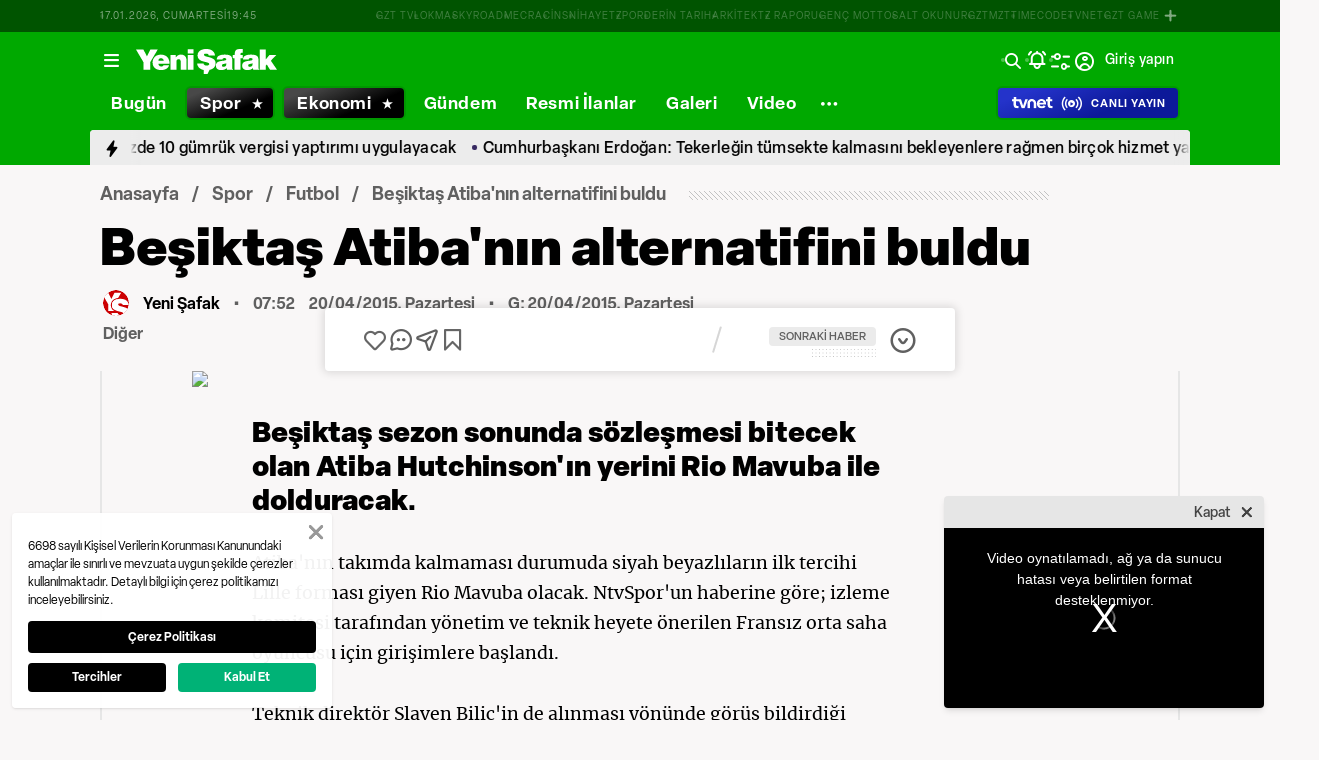

--- FILE ---
content_type: text/html; charset=utf-8
request_url: https://www.yenisafak.com/spor/besiktas-atibanin-alternatifini-buldu-2121796
body_size: 54742
content:
<!doctype html>
<html data-n-head-ssr lang="tr" dir="ltr" data-n-head="%7B%22lang%22:%7B%22ssr%22:%22tr%22%7D,%22dir%22:%7B%22ssr%22:%22ltr%22%7D%7D">
  <head >
    <meta data-n-head="ssr" charset="utf-8"><meta data-n-head="ssr" name="viewport" content="width=device-width, initial-scale=1, maximum-scale=1, shrink-to-fit=no, user-scalable=0"><meta data-n-head="ssr" name="Rating" content="General"><meta data-n-head="ssr" name="Distribution" content="Global"><meta data-n-head="ssr" name="Copyright" content="Yeni Şafak"><meta data-n-head="ssr" name="Classification" content="Consumer"><meta data-n-head="ssr" name="apple-mobile-web-app-capable" content="yes"><meta data-n-head="ssr" name="apple-mobile-web-app-status-bar-style" content="black-translucent"><meta data-n-head="ssr" name="author" data-hid="author" content="Net Yayıncılık Sanayi ve Ticaret A.Ş."><meta data-n-head="ssr" itemprop="genre" content="news"><meta data-n-head="ssr" itemprop="copyrightYear" content="2026"><meta data-n-head="ssr" property="og:site_name" data-hid="og:site_name" content="Yeni Şafak"><meta data-n-head="ssr" property="twitter:domain" content="https://www.yenisafak.com"><meta data-n-head="ssr" name="DC.Type" content="Text"><meta data-n-head="ssr" name="DC.Source" content="Yeni Şafak"><meta data-n-head="ssr" name="DC.Creator" content="Yeni Şafak"><meta data-n-head="ssr" name="DC.Name" content="Yeni Şafak"><meta data-n-head="ssr" name="DC.Publisher" content="Yeni Şafak"><meta data-n-head="ssr" name="DC.Contributor" content="Yeni Şafak"><meta data-n-head="ssr" name="twitter:site" content="@yenisafak"><meta data-n-head="ssr" name="twitter:creator" content="@yenisafak"><meta data-n-head="ssr" name="robots" data-hid="robots" content="index,follow,max-image-preview:large,max-video-preview:-1"><meta data-n-head="ssr" name="google-site-verification" content="79AT13i-RP3"><meta data-n-head="ssr" data-hid="charset" charset="utf-8"><meta data-n-head="ssr" data-hid="mobile-web-app-capable" name="mobile-web-app-capable" content="yes"><meta data-n-head="ssr" data-hid="apple-mobile-web-app-title" name="apple-mobile-web-app-title" content="Yeni Şafak"><meta name="title" content="Beşiktaş Atiba&#x27;nın alternatifini buldu"><meta name="description" content="Beşiktaş sezon sonunda sözleşmesi bitecek olan Atiba Hutchinson&#x27;ın yerini Rio Mavuba ile dolduracak."><meta data-n-head="ssr" name="keywords" content="beşiktaş, transfer, atiba, mavuba"><meta data-n-head="ssr" name="image" content="https://img.piri.net/resim/imagecrop/2015/04/20/resized_c02e3-2015-02-03t205406z_1447666566_gm1eb240dhk01_rtrmadp_3_soccer-france-cup.jpg"><meta data-n-head="ssr" name="DC.Language" content="tr-TR"><meta data-n-head="ssr" name="DC.Title" content="Beşiktaş Atiba&#x27;nın alternatifini buldu | Futbol Haberleri"><meta data-n-head="ssr" name="DC.Subject" content="Beşiktaş Atiba&#x27;nın alternatifini buldu | Futbol Haberleri"><meta data-n-head="ssr" name="DC.Description" data-hid="DC.description" content="Beşiktaş sezon sonunda sözleşmesi bitecek olan Atiba Hutchinson&#x27;ın yerini Rio Mavuba ile dolduracak."><meta data-n-head="ssr" name="maincategory" content="Spor"><meta data-n-head="ssr" name="subcategory" content="Futbol"><meta name="dateModified" content="2015-04-20T08:00:48+03:00"><meta name="datePublished" content="2015-04-20T10:52:48+03:00"><meta name="articleSection" content="news"><meta name="articleAuthor" content="Yeni Şafak"><meta data-n-head="ssr" name="articleId" content="2121796"><meta name="url" content="https://www.yenisafak.com/spor/besiktas-atibanin-alternatifini-buldu-2121796"><meta data-n-head="ssr" name="creator" content="Selman Ağrıkan"><meta data-n-head="ssr" itemprop="name" content="Beşiktaş Atiba&#x27;nın alternatifini buldu | Futbol Haberleri"><meta data-n-head="ssr" itemprop="description" content="Beşiktaş sezon sonunda sözleşmesi bitecek olan Atiba Hutchinson&#x27;ın yerini Rio Mavuba ile dolduracak."><meta data-n-head="ssr" itemprop="image" content="https://img.piri.net/resim/imagecrop/2015/04/20/resized_c02e3-2015-02-03t205406z_1447666566_gm1eb240dhk01_rtrmadp_3_soccer-france-cup.jpg"><meta data-n-head="ssr" itemprop="url" content="https://www.yenisafak.com/spor/besiktas-atibanin-alternatifini-buldu-2121796"><meta data-n-head="ssr" itemprop="dateModified" content="2015-04-20T08:00:48+03:00"><meta data-n-head="ssr" itemprop="datePublished" content="2015-04-20T10:52:48+03:00"><meta data-n-head="ssr" itemprop="thumbnailUrl" content="https://img.piri.net/resim/imagecrop/2015/04/20/resized_c02e3-2015-02-03t205406z_1447666566_gm1eb240dhk01_rtrmadp_3_soccer-france-cup.jpg"><meta data-n-head="ssr" itemprop="articleSection" content="news"><meta data-n-head="ssr" itemprop="inLanguage" content="tr-TR"><meta data-n-head="ssr" itemprop="keywords" content="beşiktaş, transfer, atiba, mavuba"><meta data-n-head="ssr" itemprop="alternativeHeadline" content="Beşiktaş Atiba&#x27;nın alternatifini buldu"><meta data-n-head="ssr" itemprop="author" content="Yeni Şafak"><meta data-n-head="ssr" itemprop="wordCount" content=""><meta data-n-head="ssr" property="og:image" content="https://img.piri.net/resim/imagecrop/2015/04/20/resized_c02e3-2015-02-03t205406z_1447666566_gm1eb240dhk01_rtrmadp_3_soccer-france-cup.jpg"><meta data-n-head="ssr" property="og:title" data-hid="og:title" content="Beşiktaş Atiba&#x27;nın alternatifini buldu | Futbol Haberleri"><meta data-n-head="ssr" property="og:description" data-hid="og:description" content="Beşiktaş sezon sonunda sözleşmesi bitecek olan Atiba Hutchinson&#x27;ın yerini Rio Mavuba ile dolduracak."><meta data-n-head="ssr" property="og:url" content="https://www.yenisafak.com/spor/besiktas-atibanin-alternatifini-buldu-2121796"><meta data-n-head="ssr" property="og:locale" content="tr_TR"><meta data-n-head="ssr" property="og:type" data-hid="og:type" content="article"><meta data-n-head="ssr" name="twitter:card" content="summary_large_image"><meta data-n-head="ssr" name="twitter:image" content="https://img.piri.net/resim/imagecrop/2015/04/20/resized_c02e3-2015-02-03t205406z_1447666566_gm1eb240dhk01_rtrmadp_3_soccer-france-cup.jpg"><meta data-n-head="ssr" name="twitter:url" content="https://www.yenisafak.com/spor/besiktas-atibanin-alternatifini-buldu-2121796"><meta data-n-head="ssr" name="twitter:title" content="Beşiktaş Atiba&#x27;nın alternatifini buldu | Futbol Haberleri"><meta data-n-head="ssr" name="twitter:description" content="Beşiktaş sezon sonunda sözleşmesi bitecek olan Atiba Hutchinson&#x27;ın yerini Rio Mavuba ile dolduracak."><meta data-n-head="ssr" property="fb:app_id" data-hid="fb:app_id" content="1440785506190404"><meta data-n-head="ssr" property="fb:pages" data-hid="fb:pages" content="191453580768"><title>Beşiktaş Atiba&#x27;nın alternatifini buldu | Futbol Haberleri</title><link data-n-head="ssr" rel="dns-prefetch" href="//img.piri.net"><link data-n-head="ssr" rel="dns-prefetch" href="//www.google-analytics.com"><link data-n-head="ssr" rel="dns-prefetch" href="//assets.yenisafak.com"><link data-n-head="ssr" rel="dns-prefetch" href="//gdet.hit.gemius.pl"><link data-n-head="ssr" rel="dns-prefetch" href="//trgde.ad ocean.pl"><link data-n-head="ssr" rel="dns-prefetch" href="//api.adsafe.org"><link data-n-head="ssr" rel="dns-prefetch" href="//pagead2.googlesyndication.com"><link data-n-head="ssr" rel="dns-prefetch" href="//securepubads.g.doubleclick.net"><link data-n-head="ssr" data-hid="shortcut-icon" rel="shortcut icon" href="/_nuxt/icons/icon_64x64.643ea4.png"><link data-n-head="ssr" data-hid="apple-touch-icon" rel="apple-touch-icon" href="/_nuxt/icons/icon_512x512.643ea4.png" sizes="512x512"><link data-n-head="ssr" rel="manifest" href="/_nuxt/manifest.f9dd2a6c.json" data-hid="manifest" crossorigin="use-credentials"><link data-n-head="ssr" rel="icon" href="https://assets.yenisafak.com/yenisafak/wwwroot/images/favicon/favicon.png" type="image/png"><link data-n-head="ssr" rel="apple-touch-icon" href="https://assets.yenisafak.com/yenisafak/wwwroot/images/favicon/favicon.png" type="image/png"><link data-n-head="ssr" rel="image_src" href="https://img.piri.net/resim/imagecrop/2015/04/20/resized_c02e3-2015-02-03t205406z_1447666566_gm1eb240dhk01_rtrmadp_3_soccer-france-cup.jpg"><link data-n-head="ssr" rel="canonical" href="https://www.yenisafak.com/spor/besiktas-atibanin-alternatifini-buldu-2121796"><link data-n-head="ssr" rel="alternate" type="application/rss+xml" href="https://www.yenisafak.com/rss-feeds?take=60"><link data-n-head="ssr" rel="alternate" type="application/rss+xml" href="https://www.yenisafak.com/rss-feeds?category=futbol&amp;contentType=news"><link data-n-head="ssr" rel="alternate" type="application/rss+xml" href="https://www.yenisafak.com/rss-feeds?category=spor&amp;contentType=news"><link data-n-head="ssr" rel="amphtml" href="/amphtml/spor/besiktas-atibanin-alternatifini-buldu-2121796"><script data-n-head="ssr" type="text/javascript"></script><script data-n-head="ssr" async src="https://pagead2.googlesyndication.com/pagead/js/adsbygoogle.js?client=ca-pub-8794111844124936" crossorigin="anonymous"></script><script data-n-head="ssr" data-hid="gtm-script">if(!window._gtm_init){window._gtm_init=1;(function(w,n,d,m,e,p){w[d]=(w[d]==1||n[d]=='yes'||n[d]==1||n[m]==1||(w[e]&&w[e][p]&&w[e][p]()))?1:0})(window,navigator,'doNotTrack','msDoNotTrack','external','msTrackingProtectionEnabled');(function(w,d,s,l,x,y){w[x]={};w._gtm_inject=function(i){if(w.doNotTrack||w[x][i])return;w[x][i]=1;w[l]=w[l]||[];w[l].push({'gtm.start':new Date().getTime(),event:'gtm.js'});var f=d.getElementsByTagName(s)[0],j=d.createElement(s);j.async=true;j.src='https://www.googletagmanager.com/gtm.js?id='+i;f.parentNode.insertBefore(j,f);};w[y]('GTM-KNN8VHW')})(window,document,'script','dataLayer','_gtm_ids','_gtm_inject')}</script><script data-n-head="ssr" data-hid="NewsArticle" type="application/ld+json">{"@context":"https://schema.org","@type":"NewsArticle","inLanguage":"tr-TR","articleSection":"Spor","mainEntityOfPage":{"@type":"WebPage","id":"https://www.yenisafak.com/spor/besiktas-atibanin-alternatifini-buldu-2121796"},"headline":"Beşiktaş Atiba'nın alternatifini buldu","alternativeHeadline":"Beşiktaş Atiba'nın alternatifini buldu","wordCount":101,"keywords":["beşiktaş","transfer","atiba","mavuba"],"image":{"@type":"ImageObject","url":"https://img.piri.net/resim/imagecrop/2015/04/20/resized_c02e3-2015-02-03t205406z_1447666566_gm1eb240dhk01_rtrmadp_3_soccer-france-cup.jpg","width":640,"height":359},"datePublished":"2015-04-20T10:52:48+03:00","dateModified":"2015-04-20T08:00:48+03:00","description":"Beşiktaş sezon sonunda sözleşmesi bitecek olan Atiba Hutchinson'ın yerini Rio Mavuba ile dolduracak.","articleBody":"Atiba'nın takımda kalmaması durumuda siyah beyazlıların ilk tercihi Lille forması giyen Rio Mavuba olacak. NtvSpor'un haberine göre; izleme komitesi tarafından yönetim ve teknik heyete önerilen Fransız orta saha oyuncusu için girişimlere başlandı.Teknik direktör Slaven Bilic'in de alınması yönünde görüş bildirdiği Mavuba'nın sözleşmesi haziran ayında sona eriyor. Lille'e bonservis bedeli ödenmeyeceği için 31 yaşındaki oyuncunun manejeri ile siyah beyazlı futbol komitesi görüşmeye başladı.2007 yılından buyana Lille forması giyen Angola asıllı Fransız oyuncu daha önceBordeaux ve Villareal'de top koşturmuştu.Defansif orta saha oyuncusu olarak görev yapan Mavuba, bu sezon 36 maçta 1 gol kaydetti. Rio Mavuba 8 kez de Fransa milli takımı forması giydi.","author":{"@type":"Thing","name":"Yeni Şafak"},"publisher":{"@type":"NewsMediaOrganization","name":"Yeni Şafak","logo":{"@type":"ImageObject","url":"https://assets.yenisafak.com/yenisafak/wwwroot/images/yenisafak-logo.svg","width":"107","height":"60"}}}</script><script data-n-head="ssr" data-hid="WebPage" type="application/ld+json">{"@context":"https://schema.org","@type":"WebPage","name":"Beşiktaş Atiba'nın alternatifini buldu","description":"Beşiktaş sezon sonunda sözleşmesi bitecek olan Atiba Hutchinson'ın yerini Rio Mavuba ile dolduracak.","url":"https://www.yenisafak.com/spor/besiktas-atibanin-alternatifini-buldu-2121796","inLanguage":"tr","datePublished":"2015-04-20T10:52:48+03:00","dateModified":"2015-04-20T08:00:48+03:00"}</script><script data-n-head="ssr" data-hid="NewsMediaOrganization" type="application/ld+json">{"@context":"https://schema.org","@type":"NewsMediaOrganization","url":"https://www.yenisafak.com","masthead":"https://www.yenisafak.com/kurumsal/kunye","sameAs":["https://www.facebook.com/YeniSafak/","https://twitter.com/yenisafak","https://tr.linkedin.com/company/yenisafak","https://www.youtube.com/channel/UCClO1RgRkaOcC9cLj-bLuEw","https://www.instagram.com/yenisafak/"],"foundingDate":"19 Eylül 1994","logo":{"@type":"ImageObject","url":"https://assets.yenisafak.com/yenisafak/wwwroot/images/yenisafak-logo.svg","width":"107","height":"60","contentUrl":"https://assets.yenisafak.com/yenisafak/wwwroot/images/yenisafak-logo.svg","creditText":"Yeni Şafak"},"diversityPolicy":"https://www.yenisafak.com/kurumsal/kisiselverilerinkorunmasi","ethicsPolicy":"https://www.yenisafak.com/kurumsal/kullanimsartlari"}</script><link rel="preload" href="/_nuxt/d0c136a.js" as="script"><link rel="preload" href="/_nuxt/2ea1091.js" as="script"><link rel="preload" href="/_nuxt/css/ae302b6.css" as="style"><link rel="preload" href="/_nuxt/a7b96e5.js" as="script"><link rel="preload" href="/_nuxt/css/d944de6.css" as="style"><link rel="preload" href="/_nuxt/4ed9966.js" as="script"><link rel="preload" href="/_nuxt/fonts/Elza-Regular.781c5fd.woff2" as="font" type="font/woff2" crossorigin><link rel="preload" href="/_nuxt/fonts/Elza-Medium.487b372.woff2" as="font" type="font/woff2" crossorigin><link rel="preload" href="/_nuxt/fonts/Elza-Bold.61e708a.woff2" as="font" type="font/woff2" crossorigin><link rel="preload" href="/_nuxt/fonts/segoe-ui-regular.270911e.woff2" as="font" type="font/woff2" crossorigin><link rel="preload" href="/_nuxt/fonts/segoe-ui-semibold.637752c.woff2" as="font" type="font/woff2" crossorigin><link rel="preload" href="/_nuxt/fonts/al-jazeera-arabic-bold.8f365d7.woff2" as="font" type="font/woff2" crossorigin><link rel="preload" href="/_nuxt/fonts/al-jazeera-arabic-light.3048511.woff2" as="font" type="font/woff2" crossorigin><link rel="preload" href="/_nuxt/fonts/al-jazeera-arabic-regular.2f6acb1.woff2" as="font" type="font/woff2" crossorigin><link rel="preload" href="/_nuxt/fonts/Elza-Semibold.409ee5e.woff2" as="font" type="font/woff2" crossorigin><link rel="preload" href="/_nuxt/fonts/Elza-Black.ef310d1.woff2" as="font" type="font/woff2" crossorigin><link rel="preload" href="/_nuxt/fonts/segoe-ui-bold.6a00c78.woff2" as="font" type="font/woff2" crossorigin><link rel="preload" href="/_nuxt/fonts/merriweather-lightitalic.4c7fb2a.woff2" as="font" type="font/woff2" crossorigin><link rel="preload" href="/_nuxt/fonts/merriweather-regular.fd3fc40.woff2" as="font" type="font/woff2" crossorigin><link rel="preload" href="/_nuxt/fonts/merriweather-light.7ab6d0f.woff2" as="font" type="font/woff2" crossorigin><link rel="preload" href="/_nuxt/fonts/merriweather-italic.88027ca.woff2" as="font" type="font/woff2" crossorigin><link rel="preload" href="/_nuxt/fonts/merriweather-bold.0fc27b4.woff2" as="font" type="font/woff2" crossorigin><link rel="preload" href="/_nuxt/fonts/merriweather-blackitalic.e7defa3.woff2" as="font" type="font/woff2" crossorigin><link rel="preload" href="/_nuxt/fonts/merriweather-black.07d8f43.woff2" as="font" type="font/woff2" crossorigin><link rel="preload" href="/_nuxt/fonts/merriweather-bolditalic.4e6157f.woff2" as="font" type="font/woff2" crossorigin><link rel="preload" href="/_nuxt/fonts/ys-web.5cf80df.ttf" as="font" type="font/ttf" crossorigin><link rel="preload" href="/_nuxt/fonts/Nafees.195f6ae.woff" as="font" type="font/woff" crossorigin><link rel="preload" href="/_nuxt/fonts/ys-web.86bdce5.woff" as="font" type="font/woff" crossorigin><link rel="preload" href="/_nuxt/css/16c1ae5.css" as="style"><link rel="preload" href="/_nuxt/b55f402.js" as="script"><link rel="preload" href="/_nuxt/css/6f7bfe3.css" as="style"><link rel="preload" href="/_nuxt/bc9252c.js" as="script"><link rel="preload" href="/_nuxt/css/c6dbecb.css" as="style"><link rel="preload" href="/_nuxt/5c3fd9b.js" as="script"><link rel="preload" href="/_nuxt/7710c61.js" as="script"><link rel="preload" href="/_nuxt/css/8387e4c.css" as="style"><link rel="preload" href="/_nuxt/dd5c44d.js" as="script"><link rel="preload" href="/_nuxt/css/77054d9.css" as="style"><link rel="preload" href="/_nuxt/2fa4494.js" as="script"><link rel="preload" href="/_nuxt/css/482eeee.css" as="style"><link rel="preload" href="/_nuxt/2cc2565.js" as="script"><link rel="preload" href="/_nuxt/css/e416292.css" as="style"><link rel="preload" href="/_nuxt/05b8f94.js" as="script"><link rel="stylesheet" href="/_nuxt/css/ae302b6.css"><link rel="stylesheet" href="/_nuxt/css/d944de6.css"><link rel="stylesheet" href="/_nuxt/css/16c1ae5.css"><link rel="stylesheet" href="/_nuxt/css/6f7bfe3.css"><link rel="stylesheet" href="/_nuxt/css/c6dbecb.css"><link rel="stylesheet" href="/_nuxt/css/8387e4c.css"><link rel="stylesheet" href="/_nuxt/css/77054d9.css"><link rel="stylesheet" href="/_nuxt/css/482eeee.css"><link rel="stylesheet" href="/_nuxt/css/e416292.css">
  </head>
  <body >
    <div id="portal-body-prepend"></div>
    <script data-n-head="ssr" data-hid="nuxt-color-mode-script" data-pbody="true">!function(){"use strict";var e=window,s=document,o=s.documentElement,a=["dark","light"],t=window.localStorage.getItem("nuxt-color-mode")||"system",c="system"===t?l():t,i=s.body.getAttribute("data-color-mode-forced");function r(e){var s=""+e+"";o.classList?o.classList.add(s):o.className+=" "+s}function n(s){return e.matchMedia("(prefers-color-scheme"+s+")")}function l(){if(e.matchMedia&&"not all"!==n("").media)for(var s of a)if(n(":"+s).matches)return s;return"light"}i&&(c=i),r(c),e["__NUXT_COLOR_MODE__"]={preference:t,value:c,getColorScheme:l,addClass:r,removeClass:function(e){var s=""+e+"";o.classList?o.classList.remove(s):o.className=o.className.replace(new RegExp(s,"g"),"")}}}();
</script><noscript data-n-head="ssr" data-hid="gtm-noscript" data-pbody="true"><iframe src="https://www.googletagmanager.com/ns.html?id=GTM-KNN8VHW&" height="0" width="0" style="display:none;visibility:hidden" title="gtm"></iframe></noscript><div data-server-rendered="true" id="__nuxt"><!----><div id="__layout"><div data-fetch-key="0" class="ys-layout" style="--ys-category-color:#00A900;"><div class="ys-header"><div><div class="ys-header-brands-bg"></div><div class="ys-header-brands ys-row collapsed"><ul class="ys-header-brands-date ys-separated"><li>17.01.2026, Cumartesi</li><li>22:45</li></ul><div class="grow"></div><ul class="ys-header-brands-list ys-separated"><li><div class="ys-link"><a href="https://gzttv.tr/" target="_blank" title="GZT TV">GZT TV</a></div></li><li><div class="ys-link"><a href="https://www.gzt.com/lokma" target="_blank" title="LOKMA">LOKMA</a></div></li><li><div class="ys-link"><a href="https://www.gzt.com/skyroad" target="_blank" title="SKYROAD">SKYROAD</a></div></li><li><div class="ys-link"><a href="https://www.gzt.com/mecra" target="_blank" title="MECRA">MECRA</a></div></li><li><div class="ys-link"><a href="https://www.gzt.com/cins" target="_blank" title="CİNS">CİNS</a></div></li><li><div class="ys-link"><a href="https://www.gzt.com/nihayet" target="_blank" title="NİHAYET">NİHAYET</a></div></li><li><div class="ys-link"><a href="https://www.gzt.com/zpor" target="_blank" title="ZPOR">ZPOR</a></div></li><li><div class="ys-link"><a href="https://www.gzt.com/derin-tarih" target="_blank" title="DERİN TARIH ">DERİN TARIH </a></div></li><li><div class="ys-link"><a href="https://www.gzt.com/arkitekt" target="_blank" title="ARKİTEKT">ARKİTEKT</a></div></li><li><div class="ys-link"><a href="https://www.gzt.com/z-raporu" target="_blank" title="Z RAPORU">Z RAPORU</a></div></li><li><div class="ys-link"><a href="https://www.gzt.com/genc-motto" target="_blank" title="GENÇ MOTTO">GENÇ MOTTO</a></div></li><li><div class="ys-link"><a href="https://www.gzt.com/salt-okunur" target="_blank" title="SALT OKUNUR">SALT OKUNUR</a></div></li><li><div class="ys-link"><a href="https://www.gzt.com/gztmzt" target="_blank" title="GZTMZT">GZTMZT</a></div></li><li><div class="ys-link"><a href="https://www.gzt.com/timecode" target="_blank" title="TIMECODE">TIMECODE</a></div></li><li><div class="ys-link"><a href="https://www.gzt.com/tvnet" target="_blank" title="TVNET">TVNET</a></div></li><li><div class="ys-link"><a href="https://www.gzt.com/gzt-game" target="_blank" title="GZT GAME">GZT GAME</a></div></li><li><div class="ys-link"><a href="https://www.gzt.com/islam-sanatlari" target="_blank" title="İSLAM SANATLARI">İSLAM SANATLARI</a></div></li><li><div class="ys-link"><a href="https://www.gzt.com/ketebe" target="_blank" title="KETEBE">KETEBE</a></div></li><li><div class="ys-link"><a href="https://www.gzt.com/gercek-hayat" target="_blank" title="GERÇEK HAYAT">GERÇEK HAYAT</a></div></li><li><div class="ys-link"><a href="https://www.gzt.com/post-oyku" target="_blank" title="POST ÖYKÜ">POST ÖYKÜ</a></div></li></ul><button type="button"><i class="icon-close"></i></button></div></div><div class="ys-header-sticky !sticky"><div class="ys-header-main ys-row"><div class="ys-header-main-content"><div class="ys-dialog ys-dialog-modal ys-popover hamburger-menu-dropdown"><div class="ys-dialog__trigger"><div class="ys-button-wrapper hamburger-menu-dropdown__triggerButton"><button type="button" class="ys-button ys-icon-left only-icon"><div class="icon cap-of-icon ys-button__icon"><i class="icon-menu" style="background-color:transparent;font-size:1.8rem;"></i><!----><!----></div><!----><!----></button></div></div><div class="_overlay"><div class="_scroller"><div class="_viewer"><div class="ys-dialog-content"><div class="ys-dialog-body"><div color="#ffff" class="ys-button-wrapper hamburger-menu-dropdown__closeButton"><button type="button" color="#ffff" class="ys-button ys-icon-left only-icon"><div class="icon cap-of-icon ys-button__icon"><i class="icon-close" style="background-color:transparent;font-size:2rem;"></i><!----><!----></div><!----><!----></button></div><div class="ys-hamburger-menu z-50"><div class="menu"><div class="nav-sections"><div class="nav-section"><ul class="menu-item"><li data-index="0" class="item"><div class="ys-link"><a href="/" title="Bugün" class="router-link-active">Bugün</a></div><div class="icon cap-of-icon icon-button--desktop"><i class="icon-chevron-right" style="background-color:transparent;font-size:1.4rem;"></i><!----><!----></div><!----></li><!----><li data-index="1" class="item"><div class="ys-link"><a href="/gundem" title="Gündem">Gündem</a></div><div class="icon cap-of-icon icon-button--desktop"><i class="icon-chevron-right" style="background-color:transparent;font-size:1.4rem;"></i><!----><!----></div><div class="ys-button-wrapper icon-button--mobile"><button type="button" class="ys-button ys-icon-left only-icon"><div class="icon cap-of-icon ys-button__icon"><i class="icon-chevron-left" style="background-color:transparent;font-size:1.4rem;"></i><!----><!----></div><!----><!----></button></div></li><!----><li data-index="2" class="item"><div class="ys-link"><a href="/dunya" title="Dünya">Dünya</a></div><div class="icon cap-of-icon icon-button--desktop"><i class="icon-chevron-right" style="background-color:transparent;font-size:1.4rem;"></i><!----><!----></div><div class="ys-button-wrapper icon-button--mobile"><button type="button" class="ys-button ys-icon-left only-icon"><div class="icon cap-of-icon ys-button__icon"><i class="icon-chevron-left" style="background-color:transparent;font-size:1.4rem;"></i><!----><!----></div><!----><!----></button></div></li><!----><li data-index="3" class="item"><div class="ys-link"><a href="/yazarlar" title="Yazarlar">Yazarlar</a></div><div class="icon cap-of-icon icon-button--desktop"><i class="icon-chevron-right" style="background-color:transparent;font-size:1.4rem;"></i><!----><!----></div><div class="ys-button-wrapper icon-button--mobile"><button type="button" class="ys-button ys-icon-left only-icon"><div class="icon cap-of-icon ys-button__icon"><i class="icon-chevron-left" style="background-color:transparent;font-size:1.4rem;"></i><!----><!----></div><!----><!----></button></div></li><!----><li data-index="4" class="item"><div class="ys-link"><a href="/spor" title="Spor" class="router-link-active">Spor</a></div><div class="icon cap-of-icon icon-button--desktop"><i class="icon-chevron-right" style="background-color:transparent;font-size:1.4rem;"></i><!----><!----></div><div class="ys-button-wrapper icon-button--mobile"><button type="button" class="ys-button ys-icon-left only-icon"><div class="icon cap-of-icon ys-button__icon"><i class="icon-chevron-left" style="background-color:transparent;font-size:1.4rem;"></i><!----><!----></div><!----><!----></button></div></li><!----><li data-index="5" class="item"><div class="ys-link"><a href="/ekonomi" title="Ekonomi">Ekonomi</a></div><div class="icon cap-of-icon icon-button--desktop"><i class="icon-chevron-right" style="background-color:transparent;font-size:1.4rem;"></i><!----><!----></div><div class="ys-button-wrapper icon-button--mobile"><button type="button" class="ys-button ys-icon-left only-icon"><div class="icon cap-of-icon ys-button__icon"><i class="icon-chevron-left" style="background-color:transparent;font-size:1.4rem;"></i><!----><!----></div><!----><!----></button></div></li><!----><li data-index="6" class="item"><div class="ys-link"><a href="/resmi-ilanlar" title="Resmi İlanlar">Resmi İlanlar</a></div><!----><!----></li><!----><li data-index="7" class="item"><div class="ys-link"><a href="/teknoloji" title="Teknoloji">Teknoloji</a></div><div class="icon cap-of-icon icon-button--desktop"><i class="icon-chevron-right" style="background-color:transparent;font-size:1.4rem;"></i><!----><!----></div><div class="ys-button-wrapper icon-button--mobile"><button type="button" class="ys-button ys-icon-left only-icon"><div class="icon cap-of-icon ys-button__icon"><i class="icon-chevron-left" style="background-color:transparent;font-size:1.4rem;"></i><!----><!----></div><!----><!----></button></div></li><!----><li data-index="8" class="item"><div class="ys-link"><a href="/hayat" title="Hayat">Hayat</a></div><div class="icon cap-of-icon icon-button--desktop"><i class="icon-chevron-right" style="background-color:transparent;font-size:1.4rem;"></i><!----><!----></div><div class="ys-button-wrapper icon-button--mobile"><button type="button" class="ys-button ys-icon-left only-icon"><div class="icon cap-of-icon ys-button__icon"><i class="icon-chevron-left" style="background-color:transparent;font-size:1.4rem;"></i><!----><!----></div><!----><!----></button></div></li><!----><li data-index="9" class="item"><div class="ys-link"><a href="/video" title="Video">Video</a></div><div class="icon cap-of-icon icon-button--desktop"><i class="icon-chevron-right" style="background-color:transparent;font-size:1.4rem;"></i><!----><!----></div><div class="ys-button-wrapper icon-button--mobile"><button type="button" class="ys-button ys-icon-left only-icon"><div class="icon cap-of-icon ys-button__icon"><i class="icon-chevron-left" style="background-color:transparent;font-size:1.4rem;"></i><!----><!----></div><!----><!----></button></div></li><!----><li data-index="10" class="item"><div class="ys-link"><a href="/infografik" title="İnfografik">İnfografik</a></div><div class="icon cap-of-icon icon-button--desktop"><i class="icon-chevron-right" style="background-color:transparent;font-size:1.4rem;"></i><!----><!----></div><div class="ys-button-wrapper icon-button--mobile"><button type="button" class="ys-button ys-icon-left only-icon"><div class="icon cap-of-icon ys-button__icon"><i class="icon-chevron-left" style="background-color:transparent;font-size:1.4rem;"></i><!----><!----></div><!----><!----></button></div></li><!----><li data-index="11" class="item"><div class="ys-link"><a href="/galeri" title="Galeri">Galeri</a></div><div class="icon cap-of-icon icon-button--desktop"><i class="icon-chevron-right" style="background-color:transparent;font-size:1.4rem;"></i><!----><!----></div><div class="ys-button-wrapper icon-button--mobile"><button type="button" class="ys-button ys-icon-left only-icon"><div class="icon cap-of-icon ys-button__icon"><i class="icon-chevron-left" style="background-color:transparent;font-size:1.4rem;"></i><!----><!----></div><!----><!----></button></div></li><!----><div data-index="12" class="line"></div><!----><li data-index="13" class="item"><div class="ys-link"><a href="/hava-durumu" title="Hava Durumu">Hava Durumu</a></div><!----><!----></li><!----><li data-index="14" class="item"><div class="ys-link"><a href="/namaz-vakitleri" title="Namaz Vakitleri">Namaz Vakitleri</a></div><!----><!----></li><!----><div data-index="15" class="line"></div><!----><li data-index="16" class="item"><div class="ys-link"><a href="/kurumsal/iletisim" title="İletişim">İletişim</a></div><div class="icon cap-of-icon icon-button--desktop"><i class="icon-chevron-right" style="background-color:transparent;font-size:1.4rem;"></i><!----><!----></div><div class="ys-button-wrapper icon-button--mobile"><button type="button" class="ys-button ys-icon-left only-icon"><div class="icon cap-of-icon ys-button__icon"><i class="icon-chevron-left" style="background-color:transparent;font-size:1.4rem;"></i><!----><!----></div><!----><!----></button></div></li><!----></ul></div><!----></div></div><!----></div></div></div></div><div class="_spacer"></div></div></div></div><a href="/" title="Yeni Şafak"><div><img src="https://assets.yenisafak.com/yenisafak/wwwroot/images/logo/yenisafak_logo.svg" alt="Yeni Şafak" width="141px" height="25px" class="ys-img"></div></a></div><!----><div class="grow"></div><!----></div></div><div><div class="ys-header-categories ys-row mobile-hide tablet-hide"><div class="ys-header-categories__inner"><ul><li class="menu-"><div class="ys-link"><a href="/" title="Haberler" class="router-link-active"><span>Bugün</span></a></div></li><li class="menu-spor"><div class="ys-link"><a href="/spor" title="Spor Haberleri" class="router-link-active"><span>Spor</span></a></div></li><li class="menu-ekonomi"><div class="ys-link"><a href="/ekonomi" title="Ekonomi Haberleri"><span>Ekonomi</span></a></div></li><li class="menu-gundem"><div class="ys-link"><a href="/gundem" title="Gündem Haberleri"><span>Gündem</span></a></div></li><li class="menu-resmi-ilanlar"><div class="ys-link"><a href="/resmi-ilanlar" title="Resmi İlanlar Haberleri"><span>Resmi İlanlar</span></a></div></li><li class="menu-galeri"><div class="ys-link"><a href="/galeri" title="Galeri Haberleri"><span>Galeri</span></a></div></li><li class="menu-video"><div class="ys-link"><a href="/video" title="Video Haberleri"><span>Video</span></a></div></li><div class="ys-dialog ys-dialog-modal ys-popover more-categories-dropdown"><div class="ys-dialog__trigger"><div class="ys-button-wrapper"><button type="button" class="ys-button ys-icon-left ys-rounded only-icon"><div class="icon cap-of-icon ys-button__icon"><i class="icon-dots-horizontal" style="background-color:transparent;font-size:2rem;"></i><!----><!----></div><!----><!----></button></div></div><div class="_overlay"><div class="_scroller"><div class="_viewer"><div class="ys-dialog-content"><div class="ys-dialog-body"><div class="ys-popover-list"><div class="ys-link"><a href="/dunya" title="Dünya Haberleri">Dünya</a></div></div><div class="ys-popover-list"><div class="ys-link"><a href="/teknoloji" title="Teknoloji Haberleri">Teknoloji</a></div></div><div class="ys-popover-list"><div class="ys-link"><a href="/yazarlar">Yazarlar</a></div></div><div class="ys-popover-list"><div class="ys-link"><a href="/hayat" title="Hayat Haberleri">Hayat</a></div></div><div class="ys-popover-list"><div class="ys-link"><a href="/dusunce-gunlugu" title="Düşünce Günlüğü Haberleri">Düşünce Günlüğü</a></div></div><div class="ys-popover-list"><div class="ys-link"><a href="/check-z" title="Check Z Haberleri">Check Z</a></div></div><div class="ys-popover-list"><div class="ys-link"><a href="/video/arka-plan" title="Arka Plan Haberleri">Arka Plan</a></div></div><div class="ys-popover-list"><div class="ys-link"><a href="/benim-hikayem" title="Benim Hikayem Haberleri">Benim Hikayem</a></div></div><div class="ys-popover-list"><div class="ys-link"><a href="/savunmadaki-turkler" title="Savunmadaki Türkler Haberleri">Savunmadaki Türkler</a></div></div><div class="ys-popover-list"><div class="ys-link"><a href="/tabuta-sigmayanlar" title="Tabuta Sığmayanlar Haberleri">Tabuta Sığmayanlar</a></div></div><div class="ys-popover-list"><div class="ys-link"><a href="/infografik" title="İnfografik Haberleri">İnfografik</a></div></div><div class="ys-popover-list"><div class="ys-link"><a href="/karikatur" title="Çizerler Haberleri">Çizerler</a></div></div><div class="ys-popover-list"><div class="ys-link"><a href="/son-dakika" title="Son Dakika Haberleri">Son Dakika</a></div></div></div></div></div><div class="_spacer"></div></div></div></div></ul><div class="ys-link ys-header-categories__liveButton"><a href="/tvnet-canli-yayin" title="CANLI YAYIN"><div><img src="/tvnet-logo.svg" alt="tvnet" class="ys-img"></div><div class="icon cap-of-icon"><i class="icon-live-v2" style="color:#fff;background-color:transparent;font-size:2rem;"></i><!----><!----></div><span class="ys-header-categories__mobileText">C</span><span class="mobile-hide tablet-hide">CANLI YAYIN</span></a></div></div></div></div><div><div class="ys-row client-only-placeholder"><div class="ys-breaking-news-widget-skeleton mobile-hide tablet-hide"><div class="ys-breaking-news-widget-skeleton__inner"><svg viewBox="0 0 1100 43" version="1.1" preserveAspectRatio="xMidYMid meet" class="skeleton"><rect clip-path="url(#yh43q1qdnh)" x="0" y="0" width="1100" height="43" style="fill:url(#bmyclf62vv7);"></rect><defs><clipPath id="yh43q1qdnh"><rect x="0" y="0" rx="0" ry="0" width="100%" height="43"></rect></clipPath><linearGradient id="bmyclf62vv7"><stop offset="0%" stop-color="#555" stop-opacity="1"><animate attributeName="offset" values="-2; 1" dur="2s" repeatCount="indefinite"></animate></stop><stop offset="50%" stop-color="#444" stop-opacity="1"><animate attributeName="offset" values="-1.5; 1.5" dur="2s" repeatCount="indefinite"></animate></stop><stop offset="100%" stop-color="#555" stop-opacity="1"><animate attributeName="offset" values="-1; 2" dur="2s" repeatCount="indefinite"></animate></stop></linearGradient></defs></svg><div class="ys-link hidden"><a href="/spor/galatasaray-1-1-gaziantep-fk-mac-ozeti-izle-video-4789209" title="Galatasaray, Süper Lig 18. haftasında konuk ettiği Gaziantep FK ile 1-1 berabere kaldı."><span>Galatasaray, Süper Lig 18. haftasında konuk ettiği Gaziantep FK ile 1-1 berabere kaldı.</span></a></div><div class="ys-link hidden"><a href="/dunya/abd-baskani-donald-trumptan-gronland-adimi-sekiz-ab-ulkesine-gumruk-vergisi-karari-4789244" title="ABD Başkanı Trump'tan Grönland adımı: 1 Şubat 2026 itibarıyla 8 Avrupa ülkesine yüzde 10 gümrük vergisi yaptırımı uygulayacak"><span>ABD Başkanı Trump'tan Grönland adımı: 1 Şubat 2026 itibarıyla 8 Avrupa ülkesine yüzde 10 gümrük vergisi yaptırımı uygulayacak</span></a></div><div class="ys-link hidden"><a href="/gundem/cumhurbaskani-erdogan-hizmet-yapmaya-devam-edecegiz-4789183" title="Cumhurbaşkanı Erdoğan: Tekerleğin tümsekte kalmasını bekleyenlere rağmen birçok hizmet yaptık, yapmaya devam edeceğiz."><span>Cumhurbaşkanı Erdoğan: Tekerleğin tümsekte kalmasını bekleyenlere rağmen birçok hizmet yaptık, yapmaya devam edeceğiz.</span></a></div><div class="ys-link hidden"><a href="/dunya/trumptan-cumhurbaskani-erdogana-gazze-kurulu-daveti-4789171" title="Trump, Cumhurbaşkanı Erdoğan'ı Gazze Barış Kurulu'nda kurucu üye olmaya davet etti."><span>Trump, Cumhurbaşkanı Erdoğan'ı Gazze Barış Kurulu'nda kurucu üye olmaya davet etti.</span></a></div><div class="ys-link hidden"><a href="/gundem/gazzede-yeni-denklem-turkiye-hamlesi-tel-avivin-dengesini-bozdu-israil-basini-washingtonun-planinin-tum-hesaplari-degistirdigini-yazdi-4789148" title="İsrail basını, Ankara’nın masadaki varlığının İsrail’in Gazze hesaplarını bozduğunu yazdı.



"><span>İsrail basını, Ankara’nın masadaki varlığının İsrail’in Gazze hesaplarını bozduğunu yazdı.



</span></a></div></div></div></div></div></div><!----><!----><div class="layout-top-banner"><section class="layout-inner__section"><!----></section></div><div class="layout-inner"><div data-fetch-key="Detail:0" class="detail-page"><div class="wrapper"><!----><div class="ys-breadcrumb"><div class="ys-breadcrumb-content"><div class="ys-breadcrumb-content__category"><a href="/" title="Anasayfa" class="nuxt-link-active">Anasayfa</a></div><div class="ys-breadcrumb-content__category"><a href="/spor" title="Spor" class="nuxt-link-active">Spor</a></div><div class="ys-breadcrumb-content__category"><a href="/futbol" title="Futbol">Futbol</a></div><div class="ys-breadcrumb-content__category ys-breadcrumb-content__subcategory "><a href="/spor/besiktas-atibanin-alternatifini-buldu-2121796" aria-current="page" title="Beşiktaş Atiba'nın alternatifini buldu" class="nuxt-link-exact-active nuxt-link-active">Beşiktaş Atiba'nın alternatifini buldu</a></div></div><div class="ys-breadcrumb-content-line"></div></div><section class="detail-page__section"><div property="articleBody" id="2121796" class="detail-page-news-content"><div class="ys-detail-news-meta"><div class="ys-detail-news-meta-text"><h1 class="ys-detail-news-meta-text__title">Beşiktaş Atiba'nın alternatifini buldu</h1></div><div class="ys-detail-news-meta-info"><div class="ys-signature-card"><div class="ys-signature-card__item"><div class="ys-detail-news-meta-info__authorImage"><div><img src="/_nuxt/img/skeleton.096f642.gif" data-src="/default-photo.svg" class="ys-img lazyload"></div></div><div class="ys-detail-news-meta-info__author">Yeni Şafak</div></div><!----></div><div class="ys-detail-news-meta-info__date"><span class="hours">10:52</span><span>20/04/2015, Pazartesi</span></div><div class="ys-detail-news-meta-info__updated">G: <span>20/04/2015, Pazartesi</span></div></div><div class="ys-detail-news-meta-sources"><div class="ys-detail-news-meta-sources__item">Diğer</div></div></div><div class="detail-page-content"><div class="item"><div class="ys-news-detail"><div class="ys-reaction-button-group-detail"><div class="ys-reaction-button-group-detail-reactions"><div class="ys-reaction-button-group-detail-reactions__item like-button"><div class="icon cap-of-icon"><i class="icon-like-v3" style="color:#666666;background-color:transparent;font-size:2.6rem;"></i><!----><!----></div><!----></div><div class="ys-reaction-button-group-detail-reactions__item comment-button"><div class="icon cap-of-icon"><i class="icon-comment-v3" style="color:#606060;background-color:transparent;font-size:2.6rem;"></i><!----><!----></div><!----></div><div class="ys-reaction-button-group-detail-reactions__item share-button"><div class="ys-share-button-v3"><div class="ys-dialog ys-dialog-modal ys-popover"><div class="ys-dialog__trigger"><div class="icon cap-of-icon"><i class="icon-share-v3" style="color:#606060;background-color:transparent;font-size:2.6rem;"></i><!----><!----></div></div><div class="_overlay"><div class="_scroller"><div class="_viewer"><div class="ys-dialog-content"><div class="ys-dialog-body"><div popover-closer="" class="ys-popover-list"><div class="ys-button-wrapper"><button type="button" class="ys-button ys-icon-left"><div class="icon cap-of-icon ys-button__icon"><i class="icon-share" style="background-color:transparent;font-size:2.2rem;"></i><!----><!----></div><span class="ys-button__text">Linki Kopyala</span><!----></button></div></div><div popover-closer="" class="ys-popover-list"><div class="ys-button-wrapper"><button type="button" class="ys-button ys-icon-left"><div class="icon cap-of-icon ys-button__icon"><i class="icon-x" style="background-color:transparent;font-size:2.2rem;"></i><!----><!----></div><span class="ys-button__text">Twitter</span><!----></button></div></div><div popover-closer="" class="ys-popover-list"><div class="ys-button-wrapper"><button type="button" class="ys-button ys-icon-left"><div class="icon cap-of-icon ys-button__icon"><i class="icon-facebook-logo" style="background-color:transparent;font-size:2.2rem;"></i><!----><!----></div><span class="ys-button__text">Facebook</span><!----></button></div></div><div popover-closer="" class="ys-popover-list"><div class="ys-button-wrapper"><button type="button" class="ys-button ys-icon-left"><div class="icon cap-of-icon ys-button__icon"><i class="icon-telegram" style="background-color:transparent;font-size:2.2rem;"></i><!----><!----></div><span class="ys-button__text">Telegram</span><!----></button></div></div></div></div></div><div class="_spacer"></div></div></div></div><!----></div></div><div class="ys-reaction-button-group-detail-reactions__item bookmark-button"><div class="icon cap-of-icon"><i class="icon-bookmark-v3" style="color:#666666;background-color:transparent;font-size:2.6rem;"></i><!----><!----></div><!----></div></div><div class="ys-reaction-button-group-detail-next-link nextnews-button"><div class="text">Sonraki haber</div><div class="icon cap-of-icon"><i class="icon-circle-down" style="color:#606060;background-color:transparent;font-size:3rem;"></i><!----><!----></div></div></div><div class="content"><div class="content-wrapper"><div class="cover-image"><div><img src="https://img.piri.net/resim/imagecrop/2015/04/20/resized_c02e3-2015-02-03t205406z_1447666566_gm1eb240dhk01_rtrmadp_3_soccer-france-cup.jpg" width="640" height="359" class="ys-img"></div></div><div class="cover-image"><div class="ys-source-card"><!----><!----></div></div><div class="ys-detail-content"><h2 class="ys-detail-content__spot">Beşiktaş sezon sonunda sözleşmesi bitecek olan Atiba Hutchinson'ın yerini Rio Mavuba ile dolduracak.</h2><!----><!----><div class="ys-detail-content-area"><div><div><p class="ys-paragraph-node">Atiba'nın takımda kalmaması durumuda siyah beyazlıların ilk tercihi Lille forması giyen Rio Mavuba olacak. NtvSpor'un haberine göre; izleme komitesi tarafından yönetim ve teknik heyete önerilen Fransız orta saha oyuncusu için girişimlere başlandı.</p><!----></div><div><br class="ys-new-line-node"><!----></div><div><br class="ys-new-line-node"><!----></div><div><p class="ys-paragraph-node">Teknik direktör Slaven Bilic'in de alınması yönünde görüş bildirdiği Mavuba'nın sözleşmesi haziran ayında sona eriyor. Lille'e bonservis bedeli ödenmeyeceği için 31 yaşındaki oyuncunun manejeri ile siyah beyazlı futbol komitesi görüşmeye başladı.</p><!----></div><div><br class="ys-new-line-node"><!----></div><div><br class="ys-new-line-node"><!----></div><div><p class="ys-paragraph-node">2007 yılından buyana Lille forması giyen Angola asıllı Fransız oyuncu daha önceBordeaux ve Villareal'de top koşturmuştu.</p><div class="news-detail-ads"><!----></div></div><div><br class="ys-new-line-node"><!----></div><div><br class="ys-new-line-node"><!----></div><div><p class="ys-paragraph-node">Defansif orta saha oyuncusu olarak görev yapan Mavuba, bu sezon 36 maçta 1 gol kaydetti. Rio Mavuba 8 kez de Fransa milli takımı forması giydi.</p><!----></div><div><br class="ys-new-line-node"><!----></div><div><br class="ys-new-line-node"><!----></div><div><br class="ys-new-line-node"><!----></div></div></div></div><!----></div><div class="tag-content"><div class="ys-news-tag"><span>#</span><span>beşiktaş</span></div><div class="ys-news-tag"><span>#</span><span>transfer</span></div><div class="ys-news-tag"><span>#</span><span>atiba</span></div><div class="ys-news-tag"><span>#</span><span>mavuba</span></div></div></div><div class="ys-news-detail-comments"><div class="ys-news-detail-comments__inner"><!----></div></div></div></div></div></div></section></div><!----><!----></div></div><div class="layout-newsletter"><!----></div><div class="layout-footer"><div class="ys-app-footer"><div class="ys-app-footer-mainCategory"><div class="ys-app-footer-mainCategory-content"><div class="ys-link ys-app-footer-mainCategory-item"><a href="https://www.yenisafak.com/15Temmuz" target="_blank" title="15 Temmuz"><div><img src="/_nuxt/img/skeleton.096f642.gif" alt="15 Temmuz" data-src="https://img.piri.net/piri-test/upload/3/2024/5/29/ffeb2ccf-footer_desktop_15_temmuz.png" decoding="async" class="ys-img lazyload"></div><span>15 Temmuz</span></a></div><div class="ys-link ys-app-footer-mainCategory-item"><a href="https://www.gzt.com/kudus" target="_blank" title="Kudüs"><div><img src="/_nuxt/img/skeleton.096f642.gif" alt="Kudüs" data-src="https://img.piri.net/piri-test/upload/3/2024/5/29/f5299ec1-footer_desktop_kudus.png" decoding="async" class="ys-img lazyload"></div><span>Kudüs</span></a></div><div class="ys-link ys-app-footer-mainCategory-item"><a href="https://www.yenisafak.com/ramazan" title="Ramazan"><div><img src="/_nuxt/img/skeleton.096f642.gif" alt="Ramazan" data-src="https://img.piri.net/piri/upload/3/2024/6/3/b98ae4e8-footer_desktop_ramazan.png" decoding="async" class="ys-img lazyload"></div><span>Ramazan</span></a></div><div class="ys-link ys-app-footer-mainCategory-item"><a href="https://www.yenisafak.com/secim" title="Seçim"><div><img src="/_nuxt/img/skeleton.096f642.gif" alt="Seçim" data-src="https://img.piri.net/piri/upload/3/2024/6/3/a34f73ab-footer_desktop_secim.png" decoding="async" class="ys-img lazyload"></div><span>Seçim</span></a></div><div class="ys-link ys-app-footer-mainCategory-item"><a href="/spor" title="Spor" class="router-link-active"><div><img src="/_nuxt/img/skeleton.096f642.gif" alt="Spor" data-src="https://img.piri.net/piri/upload/3/2024/6/6/1f5a4279-spor.png" decoding="async" class="ys-img lazyload"></div><span>Spor</span></a></div><div class="ys-link ys-app-footer-mainCategory-item"><a href="/ekonomi" title="Ekonomi"><div><img src="/_nuxt/img/skeleton.096f642.gif" alt="Ekonomi" data-src="https://img.piri.net/piri/upload/3/2024/6/6/f2cb3592-ekonomi.png" decoding="async" class="ys-img lazyload"></div><span>Ekonomi</span></a></div></div></div><div class="ys-app-footer-content"><div class="ys-app-footer__logo"><div class="ys-link"><a href="/" title="Anasayfa" class="router-link-active"><div><img src="/_nuxt/img/skeleton.096f642.gif" data-src="https://assets.yenisafak.com/yenisafak/wwwroot/images/footer/logo-red.svg" decoding="async" class="ys-img lazyload"></div></a></div></div><div class="v-lazy-component v-lazy-component--loading" style="min-width:1px;min-height:1px;"><!----></div><div class="ys-app-footer-category"><div class="ys-button-wrapper ys-app-footer__toggleButton"><button type="button" class="ys-button ys-icon-left only-icon"><div class="icon cap-of-icon ys-button__icon"><i class="icon-menu-down" style="background-color:transparent;font-size:1.2rem;"></i><!----><!----></div><!----><!----></button></div><ul class="ys-app-footer-category-list"><li class="ys-app-footer-category-list__item"><div class="ys-link"><a href="/" title="Bugün" class="router-link-active"><span>Bugün</span></a></div></li><!----></ul><ul class="ys-app-footer-category-list"><li class="ys-app-footer-category-list__item"><div class="ys-link"><a href="/gundem" title="Gündem"><span>Gündem</span></a></div></li><!----></ul><ul class="ys-app-footer-category-list"><li class="ys-app-footer-category-list__item"><div class="ys-link"><a href="/video" title="Video"><span>Video</span></a></div></li><!----></ul><ul class="ys-app-footer-category-list"><li class="ys-app-footer-category-list__item"><div class="ys-link"><a href="/galeri" title="Foto Galeri"><span>Foto Galeri</span></a></div></li><!----></ul><ul class="ys-app-footer-category-list"><li class="ys-app-footer-category-list__item"><div class="ys-link"><a href="/son-dakika" title="Son Dakika"><span>Son Dakika</span></a></div></li><!----></ul><ul class="ys-app-footer-category-list"><li class="ys-app-footer-category-list__item"><div class="ys-link"><a href="/" title="Haberler" class="router-link-active"><span>Haberler</span></a></div></li><!----></ul><ul class="ys-app-footer-category-list"><li class="ys-app-footer-category-list__item"><div class="ys-link"><a href="/dunya" title="Dünya"><span>Dünya</span></a></div></li><li class="ys-app-footer-category-list__item"><div class="ys-link"><a href="/ortadogu" title="Ortadoğu"><span>Ortadoğu</span></a></div></li><li class="ys-app-footer-category-list__item"><div class="ys-link"><a href="/avrupa" title="Avrupa"><span>Avrupa</span></a></div></li><li class="ys-app-footer-category-list__item"><div class="ys-link"><a href="/asya" title="Asya"><span>Asya</span></a></div></li><li class="ys-app-footer-category-list__item"><div class="ys-link"><a href="/amerika" title="Amerika"><span>Amerika</span></a></div></li><li class="ys-app-footer-category-list__item"><div class="ys-link"><a href="/afrika" title="Afrika"><span>Afrika</span></a></div></li><li class="ys-app-footer-category-list__item"><div class="ys-link"><a href="/antarktika" title="Antarktika"><span>Antarktika</span></a></div></li><li class="ys-app-footer-category-list__item"><div class="ys-link"><a href="/okyanusya" title="Okyanusya"><span>Okyanusya</span></a></div></li></ul><ul class="ys-app-footer-category-list"><li class="ys-app-footer-category-list__item"><div class="ys-link"><a href="/ekonomi" title="Ekonomi"><span>Ekonomi</span></a></div></li><li class="ys-app-footer-category-list__item"><div class="ys-link"><a href="/turkiye-ekonomisi" title="Türkiye Ekonomisi"><span>Türkiye Ekonomisi</span></a></div></li><li class="ys-app-footer-category-list__item"><div class="ys-link"><a href="/dunya-ekonomisi" title="Dünya Ekonomisi"><span>Dünya Ekonomisi</span></a></div></li><li class="ys-app-footer-category-list__item"><div class="ys-link"><a href="/otomotiv" title="Otomotiv"><span>Otomotiv</span></a></div></li></ul><ul class="ys-app-footer-category-list"><li class="ys-app-footer-category-list__item"><div class="ys-link"><a href="https://www.yenisafak.com/secim" title="Seçim"><span>Seçim</span></a></div></li><li class="ys-app-footer-category-list__item"><div class="ys-link"><a href="/yerel-secim-2024/secim-sonuclari" title="Seçim Sonuçları 2024"><span>Seçim Sonuçları 2024</span></a></div></li><li class="ys-app-footer-category-list__item"><div class="ys-link"><a href="/yerel-secim-2024/secim-sonuclari" title="Yerel Seçim Sonuçları 2024"><span>Yerel Seçim Sonuçları 2024</span></a></div></li><li class="ys-app-footer-category-list__item"><div class="ys-link"><a href="/yerel-secim-2024/secim-sonuclari" title="Yerel Seçim Oy Oranları 2024"><span>Yerel Seçim Oy Oranları 2024</span></a></div></li><li class="ys-app-footer-category-list__item"><div class="ys-link"><a href="/yerel-secim-2024/istanbul-ili-secim-sonuclari" title="İstanbul Seçim Sonuçları"><span>İstanbul Seçim Sonuçları</span></a></div></li><li class="ys-app-footer-category-list__item"><div class="ys-link"><a href="/yerel-secim-2024/ankara-ili-secim-sonuclari" title="Ankara Seçim Sonuçları"><span>Ankara Seçim Sonuçları</span></a></div></li><li class="ys-app-footer-category-list__item"><div class="ys-link"><a href="/yerel-secim-2024/izmir-ili-secim-sonuclari" title="İzmir Seçim Sonuçları"><span>İzmir Seçim Sonuçları</span></a></div></li><li class="ys-app-footer-category-list__item"><div class="ys-link"><a href="/yerel-secim-2024/adana-ili-secim-sonuclari" title="Adana Seçim Sonuçları"><span>Adana Seçim Sonuçları</span></a></div></li><li class="ys-app-footer-category-list__item"><div class="ys-link"><a href="/yerel-secim-2024/bursa-ili-secim-sonuclari" title="Bursa Seçim Sonuçları"><span>Bursa Seçim Sonuçları</span></a></div></li><li class="ys-app-footer-category-list__item"><div class="ys-link"><a href="/yerel-secim-2024/antalya-ili-secim-sonuclari" title="Antalya Seçim Sonuçları"><span>Antalya Seçim Sonuçları</span></a></div></li><li class="ys-app-footer-category-list__item"><div class="ys-link"><a href="/yerel-secim-2024/konya-ili-secim-sonuclari" title="Konya Seçim Sonuçları"><span>Konya Seçim Sonuçları</span></a></div></li></ul><ul class="ys-app-footer-category-list"><li class="ys-app-footer-category-list__item"><div class="ys-link"><a href="/hayat" title="Hayat"><span>Hayat</span></a></div></li><li class="ys-app-footer-category-list__item"><div class="ys-link"><a href="/yenisafak-30-yil" title="Yeni Şafak 30. Yıl"><span>Yeni Şafak 30. Yıl</span></a></div></li><li class="ys-app-footer-category-list__item"><div class="ys-link"><a href="/aktuel" title="Aktüel"><span>Aktüel</span></a></div></li><li class="ys-app-footer-category-list__item"><div class="ys-link"><a href="/kultur-sanat" title="Kültür Sanat"><span>Kültür Sanat</span></a></div></li><li class="ys-app-footer-category-list__item"><div class="ys-link"><a href="/saglik" title="Sağlık"><span>Sağlık</span></a></div></li><li class="ys-app-footer-category-list__item"><div class="ys-link"><a href="/sinema" title="Sinema"><span>Sinema</span></a></div></li><li class="ys-app-footer-category-list__item"><div class="ys-link"><a href="/kitap" title="Yeni Şafak Kitap Eki"><span>Yeni Şafak Kitap Eki</span></a></div></li><li class="ys-app-footer-category-list__item"><div class="ys-link"><a href="/yenisafak-pazar" title="Yeni Şafak Pazar Eki"><span>Yeni Şafak Pazar Eki</span></a></div></li><li class="ys-app-footer-category-list__item"><div class="ys-link"><a href="/seyahat" title="Seyahat"><span>Seyahat</span></a></div></li></ul><ul class="ys-app-footer-category-list"><li class="ys-app-footer-category-list__item"><div class="ys-link"><a href="/spor" title="Spor" class="router-link-active"><span>Spor</span></a></div></li><li class="ys-app-footer-category-list__item"><div class="ys-link"><a href="/spor/basketbol" title="Basketbol"><span>Basketbol</span></a></div></li><li class="ys-app-footer-category-list__item"><div class="ys-link"><a href="/spor/futbol" title="Futbol"><span>Futbol</span></a></div></li><li class="ys-app-footer-category-list__item"><div class="ys-link"><a href="/spor/voleybol" title="Voleybol"><span>Voleybol</span></a></div></li><li class="ys-app-footer-category-list__item"><div class="ys-link"><a href="/spor/tenis" title="Tenis"><span>Tenis</span></a></div></li><li class="ys-app-footer-category-list__item"><div class="ys-link"><a href="/spor/f1" title="F1"><span>F1</span></a></div></li><li class="ys-app-footer-category-list__item"><div class="ys-link"><a href="/spor/gures" title="Güreş"><span>Güreş</span></a></div></li><li class="ys-app-footer-category-list__item"><div class="ys-link"><a href="/spor/salon-sporlari" title="Salon Sporları"><span>Salon Sporları</span></a></div></li><li class="ys-app-footer-category-list__item"><div class="ys-link"><a href="/spor/diger" title="Diğer"><span>Diğer</span></a></div></li><li class="ys-app-footer-category-list__item"><div class="ys-link"><a href="/spor/bilgi" title="Bilgi"><span>Bilgi</span></a></div></li></ul><ul class="ys-app-footer-category-list"><li class="ys-app-footer-category-list__item"><div class="ys-link"><a href="/yazarlar" title="Yazarlar"><span>Yazarlar</span></a></div></li><li class="ys-app-footer-category-list__item"><div class="ys-link"><a href="/yazarlar/bugun-yazanlar" title="Bugün Yazanlar"><span>Bugün Yazanlar</span></a></div></li><li class="ys-app-footer-category-list__item"><div class="ys-link"><a href="/yazarlar/gazete" title="Gazete Yazarları"><span>Gazete Yazarları</span></a></div></li><li class="ys-app-footer-category-list__item"><div class="ys-link"><a href="/yazarlar/spor" title="Spor Yazarları"><span>Spor Yazarları</span></a></div></li><li class="ys-app-footer-category-list__item"><div class="ys-link"><a href="/yazarlar/arsiv" title="Arşiv Yazarları"><span>Arşiv Yazarları</span></a></div></li></ul><ul class="ys-app-footer-category-list"><li class="ys-app-footer-category-list__item"><div class="ys-link"><a href="/namaz-vakitleri" title="Namaz Vakitleri"><span>Namaz Vakitleri</span></a></div></li><li class="ys-app-footer-category-list__item"><div class="ys-link"><a href="/namaz-vakitleri/istanbul" title="İstanbul Namaz Vakitleri"><span>İstanbul Namaz Vakitleri</span></a></div></li><li class="ys-app-footer-category-list__item"><div class="ys-link"><a href="/namaz-vakitleri/ankara" title="Ankara Namaz Vakitleri"><span>Ankara Namaz Vakitleri</span></a></div></li><li class="ys-app-footer-category-list__item"><div class="ys-link"><a href="/namaz-vakitleri/izmir" title="İzmir Namaz Vakitleri"><span>İzmir Namaz Vakitleri</span></a></div></li><li class="ys-app-footer-category-list__item"><div class="ys-link"><a href="/sabah-namazi" title="Sabah Namazı Vakti "><span>Sabah Namazı Vakti </span></a></div></li><li class="ys-app-footer-category-list__item"><div class="ys-link"><a href="/ogle-namazi" title="Öğle Namazı Vakti "><span>Öğle Namazı Vakti </span></a></div></li><li class="ys-app-footer-category-list__item"><div class="ys-link"><a href="/ikindi-namazi" title="İkindi Namazı Vakti "><span>İkindi Namazı Vakti </span></a></div></li><li class="ys-app-footer-category-list__item"><div class="ys-link"><a href="/aksam-namazi" title="Akşam Namazı Vakti "><span>Akşam Namazı Vakti </span></a></div></li><li class="ys-app-footer-category-list__item"><div class="ys-link"><a href="/yatsi-namazi" title="Yatsı Namazı Vakti "><span>Yatsı Namazı Vakti </span></a></div></li><li class="ys-app-footer-category-list__item"><div class="ys-link"><a href="/teravih-namazi" title="Teravih Namazı Vakti "><span>Teravih Namazı Vakti </span></a></div></li></ul><ul class="ys-app-footer-category-list"><li class="ys-app-footer-category-list__item"><div class="ys-link"><a href="/ozgun" title="Özgün"><span>Özgün</span></a></div></li><li class="ys-app-footer-category-list__item"><div class="ys-link"><a href="/ozgun-haberler" title="Özgün Haberler"><span>Özgün Haberler</span></a></div></li><li class="ys-app-footer-category-list__item"><div class="ys-link"><a href="/yemek-tarifleri" title="Yemek Tarifleri"><span>Yemek Tarifleri</span></a></div></li><li class="ys-app-footer-category-list__item"><div class="ys-link"><a href="/hotmail-giris-outlook-hotmail-hesap-ve-oturum-acma-hotmail-msn-ac-h-2468570" title="Hotmail Giriş"><span>Hotmail Giriş</span></a></div></li><li class="ys-app-footer-category-list__item"><div class="ys-link"><a href="/carpim-tablosu-nasil-ezberlenir-carpim-tablosunu-kolay-ezberleme-yontemi-h-3603276" title="Çarpım Tablosu"><span>Çarpım Tablosu</span></a></div></li><li class="ys-app-footer-category-list__item"><div class="ys-link"><a href="/instagram-dondurma-h-2784296" title="Instagram Silme"><span>Instagram Silme</span></a></div></li><li class="ys-app-footer-category-list__item"><div class="ys-link"><a href="/instagram-dondurma-h-2784296" title="Instagram Dondurma"><span>Instagram Dondurma</span></a></div></li></ul><ul class="ys-app-footer-category-list"><li class="ys-app-footer-category-list__item"><div class="ys-link"><a href="https://www.yenisafak.com/ramazan" title="Ramazan"><span>Ramazan</span></a></div></li><li class="ys-app-footer-category-list__item"><div class="ys-link"><a href="https://www.yenisafak.com/imsakiye" title="İmsakiye 2024"><span>İmsakiye 2024</span></a></div></li><li class="ys-app-footer-category-list__item"><div class="ys-link"><a href="/imsakiye/istanbul-sahur-iftar-vakti" title="İstanbul İmsakiye"><span>İstanbul İmsakiye</span></a></div></li><li class="ys-app-footer-category-list__item"><div class="ys-link"><a href="/imsakiye/ankara-sahur-iftar-vakti" title="Ankara İmsakiye"><span>Ankara İmsakiye</span></a></div></li><li class="ys-app-footer-category-list__item"><div class="ys-link"><a href="/imsakiye/izmir-sahur-iftar-vakti" title="İzmir İmsakiye"><span>İzmir İmsakiye</span></a></div></li><li class="ys-app-footer-category-list__item"><div class="ys-link"><a href="/imsakiye/istanbul-sahur-iftar-vakti" title="İstanbul İftar Vakti"><span>İstanbul İftar Vakti</span></a></div></li><li class="ys-app-footer-category-list__item"><div class="ys-link"><a href="/imsakiye/ankara-sahur-iftar-vakti" title="Ankara İftar Vakti"><span>Ankara İftar Vakti</span></a></div></li><li class="ys-app-footer-category-list__item"><div class="ys-link"><a href="/imsakiye/konya-sahur-iftar-vakti" title="Konya İftar Vakti"><span>Konya İftar Vakti</span></a></div></li><li class="ys-app-footer-category-list__item"><div class="ys-link"><a href="/imsakiye/bursa-sahur-iftar-vakti" title="Bursa İftar Vakti"><span>Bursa İftar Vakti</span></a></div></li><li class="ys-app-footer-category-list__item"><div class="ys-link"><a href="/imsakiye/izmir-sahur-iftar-vakti" title="İzmir İftar Vakti"><span>İzmir İftar Vakti</span></a></div></li><li class="ys-app-footer-category-list__item"><div class="ys-link"><a href="https://www.yenisafak.com/imsakiye" title="İftar Saatleri"><span>İftar Saatleri</span></a></div></li><li class="ys-app-footer-category-list__item"><div class="ys-link"><a href="https://www.yenisafak.com/imsakiye" title="Sahur Saatleri"><span>Sahur Saatleri</span></a></div></li></ul><ul class="ys-app-footer-category-list"><li class="ys-app-footer-category-list__item"><div class="ys-link"><a href="/dini-bilgiler-kilavuzu" title="Dini Bilgileri"><span>Dini Bilgileri</span></a></div></li><li class="ys-app-footer-category-list__item"><div class="ys-link"><a href="/cuma-mesajlari-anlamli-resimli-duali-kisa-en-guzel-cuma-mesajlari-2023-h-3246128" title="Cuma Mesajları"><span>Cuma Mesajları</span></a></div></li><li class="ys-app-footer-category-list__item"><div class="ys-link"><a href="/yasin-suresi-okunusu-anlami-yasin-sureesi-turkce-arapca-okunusu-meali-ve-tefsiri-h-2873587" title="Yasin Suresi"><span>Yasin Suresi</span></a></div></li><li class="ys-app-footer-category-list__item"><div class="ys-link"><a href="/amenerrasulu-okunusu-amenerrasulu-arapca-ve-turkce-oku-diyanet-meali-tefsiri-fazileti-dinle-ezberle-h-3568652" title="Amenerrasulü"><span>Amenerrasulü</span></a></div></li><li class="ys-app-footer-category-list__item"><div class="ys-link"><a href="/ayetel-kursi-okunusu-ayetel-kursi-duasi-turkce-okunusu-anlami-meali-ve-tefsiri-h-2992658" title="Ayetel Kürsi"><span>Ayetel Kürsi</span></a></div></li><li class="ys-app-footer-category-list__item"><div class="ys-link"><a href="/felak-nas-sureleri-okunusu-anlami-felak-ve-nas-suresi-turkce-arapca-okunusu-meali-ve-tefsiri-h-3568455" title="Felak Nas Suresi"><span>Felak Nas Suresi</span></a></div></li><li class="ys-app-footer-category-list__item"><div class="ys-link"><a href="/fetih-suresi-oku-dinle-ezberle-fetih-suresi-arapca-ve-turkce-okunusu-diyanet-meali-tefsiri-h-3556028" title="Fetih Suresi"><span>Fetih Suresi</span></a></div></li><li class="ys-app-footer-category-list__item"><div class="ys-link"><a href="/namaz-nasil-kilinir-resimli-5-vakit-namaz-kilinisi-h-2489512" title="Namaz Nasıl Kılınır?"><span>Namaz Nasıl Kılınır?</span></a></div></li><li class="ys-app-footer-category-list__item"><div class="ys-link"><a href="/abdest-nasil-alinir-abdest-farzlari-nedir-kadin-erkek-abdest-alinisi-h-2991918" title="Abdest Nasıl Alınır?"><span>Abdest Nasıl Alınır?</span></a></div></li><li class="ys-app-footer-category-list__item"><div class="ys-link"><a href="/hadisler" title="Hadisler"><span>Hadisler</span></a></div></li><li class="ys-app-footer-category-list__item"><div class="ys-link"><a href="/ruya-tabirleri" title="Rüya Tabirleri"><span>Rüya Tabirleri</span></a></div></li></ul><ul class="ys-app-footer-category-list"><li class="ys-app-footer-category-list__item"><div class="ys-link"><a href="/hava-durumu" title="Hava Durumu"><span>Hava Durumu</span></a></div></li><li class="ys-app-footer-category-list__item"><div class="ys-link"><a href="/hava-durumu/istanbul" title="İstanbul Hava Durumu"><span>İstanbul Hava Durumu</span></a></div></li><li class="ys-app-footer-category-list__item"><div class="ys-link"><a href="/hava-durumu/ankara" title="Ankara Hava Durumu"><span>Ankara Hava Durumu</span></a></div></li><li class="ys-app-footer-category-list__item"><div class="ys-link"><a href="/hava-durumu/izmir" title="İzmir Hava Durumu"><span>İzmir Hava Durumu</span></a></div></li><li class="ys-app-footer-category-list__item"><div class="ys-link"><a href="/hava-durumu/bursa" title="Bursa Hava Durumu"><span>Bursa Hava Durumu</span></a></div></li><li class="ys-app-footer-category-list__item"><div class="ys-link"><a href="/hava-durumu/antalya" title="Antalya Hava Durumu"><span>Antalya Hava Durumu</span></a></div></li><li class="ys-app-footer-category-list__item"><div class="ys-link"><a href="/hava-durumu/konya" title="Konya Hava Durumu"><span>Konya Hava Durumu</span></a></div></li></ul><ul class="ys-app-footer-category-list"><li class="ys-app-footer-category-list__item"><div class="ys-link"><a href="/spor" title="Spor Haberleri" class="router-link-active"><span>Spor Haberleri</span></a></div></li><li class="ys-app-footer-category-list__item"><div class="ys-link"><a href="/spor/transfer" title="Transfer Haberleri"><span>Transfer Haberleri</span></a></div></li><li class="ys-app-footer-category-list__item"><div class="ys-link"><a href="/spor/futbol/takim/besiktas" title="Beşiktaş Haberleri"><span>Beşiktaş Haberleri</span></a></div></li><li class="ys-app-footer-category-list__item"><div class="ys-link"><a href="/spor/futbol/takim/galatasaray" title="Galatasaray Haberleri"><span>Galatasaray Haberleri</span></a></div></li><li class="ys-app-footer-category-list__item"><div class="ys-link"><a href="/spor/futbol/takim/fenerbahce" title="Fenerbahçe Haberleri"><span>Fenerbahçe Haberleri</span></a></div></li><li class="ys-app-footer-category-list__item"><div class="ys-link"><a href="/spor/futbol/takim/trabzonspor" title="Trabzonspor Haberleri"><span>Trabzonspor Haberleri</span></a></div></li><li class="ys-app-footer-category-list__item"><div class="ys-link"><a href="/spor/futbol/canli-skor" title="Canlı Skor"><span>Canlı Skor</span></a></div></li><li class="ys-app-footer-category-list__item"><div class="ys-link"><a href="/spor/futbol/canli-skor" title="Canlı Maç Sonuçları"><span>Canlı Maç Sonuçları</span></a></div></li></ul></div><div class="v-lazy-component v-lazy-component--loading" style="min-width:1px;min-height:1px;"><!----></div><div class="ys-app-footer-info"><div class="ys-app-footer-info-left"><div class="ys-app-footer-info-menu"><ul><li><div class="ys-link"><a href="https://www.yenisafak.com/kurumsal/hakkimizda" target="_blank" title="Kurumsal">Kurumsal</a></div></li><li><div class="ys-link"><a href="https://www.yenisafak.com/kurumsal/iletisim" target="_blank" title="İletişim">İletişim</a></div></li><li><div class="ys-link"><a href="https://www.yenisafak.com/rss-listesi" target="_blank" title="RSS">RSS</a></div></li></ul></div><div class="ys-app-footer-info-warning"><h3>YASAL UYARI</h3><p>BIST isim ve logosu &quot;Koruma Marka Belgesi&quot; altında korunmakta olup izinsiz kullanılamaz, iktibas edilemez, değiştirilemez. BIST ismi altında açıklanan tüm bilgilerin telif hakları tamamen BIST'e ait olup, tekrar yayınlanamaz. Piyasa verileri iDealdata Finansal Teknolojiler A.Ş. tarafından sağlanmaktadır. BİST hisse verileri 15 dakika gecikmelidir.</p></div></div><div class="ys-app-footer-info-right"><div class="v-lazy-component v-lazy-component--loading" style="min-width:1px;min-height:1px;"><!----></div></div></div><div class="ys-app-footer-contact"><div class="ys-app-footer-contact-left"><div class="ys-link"><a href="https://www.google.com/maps/place//data=!4m2!3m1!1s0x14caa3a75d9c28ad:0x1ec61d7473e92adf?sa=X&amp;ved=1t:8290&amp;ictx=111" target="_blank" title="Maltepe Mah. Fetih Cad. No:6  34010 Zeytinburnu/İstanbul, Türkiye"><div class="icon cap-of-icon"><i class="icon-marker" style="background-color:transparent;font-size:2rem;"></i><!----><!----></div><span>Maltepe Mah. Fetih Cad. No:6  34010 Zeytinburnu/İstanbul, Türkiye</span></a></div></div><div class="ys-app-footer-contact-right"><div class="ys-link"><a href="mailto:iletisim@yenisafak.com.tr" target="_blank" title="iletisim@yenisafak.com.tr"><div class="ys-app-footer-contact__item"><div class="icon cap-of-icon"><i class="icon-subscriptions-v5" style="background-color:transparent;font-size:2rem;"></i><!----><!----></div><span>iletisim@yenisafak.com.tr</span></div></a></div><div class="ys-link"><div class="ys-app-footer-contact__item"><div class="icon cap-of-icon"><i class="icon-bip" style="background-color:transparent;font-size:2rem;"></i><!----><!----></div><span>+90 530 846 00 00</span></div></div><div class="ys-link"><div class="ys-app-footer-contact__item"><div class="icon cap-of-icon"><i class="icon-phone-outline" style="background-color:transparent;font-size:2rem;"></i><!----><!----></div><span>+90 212 467 65 15</span></div></div></div></div><div class="ys-footer-news-list"><div class="ys-button-wrapper"><button type="button" class="ys-button ys-icon-left only-icon"><div class="icon cap-of-icon ys-button__icon"><i class="icon-menu-down" style="background-color:transparent;font-size:1.2rem;"></i><!----><!----></div><!----><!----></button></div><div class="ys-link ys-footer-news-list__item"><a href="/foto-galeri/ozgun/eyt-misali-emeklilik-firsati-altin-tepside-sunuldu-3600-4500-7200-prim-gunu-olana-erken-emeklilik-sansi-dogdu-4757520" title="EYT misali emeklilik fırsatı altın tepside sunuldu! 3600-4500-7200 prim günü olana erken emeklilik şansı doğdu"><div class="icon cap-of-icon"><i class="icon-arrow-line-right" style="background-color:transparent;font-size:1.2rem;"></i><!----><!----></div><span>EYT misali emeklilik fırsatı altın tepside sunuldu! 3600-4500-7200 prim günü olana erken emeklilik şansı doğdu</span></a></div><div class="ys-link ys-footer-news-list__item" style="display:none;"><a href="/foto-galeri/ozgun/toki-hatay-kura-cekilis-tarihi-2026-toki-hatay-kura-cekilisi-ne-zaman-hatay-13-bin-289-toki-kura-cekilis-tarihi-4789207" title="TOKİ HATAY KURA ÇEKİLİŞ TARİHİ 2026: TOKİ Hatay kura çekilişi ne zaman? Hatay 13 bin 289 TOKİ kura çekiliş tarihi..."><div class="icon cap-of-icon"><i class="icon-arrow-line-right" style="background-color:transparent;font-size:1.2rem;"></i><!----><!----></div><span>TOKİ HATAY KURA ÇEKİLİŞ TARİHİ 2026: TOKİ Hatay kura çekilişi ne zaman? Hatay 13 bin 289 TOKİ kura çekiliş tarihi...</span></a></div><div class="ys-link ys-footer-news-list__item" style="display:none;"><a href="/foto-galeri/ozgun/emekli-bayram-ikramiyesi-son-dakika-aciklamalar-emekli-bayram-ikramiyesi-ne-kadar-olacak-ne-zaman-yatacak-2026-4789206" title="EMEKLİ BAYRAM İKRAMİYESİ SON DAKİKA AÇIKLAMALAR: Emekli bayram ikramiyesi ne kadar olacak, ne zaman yatacak 2026?"><div class="icon cap-of-icon"><i class="icon-arrow-line-right" style="background-color:transparent;font-size:1.2rem;"></i><!----><!----></div><span>EMEKLİ BAYRAM İKRAMİYESİ SON DAKİKA AÇIKLAMALAR: Emekli bayram ikramiyesi ne kadar olacak, ne zaman yatacak 2026?</span></a></div><div class="ys-link ys-footer-news-list__item" style="display:none;"><a href="/foto-galeri/ozgun/toki-istanbul-kura-tarihi-2026-istanbul-toki-kurasi-ne-zaman-toki-istanbul-kurasina-katilacaklar-listesi-4789203" title="TOKİ İSTANBUL KURA TARİHİ 2026: İstanbul TOKİ kurası ne zaman? TOKİ İstanbul kurasına katılacaklar listesi"><div class="icon cap-of-icon"><i class="icon-arrow-line-right" style="background-color:transparent;font-size:1.2rem;"></i><!----><!----></div><span>TOKİ İSTANBUL KURA TARİHİ 2026: İstanbul TOKİ kurası ne zaman? TOKİ İstanbul kurasına katılacaklar listesi</span></a></div><div class="ys-link ys-footer-news-list__item" style="display:none;"><a href="/foto-galeri/ozgun/toki-ankara-kura-cekilisi-ne-zaman-hangi-tarihte-yapilacak-toki-ankara-kura-icin-tarihi-aciklandi-mi-4789200" title="TOKİ Ankara kura çekilişi ne zaman, hangi tarihte yapılacak? TOKİ Ankara kura için tarihi açıklandı mı?"><div class="icon cap-of-icon"><i class="icon-arrow-line-right" style="background-color:transparent;font-size:1.2rem;"></i><!----><!----></div><span>TOKİ Ankara kura çekilişi ne zaman, hangi tarihte yapılacak? TOKİ Ankara kura için tarihi açıklandı mı?</span></a></div><div class="ys-link ys-footer-news-list__item" style="display:none;"><a href="/foto-galeri/ozgun/ssk-ve-bag-kur-emeklisi-zamli-maasini-ne-zaman-alacak-zamli-en-dusuk-emekli-ayligi-ne-zaman-yatacak-4789196" title="SSK ve Bağ-Kur emeklisi zamlı maaşını ne zaman alacak? Zamlı en düşük emekli aylığı ne zaman yatacak? "><div class="icon cap-of-icon"><i class="icon-arrow-line-right" style="background-color:transparent;font-size:1.2rem;"></i><!----><!----></div><span>SSK ve Bağ-Kur emeklisi zamlı maaşını ne zaman alacak? Zamlı en düşük emekli aylığı ne zaman yatacak? </span></a></div><div class="ys-link ys-footer-news-list__item" style="display:none;"><a href="/lgs-sinav-takvimi-2026-lgs-ne-zaman-sinava-kac-gun-kaldi-lgs-basvuru-tarihleri-h-4789194" title="LGS SINAV TAKVİMİ 2026: LGS ne zaman, sınava kaç gün kaldı? LGS başvuru tarihleri..."><div class="icon cap-of-icon"><i class="icon-arrow-line-right" style="background-color:transparent;font-size:1.2rem;"></i><!----><!----></div><span>LGS SINAV TAKVİMİ 2026: LGS ne zaman, sınava kaç gün kaldı? LGS başvuru tarihleri...</span></a></div><div class="ys-link ys-footer-news-list__item" style="display:none;"><a href="/foto-galeri/ozgun/kyk-burs-ucretleri-2026-kyk-burs-ucretlerine-ne-kadar-zam-yapildi-kac-tl-oldu-kredi-yurtlar-kurumu-lisans-yuksek-lisans-doktora-zamli-ucretleri-4781106" title="KYK bursunda güncel tutarlar belli oldu! 2026 Kredi Yurtlar Kurumu lisans, yüksek lisans, doktora zamlı burs ücretleri"><div class="icon cap-of-icon"><i class="icon-arrow-line-right" style="background-color:transparent;font-size:1.2rem;"></i><!----><!----></div><span>KYK bursunda güncel tutarlar belli oldu! 2026 Kredi Yurtlar Kurumu lisans, yüksek lisans, doktora zamlı burs ücretleri</span></a></div><div class="ys-link ys-footer-news-list__item" style="display:none;"><a href="/foto-galeri/ozgun/atlas-caglayan-kimdir-kac-yasinda-atlas-caglayani-kim-neden-oldurdu-atlas-caglayan-cinayetinde-son-gelismeler-4789190" title="Atlas Çağlayan kimdir? Atlas Çağlayan'ı kim, neden öldürdü? Atlas Çağlayan cinayetinde son gelişmeler"><div class="icon cap-of-icon"><i class="icon-arrow-line-right" style="background-color:transparent;font-size:1.2rem;"></i><!----><!----></div><span>Atlas Çağlayan kimdir? Atlas Çağlayan'ı kim, neden öldürdü? Atlas Çağlayan cinayetinde son gelişmeler</span></a></div><div class="ys-link ys-footer-news-list__item" style="display:none;"><a href="/foto-galeri/ozgun/yariyil-tatili-somestr-ne-zaman-hangi-tarihte-bitecek-2025-meb-15-tatil-baslangic-ve-bitis-tarihleri-4756866" title="Yarıyıl tatili (sömestr) ne zaman, hangi tarihte bitecek? 2025 MEB 15 tatil son günü"><div class="icon cap-of-icon"><i class="icon-arrow-line-right" style="background-color:transparent;font-size:1.2rem;"></i><!----><!----></div><span>Yarıyıl tatili (sömestr) ne zaman, hangi tarihte bitecek? 2025 MEB 15 tatil son günü</span></a></div><div class="ys-link ys-footer-news-list__item" style="display:none;"><a href="/foto-galeri/ozgun/kpss-2026-takvimi-kpss-lise-on-lisans-lisans-ve-dhbt-sinavlai-basvurulari-ne-zaman-2026-osym-kamu-personel-secme-sinavi-basvuru-ve-sinav-tarihleri-4785684" title="KPSS lise, ön lisans, lisans ve DHBT sınavları ne zaman 2026? ÖSYM Kamu Personel Seçme Sınavı başvuru ve sınav takvimi"><div class="icon cap-of-icon"><i class="icon-arrow-line-right" style="background-color:transparent;font-size:1.2rem;"></i><!----><!----></div><span>KPSS lise, ön lisans, lisans ve DHBT sınavları ne zaman 2026? ÖSYM Kamu Personel Seçme Sınavı başvuru ve sınav takvimi</span></a></div><div class="ys-link ys-footer-news-list__item" style="display:none;"><a href="/altay-cem-meric-kimdir-altay-cem-meric-kac-yasinda-kitaplari-neler-nereli-meslegi-nedir-h-4629542" title="Altay Cem Meriç Kimdir, Kaç Yaşında, Mesleği Nedir?"><div class="icon cap-of-icon"><i class="icon-arrow-line-right" style="background-color:transparent;font-size:1.2rem;"></i><!----><!----></div><span>Altay Cem Meriç Kimdir, Kaç Yaşında, Mesleği Nedir?</span></a></div><div class="ys-link ys-footer-news-list__item" style="display:none;"><a href="/foto-galeri/ozgun/iskur-ocak-2026-is-ilanlari-listesi-yayinda-kpssli-ve-kpsssiz-kamu-ve-ozel-sektor-personel-alimi-basladi-4789184" title="İŞKUR İş İlanları Ocak 2026: Kamu Memur Alımı ve 81 İlde Binlerce Personel İstihdamı (Başvuru Ekranı)"><div class="icon cap-of-icon"><i class="icon-arrow-line-right" style="background-color:transparent;font-size:1.2rem;"></i><!----><!----></div><span>İŞKUR İş İlanları Ocak 2026: Kamu Memur Alımı ve 81 İlde Binlerce Personel İstihdamı (Başvuru Ekranı)</span></a></div><div class="ys-link ys-footer-news-list__item" style="display:none;"><a href="/foto-galeri/ozgun/eytyi-1-gunle-kaciran-1999-sonrasi-sigortalilar-bekliyor-2026da-kademeli-emeklilik-cikacak-mi-ne-zaman-cikacak-kademeli-emeklilikte-en-son-yasanan-gelismeler-4657942" title="1999 sonrası sigortalı çalışanların beklentisi: Kademeli emeklilik ne zaman çıkacak? 2026 yılı için son gelişmeler"><div class="icon cap-of-icon"><i class="icon-arrow-line-right" style="background-color:transparent;font-size:1.2rem;"></i><!----><!----></div><span>1999 sonrası sigortalı çalışanların beklentisi: Kademeli emeklilik ne zaman çıkacak? 2026 yılı için son gelişmeler</span></a></div><div class="ys-link ys-footer-news-list__item" style="display:none;"><a href="/foto-galeri/ozgun/yks-2026-sinav-tarihi-2026-yuksekogretim-kurumlari-sinavi-ne-zaman-hangi-tarihte-yapilacak-yks-universite-sinavi-basvuru-ve-sonuc-tarihi-belli-oldu-mu-4777416" title="YKS sınavı 2026 ne zaman, hangi tarihte yapılacak? Bu yıl YKS (Üniversite Sınavı) başvuru tarihi belli oldu"><div class="icon cap-of-icon"><i class="icon-arrow-line-right" style="background-color:transparent;font-size:1.2rem;"></i><!----><!----></div><span>YKS sınavı 2026 ne zaman, hangi tarihte yapılacak? Bu yıl YKS (Üniversite Sınavı) başvuru tarihi belli oldu</span></a></div><div class="ys-link ys-footer-news-list__item" style="display:none;"><a href="/foto-galeri/ozgun/ocak-ayi-kira-zammi-hesaplama-tablosu-2026-tuik-ocak-ayi-kira-artis-orani-ne-kadar-yuzde-kac-oldu-ev-ve-is-yerleri-icin-kira-zammi-hesaplamasi-4779658" title="Ocak ayı kira zammı 2026 ne kadar? TÜİK ocak ayı kira artış oranı yüzde kaç oldu? Ev ve iş yerleri için kira zammı hesaplama"><div class="icon cap-of-icon"><i class="icon-arrow-line-right" style="background-color:transparent;font-size:1.2rem;"></i><!----><!----></div><span>Ocak ayı kira zammı 2026 ne kadar? TÜİK ocak ayı kira artış oranı yüzde kaç oldu? Ev ve iş yerleri için kira zammı hesaplama</span></a></div><div class="ys-link ys-footer-news-list__item" style="display:none;"><a href="/foto-galeri/ozgun/guncel-elektrik-kesintisi-listesi-17-ocak-2026-bugun-istanbul-ankara-izmir-bursada-elektrikler-ne-zaman-gelecek-bedas-ayedas-gdz-uedas-edas-4789174" title="Elektrik Kesintisi Sorgulama: 17 Ocak 2026 İstanbul, Ankara, İzmir ve Bursa’da bugün elektrikler ne zaman gelecek?"><div class="icon cap-of-icon"><i class="icon-arrow-line-right" style="background-color:transparent;font-size:1.2rem;"></i><!----><!----></div><span>Elektrik Kesintisi Sorgulama: 17 Ocak 2026 İstanbul, Ankara, İzmir ve Bursa’da bugün elektrikler ne zaman gelecek?</span></a></div><div class="ys-link ys-footer-news-list__item" style="display:none;"><a href="/foto-galeri/ozgun/ogretmen-guncel-maas-zammi-2026-hesaplama-ocak-2026-yeni-ogretmen-basogretmen-uzman-ogretmen-maaslari-ne-kadar-yatacak-ogretmen-maasi-yuzde-kac-artti-4755970" title="Öğretmen, uzman öğretmen ve başöğretmen maaşları yatacak? 2026 öğretmen maaşlarında zamlı tutarı hesaplama tablosu"><div class="icon cap-of-icon"><i class="icon-arrow-line-right" style="background-color:transparent;font-size:1.2rem;"></i><!----><!----></div><span>Öğretmen, uzman öğretmen ve başöğretmen maaşları yatacak? 2026 öğretmen maaşlarında zamlı tutarı hesaplama tablosu</span></a></div><div class="ys-link ys-footer-news-list__item" style="display:none;"><a href="/foto-galeri/ozgun/toki-erzurum-kuraya-katilacaklar-isim-listesi-aciklandi-2026-toki-500-bin-konut-erzurum-kura-sonuclari-11-21-isim-listesi-nereden-ogrenilir-askale-horasan-pasinler-oltu-karayazi-4789125" title="TOKİ ERZURUM KURAYA KATILACAKLAR İSİM LİSTESİ AÇIKLANDI 2026: TOKİ 500 bin konut ERZURUM kura sonuçları 1+1, 2+1 isim listesi nereden öğrenilir? Aşkale, Horasan, Pasinler, Oltu, Karayazı..."><div class="icon cap-of-icon"><i class="icon-arrow-line-right" style="background-color:transparent;font-size:1.2rem;"></i><!----><!----></div><span>TOKİ ERZURUM KURAYA KATILACAKLAR İSİM LİSTESİ AÇIKLANDI 2026: TOKİ 500 bin konut ERZURUM kura sonuçları 1+1, 2+1 isim listesi nereden öğrenilir? Aşkale, Horasan, Pasinler, Oltu, Karayazı...</span></a></div><div class="ys-link ys-footer-news-list__item" style="display:none;"><a href="/foto-galeri/ozgun/il-il-guncel-su-kesintisi-programi-sorgula-hangi-illerde-sular-kesilecek-17-ocak-2026-istanbul-ankara-izmir-ve-mersinde-sular-ne-zaman-gelecek-iski-aski-izsu-meski-duyurulari-4789156" title="Bugün Sular Kesilecek mi? 17 Ocak 2026 İstanbul, Ankara, İzmir ve Mersin Planlı Su Kesintisi Programı ve İSKİ, ASKİ, İZSU, MESKİ Arızası Detayları"><div class="icon cap-of-icon"><i class="icon-arrow-line-right" style="background-color:transparent;font-size:1.2rem;"></i><!----><!----></div><span>Bugün Sular Kesilecek mi? 17 Ocak 2026 İstanbul, Ankara, İzmir ve Mersin Planlı Su Kesintisi Programı ve İSKİ, ASKİ, İZSU, MESKİ Arızası Detayları</span></a></div><div class="ys-link ys-footer-news-list__item" style="display:none;"><a href="/ara-tatil-tarihleri-2-ara-tatil-ne-zaman-ara-tatiller-kalkacak-mi-h-4789140" title="ARA TATİL TARİHLERİ: 2. ara tatil ne zaman? Ara tatiller kalkacak mı? "><div class="icon cap-of-icon"><i class="icon-arrow-line-right" style="background-color:transparent;font-size:1.2rem;"></i><!----><!----></div><span>ARA TATİL TARİHLERİ: 2. ara tatil ne zaman? Ara tatiller kalkacak mı? </span></a></div><div class="ys-link ys-footer-news-list__item" style="display:none;"><a href="/foto-galeri/ozgun/il-il-toki-500-bin-konut-kura-cekim-tarih-sirali-listesi-2026-toki-malatya-erzurum-erzincan-istanbul-ankara-kura-cekimi-ne-zaman-4783441" title="İL İL TOKİ 500 bin konut kura çekim tarih SIRALI LİSTESİ 2026: TOKİ Malatya, Erzurum, Erzincan, İstanbul, Ankara kura çekimi ne zaman? "><div class="icon cap-of-icon"><i class="icon-arrow-line-right" style="background-color:transparent;font-size:1.2rem;"></i><!----><!----></div><span>İL İL TOKİ 500 bin konut kura çekim tarih SIRALI LİSTESİ 2026: TOKİ Malatya, Erzurum, Erzincan, İstanbul, Ankara kura çekimi ne zaman? </span></a></div><div class="ys-link ys-footer-news-list__item" style="display:none;"><a href="/foto-galeri/ozgun/toki-500-bin-sosyal-konut-sirasi-bugun-hangi-ilde-17-ocak-kura-takvimi-2026-il-il-toki-kura-sonuclari-sorgulama-ekrani-4788829" title="TOKİ 500 bin sosyal konut SIRASI bugün hangi ilde 17 Ocak? Kura takvimi 2026 İl il TOKİ kura sonuçları sorgulama ekranı"><div class="icon cap-of-icon"><i class="icon-arrow-line-right" style="background-color:transparent;font-size:1.2rem;"></i><!----><!----></div><span>TOKİ 500 bin sosyal konut SIRASI bugün hangi ilde 17 Ocak? Kura takvimi 2026 İl il TOKİ kura sonuçları sorgulama ekranı</span></a></div><div class="ys-link ys-footer-news-list__item" style="display:none;"><a href="/foto-galeri/ozgun/malatya-toki-kura-cekimi-canli-izle-youtube-17-ocak-toki-malatya-kura-sonuclari-sorgulama-ekrani-acildi-mi-malatya-toki-kura-sonuclari-isim-listesi-aciklandi-4789111" title="MALATYA TOKİ KURA ÇEKİMİ CANLI İZLE YOUTUBE 17 OCAK! TOKİ Malatya kura sonuçları sorgulama ekranı açıldı mı? Malatya TOKİ kura sonuçları isim LİSTESİ AÇIKLANDI"><div class="icon cap-of-icon"><i class="icon-arrow-line-right" style="background-color:transparent;font-size:1.2rem;"></i><!----><!----></div><span>MALATYA TOKİ KURA ÇEKİMİ CANLI İZLE YOUTUBE 17 OCAK! TOKİ Malatya kura sonuçları sorgulama ekranı açıldı mı? Malatya TOKİ kura sonuçları isim LİSTESİ AÇIKLANDI</span></a></div><div class="ys-link ys-footer-news-list__item" style="display:none;"><a href="/foto-galeri/ozgun/toki-500-bin-sosyal-konut-kura-cekimi-sirasi-hangi-ilde-ocak-ayi-2026-guncel-takvim-ve-e-devlet-erzurum-ve-malatya-sonuc-sorgulama-4789135" title="TOKİ Kura Çekimi 17-18 Ocak 2026 Takvimi: Bugün Hangi İlde Çekiliş Var? Erzurum ve Malatya Sonuçları"><div class="icon cap-of-icon"><i class="icon-arrow-line-right" style="background-color:transparent;font-size:1.2rem;"></i><!----><!----></div><span>TOKİ Kura Çekimi 17-18 Ocak 2026 Takvimi: Bugün Hangi İlde Çekiliş Var? Erzurum ve Malatya Sonuçları</span></a></div><div class="ys-link ys-footer-news-list__item" style="display:none;"><a href="/foto-galeri/ozgun/ios-263-ne-zaman-cikacak-ios-263-guncellemesini-hangi-modeller-alacak-appledan-heyecan-veren-yeni-ozellikler-ve-cikis-tarihi-4789131" title="iOS 26.3 Ne Zaman Çıkacak? İşte iOS 26.3 Güncellemesi Alacak Telefon Modelleri, Yenilikler ve Public Beta 2 Detayları"><div class="icon cap-of-icon"><i class="icon-arrow-line-right" style="background-color:transparent;font-size:1.2rem;"></i><!----><!----></div><span>iOS 26.3 Ne Zaman Çıkacak? İşte iOS 26.3 Güncellemesi Alacak Telefon Modelleri, Yenilikler ve Public Beta 2 Detayları</span></a></div><div class="ys-link ys-footer-news-list__item" style="display:none;"><a href="/foto-galeri/ozgun/toki-malatya-kura-cekimi-sonuclari-isim-listesi-sorgulama-17-ocak-toki-malatya-kurasina-katilacaklar-listesi-500-bin-konut-battalgazi-yesilyurt-akcadag-arapgir-arguvan-4789122" title="TOKİ MALATYA KURA ÇEKİMİ SONUÇLARI İSİM LİSTESİ SORGULAMA 17 OCAK: TOKİ Malatya kurasına katılacaklar listesi: 500 bin konut Battalgazi, Yeşilyurt, Akçadağ, Arapgir, Arguvan..."><div class="icon cap-of-icon"><i class="icon-arrow-line-right" style="background-color:transparent;font-size:1.2rem;"></i><!----><!----></div><span>TOKİ MALATYA KURA ÇEKİMİ SONUÇLARI İSİM LİSTESİ SORGULAMA 17 OCAK: TOKİ Malatya kurasına katılacaklar listesi: 500 bin konut Battalgazi, Yeşilyurt, Akçadağ, Arapgir, Arguvan...</span></a></div><div class="ys-link ys-footer-news-list__item" style="display:none;"><a href="/foto-galeri/ozgun/ales-2026-sinav-takvimi-belli-oldu-ales-1-ales-2-ales-3-2026-ne-zaman-yapilacak-osym-ales-basvuru-sinav-ve-sonuc-tarihleri-2026-4768577" title="ALES 2026 sınav tarihleri belli oldu! ALES 1, ALES 2, ALES 3 2026 ne zaman yapılacak? ÖSYM ALES başvuru, sınav ve sonuç tarihleri"><div class="icon cap-of-icon"><i class="icon-arrow-line-right" style="background-color:transparent;font-size:1.2rem;"></i><!----><!----></div><span>ALES 2026 sınav tarihleri belli oldu! ALES 1, ALES 2, ALES 3 2026 ne zaman yapılacak? ÖSYM ALES başvuru, sınav ve sonuç tarihleri</span></a></div><div class="ys-link ys-footer-news-list__item" style="display:none;"><a href="/foto-galeri/ozgun/deprem-mi-oldu-son-dakika-az-once-deprem-mi-oldu-17-ocak-2025-afad-ve-kandilli-son-depremler-listesi-4786713" title="DEPREM Mİ OLDU SON DAKİKA? Az önce deprem mi oldu? 17 OCAK 2025 AFAD ve Kandilli son depremler listesi"><div class="icon cap-of-icon"><i class="icon-arrow-line-right" style="background-color:transparent;font-size:1.2rem;"></i><!----><!----></div><span>DEPREM Mİ OLDU SON DAKİKA? Az önce deprem mi oldu? 17 OCAK 2025 AFAD ve Kandilli son depremler listesi</span></a></div><div class="ys-link ys-footer-news-list__item" style="display:none;"><a href="/foto-galeri/ozgun/dgs-sinav-tarihi-2026-dikey-gecis-sinavi-ne-zaman-yapilacak-dgs-basvurulari-ne-zaman-basliyor-dgs-sonuclari-ne-zaman-aciklanacak-4775966" title="Bu yıl DGS 2026 ne zaman yapılacak, DGS başvuru ve sınav sonuç tarihleri ne zaman?"><div class="icon cap-of-icon"><i class="icon-arrow-line-right" style="background-color:transparent;font-size:1.2rem;"></i><!----><!----></div><span>Bu yıl DGS 2026 ne zaman yapılacak, DGS başvuru ve sınav sonuç tarihleri ne zaman?</span></a></div><div class="ys-link ys-footer-news-list__item" style="display:none;"><a href="/foto-galeri/ozgun/toki-erzurum-kura-cekimi-canli-yayin-izle-erzurum-toki-kura-sonuclari-asilyedek-isim-listesi-aciklandi-mi-4789105" title="TOKİ ERZURUM KURA ÇEKİMİ CANLI YAYIN İZLE: Erzurum TOKİ kura sonuçları asil/yedek isim listesi açıklandı mı?"><div class="icon cap-of-icon"><i class="icon-arrow-line-right" style="background-color:transparent;font-size:1.2rem;"></i><!----><!----></div><span>TOKİ ERZURUM KURA ÇEKİMİ CANLI YAYIN İZLE: Erzurum TOKİ kura sonuçları asil/yedek isim listesi açıklandı mı?</span></a></div><div class="ys-link ys-footer-news-list__item" style="display:none;"><a href="/foto-galeri/ozgun/memur-ve-emekli-maas-zam-farki-sorgulama-2026-zamli-memur-ve-emekli-maaslari-yatti-mi-farklar-ne-zaman-yatacak-4789100" title="Memur ve emekli maaş zam farkı sorgulama 2026: Zamlı memur ve emekli maaşları yattı mı, farklar ne zaman yatacak?"><div class="icon cap-of-icon"><i class="icon-arrow-line-right" style="background-color:transparent;font-size:1.2rem;"></i><!----><!----></div><span>Memur ve emekli maaş zam farkı sorgulama 2026: Zamlı memur ve emekli maaşları yattı mı, farklar ne zaman yatacak?</span></a></div><div class="ys-link ys-footer-news-list__item" style="display:none;"><a href="/foto-galeri/ozgun/emekli-son-dakika-zam-haberi-2026-emeklinin-bekledigi-haber-geldi-20-bin-lira-zamli-maaslar-ne-zaman-yatacak-4789094" title="EMEKLİ SON DAKİKA ZAM HABERİ 2026: Emeklinin beklediği haber geldi! 20 bin lira zamlı maaşlar ne zaman yatacak?"><div class="icon cap-of-icon"><i class="icon-arrow-line-right" style="background-color:transparent;font-size:1.2rem;"></i><!----><!----></div><span>EMEKLİ SON DAKİKA ZAM HABERİ 2026: Emeklinin beklediği haber geldi! 20 bin lira zamlı maaşlar ne zaman yatacak?</span></a></div><div class="ys-link ys-footer-news-list__item" style="display:none;"><a href="/foto-galeri/ozgun/emekli-zammi-son-dakika-aciklamalasi-emekliye-20-bin-tl-taban-maas-ne-zaman-yatacak-tabloya-bak-ogren-listede-maasini-ogren-4788836" title="EMEKLİ ZAMMI SON DAKİKA AÇIKLAMALASI! Emekliye 20 bin TL taban maaş ne zaman yatacak? Tabloya bak öğren listede maaşını öğren"><div class="icon cap-of-icon"><i class="icon-arrow-line-right" style="background-color:transparent;font-size:1.2rem;"></i><!----><!----></div><span>EMEKLİ ZAMMI SON DAKİKA AÇIKLAMALASI! Emekliye 20 bin TL taban maaş ne zaman yatacak? Tabloya bak öğren listede maaşını öğren</span></a></div><div class="ys-link ys-footer-news-list__item" style="display:none;"><a href="/foto-galeri/ozgun/4cli-zam-farki-hesabi-sekillendi-memur-emeklisine-14-gunluk-maas-farki-ne-zaman-yatacak-4788876" title="4C'li ZAM FARKI HESABI ŞEKİLLENDİ: Memur emeklisine 14 günlük maaş farkı ne zaman yatacak? "><div class="icon cap-of-icon"><i class="icon-arrow-line-right" style="background-color:transparent;font-size:1.2rem;"></i><!----><!----></div><span>4C'li ZAM FARKI HESABI ŞEKİLLENDİ: Memur emeklisine 14 günlük maaş farkı ne zaman yatacak? </span></a></div><div class="ys-link ys-footer-news-list__item" style="display:none;"><a href="/foto-galeri/ozgun/12-yargi-paketi-son-dakika-aciklamalar-12-yargi-paketinde-af-var-mi-maddeleri-neler-ne-zaman-cikacak-4787002" title="12. YARGI PAKETİ SON DAKİKA AÇIKLAMALAR: 12. Yargı Paketinde af var mı, maddeleri neler, ne zaman çıkacak?"><div class="icon cap-of-icon"><i class="icon-arrow-line-right" style="background-color:transparent;font-size:1.2rem;"></i><!----><!----></div><span>12. YARGI PAKETİ SON DAKİKA AÇIKLAMALAR: 12. Yargı Paketinde af var mı, maddeleri neler, ne zaman çıkacak?</span></a></div><div class="ys-link ys-footer-news-list__item" style="display:none;"><a href="/foto-galeri/ozgun/ramazan-ayi-takvimi-2026-bu-yil-ilk-oruc-ne-zaman-ramazan-baslangici-hangi-gun-diyanet-takvimine-gore-2026-ramazan-ayi-baslangic-ve-bitis-tarihi-4730901" title="Ramazan ne zaman başlayacak 2026? Diyanet takvimine göre Ramazan ayı başlangıç ve bitiş tarihi"><div class="icon cap-of-icon"><i class="icon-arrow-line-right" style="background-color:transparent;font-size:1.2rem;"></i><!----><!----></div><span>Ramazan ne zaman başlayacak 2026? Diyanet takvimine göre Ramazan ayı başlangıç ve bitiş tarihi</span></a></div><div class="ys-link ys-footer-news-list__item" style="display:none;"><a href="/foto-galeri/ozgun/askerlik-yerleri-2026-msb-askerlik-yerleri-aciklandi-mi-2026-subat-donemicelbi-askerlik-siniflandirma-sonuclari-ne-zaman-aciklanir-4789070" title="Askerlik yerleri açıklandı mı? 2026 MSB Şubat dönemi/celbi askerlik sınıflandırma sonuçları ne zaman açıklanır?"><div class="icon cap-of-icon"><i class="icon-arrow-line-right" style="background-color:transparent;font-size:1.2rem;"></i><!----><!----></div><span>Askerlik yerleri açıklandı mı? 2026 MSB Şubat dönemi/celbi askerlik sınıflandırma sonuçları ne zaman açıklanır?</span></a></div><div class="ys-link ys-footer-news-list__item" style="display:none;"><a href="/foto-galeri/ozgun/[base64]" title="Çok sayıda kurumu kapsayan atama kararı yayımlandı: 17 Ocak 2026 tarihli Resmi Gazete atama ve görevden alma kararları"><div class="icon cap-of-icon"><i class="icon-arrow-line-right" style="background-color:transparent;font-size:1.2rem;"></i><!----><!----></div><span>Çok sayıda kurumu kapsayan atama kararı yayımlandı: 17 Ocak 2026 tarihli Resmi Gazete atama ve görevden alma kararları</span></a></div><div class="ys-link ys-footer-news-list__item" style="display:none;"><a href="/foto-galeri/ozgun/bugun-hava-nasil-olacak-meteorolojiden-13-il-icin-sari-kodlu-uyari-17-ocak-2026-cumartesi-gunu-icin-tum-illerdeki-hava-durumu-raporu-yayinlandi-4789065" title="Meteoroloji’den 13 il için sarı kodlu uyarı! 17 Ocak 2026 tüm illerdeki hava durumu raporu yayınlandı"><div class="icon cap-of-icon"><i class="icon-arrow-line-right" style="background-color:transparent;font-size:1.2rem;"></i><!----><!----></div><span>Meteoroloji’den 13 il için sarı kodlu uyarı! 17 Ocak 2026 tüm illerdeki hava durumu raporu yayınlandı</span></a></div><div class="ys-link ys-footer-news-list__item" style="display:none;"><a href="/foto-galeri/ozgun/akaryakit-fiyatlari-bugun-ne-kadar-oldu-benzin-kac-tl-motorin-kac-tl-zam-var-mi-16-ocak-2026-cuma-gunu-istanbul-ankara-ve-izmirdeki-guncel-akaryakit-fiyatlari-4720573" title="Akaryakıt fiyatları ne kadar oldu? Bugün (16 Ocak 2026) İstanbul, Ankara ve İzmir'deki benzin, motorin, LPG güncel akaryakıt fiyatları"><div class="icon cap-of-icon"><i class="icon-arrow-line-right" style="background-color:transparent;font-size:1.2rem;"></i><!----><!----></div><span>Akaryakıt fiyatları ne kadar oldu? Bugün (16 Ocak 2026) İstanbul, Ankara ve İzmir'deki benzin, motorin, LPG güncel akaryakıt fiyatları</span></a></div><div class="ys-link ys-footer-news-list__item" style="display:none;"><a href="/foto-galeri/ozgun/aof-guz-donemi-final-sinav-tarihi-2026-acikogretim-fakultesi-final-sinavi-ne-zaman-bu-hafta-sonu-mu-sinav-giris-yerleri-belli-oldu-mu-aof-sinav-takvimi-4785655" title="Açıköğretim Fakültesi Final sınavı ne zaman? 2026 AÖF sınav takvimi"><div class="icon cap-of-icon"><i class="icon-arrow-line-right" style="background-color:transparent;font-size:1.2rem;"></i><!----><!----></div><span>Açıköğretim Fakültesi Final sınavı ne zaman? 2026 AÖF sınav takvimi</span></a></div><div class="ys-link ys-footer-news-list__item" style="display:none;"><a href="/foto-galeri/ozgun/hafta-sonu-sinav-var-mi-hangi-sinavlar-var-17-18-ocak-2026-hafta-sonu-cumartesi-pazar-osym-meb-sinav-takvimine-gore-uygulanacak-sinavlar-4730236" title="Hafta sonu sınav var mı? 17-18 Ocak 2026 hafta sonu ÖSYM, MEB sınav takvimine göre uygulanacak sınavlar"><div class="icon cap-of-icon"><i class="icon-arrow-line-right" style="background-color:transparent;font-size:1.2rem;"></i><!----><!----></div><span>Hafta sonu sınav var mı? 17-18 Ocak 2026 hafta sonu ÖSYM, MEB sınav takvimine göre uygulanacak sınavlar</span></a></div><div class="ys-link ys-footer-news-list__item" style="display:none;"><a href="/foto-galeri/ozgun/177-milyon-emekliye-odenecek-emekliye-bayram-mujdesi-ikramiye-odemeleri-5000-tl-mi-olacak-4788907" title="17.7 milyon emekliye ödenecek! Emekliye bayram müjdesi: İkramiye ödemeleri 5.000 TL mi olacak?"><div class="icon cap-of-icon"><i class="icon-arrow-line-right" style="background-color:transparent;font-size:1.2rem;"></i><!----><!----></div><span>17.7 milyon emekliye ödenecek! Emekliye bayram müjdesi: İkramiye ödemeleri 5.000 TL mi olacak?</span></a></div><div class="ys-link ys-footer-news-list__item" style="display:none;"><a href="/bilsem-2026-takvimi-bilsem-on-degerlendirme-bitti-mi-ne-zaman-bitecek-h-4788904" title="BİLSEM 2026 TAKVİMİ: BİLSEM ön değerlendirme bitti mi, ne zaman bitecek? "><div class="icon cap-of-icon"><i class="icon-arrow-line-right" style="background-color:transparent;font-size:1.2rem;"></i><!----><!----></div><span>BİLSEM 2026 TAKVİMİ: BİLSEM ön değerlendirme bitti mi, ne zaman bitecek? </span></a></div><div class="ys-link ys-footer-news-list__item" style="display:none;"><a href="/foto-galeri/ozgun/hurda-arac-tesviki-son-aciklamalar-2026-otv-muafiyeti-yerli-arac-destegi-basvuru-20-yas-ustu-arac-tesviki-sartlari-sirali-liste-4772579" title="Hurda Araç Teşviki Son Açıklamalar 2026: ÖTV Muafiyeti, Yerli Araç Desteği Başvuru, 20 Yaş Üstü Araç Teşviki Şartları Sıralı Liste"><div class="icon cap-of-icon"><i class="icon-arrow-line-right" style="background-color:transparent;font-size:1.2rem;"></i><!----><!----></div><span>Hurda Araç Teşviki Son Açıklamalar 2026: ÖTV Muafiyeti, Yerli Araç Desteği Başvuru, 20 Yaş Üstü Araç Teşviki Şartları Sıralı Liste</span></a></div><div class="ys-link ys-footer-news-list__item" style="display:none;"><a href="/yks-basvuru-takvimi-2026-universite-sinavi-ne-zaman-tyt-ayt-ydt-yks-basvuru-tarihi-aciklandi-mi-h-4788890" title="YKS BAŞVURU TAKVİMİ 2026: Üniversite sınavı ne zaman, TYT-AYT-YDT YKS başvuru tarihi açıklandı mı?"><div class="icon cap-of-icon"><i class="icon-arrow-line-right" style="background-color:transparent;font-size:1.2rem;"></i><!----><!----></div><span>YKS BAŞVURU TAKVİMİ 2026: Üniversite sınavı ne zaman, TYT-AYT-YDT YKS başvuru tarihi açıklandı mı?</span></a></div><div class="ys-link ys-footer-news-list__item" style="display:none;"><a href="/yaz-tatili-sinav-tarihi-2025-2026-okullar-ne-zaman-kapanacak-2-donem-h-4788887" title="YAZ TATİLİ SINAV TARİHİ: 2025-2026 okullar ne zaman kapanacak? 2. dönem..."><div class="icon cap-of-icon"><i class="icon-arrow-line-right" style="background-color:transparent;font-size:1.2rem;"></i><!----><!----></div><span>YAZ TATİLİ SINAV TARİHİ: 2025-2026 okullar ne zaman kapanacak? 2. dönem...</span></a></div><div class="ys-link ys-footer-news-list__item" style="display:none;"><a href="/ales-2026-takvimi-ales-ne-zaman-yapilacak-osym-ales-sinav-tarihi-h-4788885" title="ALES 2026 TAKVİMİ: ALES ne zaman yapılacak? ÖSYM ALES sınav tarihi"><div class="icon cap-of-icon"><i class="icon-arrow-line-right" style="background-color:transparent;font-size:1.2rem;"></i><!----><!----></div><span>ALES 2026 TAKVİMİ: ALES ne zaman yapılacak? ÖSYM ALES sınav tarihi</span></a></div><div class="ys-link ys-footer-news-list__item" style="display:none;"><a href="/foto-galeri/ozgun/toki-teslimat-tarihi-toki-cikanlar-evlere-ne-zaman-oturacak-11-21-toki-500-bin-sosyal-konutlari-ne-zaman-hangi-tarihte-teslim-edilecek-iste-ilk-teslimat-icin-verilen-tarih-4767210" title="TOKİ 500 bin sosyal konutları ne zaman teslim edilecek? İşte 1+1, 2+1 konutlarda ilk teslimat için tarihler belli oldu"><div class="icon cap-of-icon"><i class="icon-arrow-line-right" style="background-color:transparent;font-size:1.2rem;"></i><!----><!----></div><span>TOKİ 500 bin sosyal konutları ne zaman teslim edilecek? İşte 1+1, 2+1 konutlarda ilk teslimat için tarihler belli oldu</span></a></div><div class="ys-link ys-footer-news-list__item" style="display:none;"><a href="/foto-galeri/ozgun/proje-okullari-ogretmen-atama-basvurusu-2026-meb-proje-okullari-tercih-basvurulari-ne-zaman-yapilacak-nasil-yapilir-atama-takvimi-belli-oldu-mu-4788863" title="MEB proje okulları atama tercih başvuruları ne zaman başlayacak? 2026 Proje okulları başvurusu nasıl yapılır?"><div class="icon cap-of-icon"><i class="icon-arrow-line-right" style="background-color:transparent;font-size:1.2rem;"></i><!----><!----></div><span>MEB proje okulları atama tercih başvuruları ne zaman başlayacak? 2026 Proje okulları başvurusu nasıl yapılır?</span></a></div><div class="ys-link ys-footer-news-list__item" style="display:none;"><a href="/cuma-gunu-neler-yapilir-cuma-gunu-yapilmasi-sevap-olan-ibadetler-faziletli-sunnetler-dualar-h-4664431" title="Cuma günü neler yapılır? Cuma günü yapılması sevap olan ibadetler "><div class="icon cap-of-icon"><i class="icon-arrow-line-right" style="background-color:transparent;font-size:1.2rem;"></i><!----><!----></div><span>Cuma günü neler yapılır? Cuma günü yapılması sevap olan ibadetler </span></a></div><div class="ys-link ys-footer-news-list__item" style="display:none;"><a href="/foto-galeri/ozgun/ogm-496-sozlesmeli-personel-alimi-sonuclari-son-durum-2026-orman-genel-mudurlugu-personel-alimi-basvuru-sonuclari-neden-aciklanmadi-ne-zaman-aciklanacak-4788861" title="OGM 496 sözleşmeli personel alımı 2026: OGM personel alımı başvuru sonuçları ne zaman açıklanacak?"><div class="icon cap-of-icon"><i class="icon-arrow-line-right" style="background-color:transparent;font-size:1.2rem;"></i><!----><!----></div><span>OGM 496 sözleşmeli personel alımı 2026: OGM personel alımı başvuru sonuçları ne zaman açıklanacak?</span></a></div><div class="ys-link ys-footer-news-list__item" style="display:none;"><a href="/foto-galeri/ozgun/kademeli-emeklilik-son-dakika-gelismeler-2000-sonrasi-sgkli-olan-kademeli-emeklilik-kadin-erkek-prim-yas-tablosu-4765357" title="Kademeli Emeklilik Son Dakika GELİŞMELER: 2000 Sonrası SGK'lı Olan Kademeli Emeklilik Kadın-Erkek Prim Yaş Tablosu "><div class="icon cap-of-icon"><i class="icon-arrow-line-right" style="background-color:transparent;font-size:1.2rem;"></i><!----><!----></div><span>Kademeli Emeklilik Son Dakika GELİŞMELER: 2000 Sonrası SGK'lı Olan Kademeli Emeklilik Kadın-Erkek Prim Yaş Tablosu </span></a></div><div class="ys-link ys-footer-news-list__item" style="display:none;"><a href="/foto-galeri/ozgun/bim-aktuel-16-ocak-2026-katalogu-yayinlandi-bu-cuma-bimde-neler-var-supurge-filtre-kahve-makinesi-tv-ve-cam-urunleri-satista-4788852" title="BİM aktüel 16 Ocak 2026 kataloğu yayınlandı: Süpürge, filtre kahve makinesi, TV ve cam ürünleri satışta!"><div class="icon cap-of-icon"><i class="icon-arrow-line-right" style="background-color:transparent;font-size:1.2rem;"></i><!----><!----></div><span>BİM aktüel 16 Ocak 2026 kataloğu yayınlandı: Süpürge, filtre kahve makinesi, TV ve cam ürünleri satışta!</span></a></div><div class="ys-link ys-footer-news-list__item" style="display:none;"><a href="/foto-galeri/ozgun/evde-bakim-maasi-yatti-mi-yeni-zam-orani-hesaplama-2026-evde-bakim-ayligi-ne-kadar-oldu-2026-iste-ocak-zammi-ile-evde-bakim-parasinda-guncel-rakam-4785343" title="Evde bakım maaşı yattı mı, ne kadar oldu 2026? İşte Ocak zammı ile evde bakım parasında güncel rakam"><div class="icon cap-of-icon"><i class="icon-arrow-line-right" style="background-color:transparent;font-size:1.2rem;"></i><!----><!----></div><span>Evde bakım maaşı yattı mı, ne kadar oldu 2026? İşte Ocak zammı ile evde bakım parasında güncel rakam</span></a></div><div class="ys-link ys-footer-news-list__item" style="display:none;"><a href="/foto-galeri/ozgun/emekli-promosyonunda-yeni-liste-zam-geldi-bankalar-rakamlari-acikladi-emekliye-ocakta-buyuk-firsat-4786983" title="EMEKLİ PROMOSYONUNDA YENİ LİSTE: Zam geldi, bankalar rakamları açıkladı! Emekliye Ocak'ta büyük fırsat"><div class="icon cap-of-icon"><i class="icon-arrow-line-right" style="background-color:transparent;font-size:1.2rem;"></i><!----><!----></div><span>EMEKLİ PROMOSYONUNDA YENİ LİSTE: Zam geldi, bankalar rakamları açıkladı! Emekliye Ocak'ta büyük fırsat</span></a></div><div class="ys-link ys-footer-news-list__item" style="display:none;"><a href="/foto-galeri/ozgun/iskur-guc-programi-basvuru-ekrani-2026-genclere-aylik-19-bin-tl-destegi-basvuru-sartlari-neler-issiz-ev-genci-destegi-odemesine-nasil-basvuru-yapilacak-basvuru-tarihleri-ve-sartlar-4786348" title="İŞKUR Güç Programı 2026: Gençliğin Üretim Çağı (GÜÇ) aylık 19 bin TL desteğine başvuru şartları neler? Nasıl başvuru yapılacak?"><div class="icon cap-of-icon"><i class="icon-arrow-line-right" style="background-color:transparent;font-size:1.2rem;"></i><!----><!----></div><span>İŞKUR Güç Programı 2026: Gençliğin Üretim Çağı (GÜÇ) aylık 19 bin TL desteğine başvuru şartları neler? Nasıl başvuru yapılacak?</span></a></div><div class="ys-link ys-footer-news-list__item" style="display:none;"><a href="/foto-galeri/ozgun/toki-5-bin-tl-basvuru-iadesi-sorgulama-toki-basvuru-ucreti-5-bin-tl-iadesi-ne-zaman-yapilir-nasil-alinir-4788805" title="TOKİ 5 BİN TL BAŞVURU İADESİ SORGULAMA: TOKİ başvuru ücreti 5 bin TL iadesi ne zaman yapılır, nasıl alınır? "><div class="icon cap-of-icon"><i class="icon-arrow-line-right" style="background-color:transparent;font-size:1.2rem;"></i><!----><!----></div><span>TOKİ 5 BİN TL BAŞVURU İADESİ SORGULAMA: TOKİ başvuru ücreti 5 bin TL iadesi ne zaman yapılır, nasıl alınır? </span></a></div><div class="ys-link ys-footer-news-list__item" style="display:none;"><a href="/foto-galeri/ozgun/cenaze-namazi-kilinisi-cenaze-namazi-nasil-kilinir-kac-rekattir-cenaze-namazina-nasil-niyet-edilir-diyanet-bilgileri-ile-cenaze-namazi-kilinisi-4636418" title="Cenaze namazı nasıl kılınır? Nasıl niyet edilir? Cenaze namazı kaç rekattır?"><div class="icon cap-of-icon"><i class="icon-arrow-line-right" style="background-color:transparent;font-size:1.2rem;"></i><!----><!----></div><span>Cenaze namazı nasıl kılınır? Nasıl niyet edilir? Cenaze namazı kaç rekattır?</span></a></div></div></div></div></div><!----><!----><!----><!----></div></div></div><script>window.__NUXT__=(function(a,b,c,d,e,f,g,h,i,j,k,l,m,n,o,p,q,r,s,t,u,v,w,x,y,z,A,B,C,D,E,F,G,H,I,J,K,L,M,N,O,P,Q,R,S,T,U,V,W,X,Y,Z,_,$,aa,ab,ac,ad,ae,af,ag,ah,ai,aj,ak,al,am,an,ao,ap,aq,ar,as,at,au,av,aw,ax,ay,az,aA,aB,aC,aD,aE,aF,aG,aH,aI,aJ,aK,aL,aM,aN,aO,aP,aQ,aR,aS,aT,aU,aV,aW,aX,aY,aZ,a_,a$,ba,bb,bc,bd,be,bf,bg,bh,bi,bj,bk,bl,bm,bn,bo,bp,bq,br,bs,bt,bu,bv,bw,bx,by,bz,bA,bB,bC,bD,bE,bF,bG,bH,bI,bJ,bK,bL,bM,bN,bO,bP,bQ,bR,bS,bT,bU,bV,bW,bX,bY,bZ,b_,b$,ca,cb,cc,cd,ce,cf,cg,ch,ci,cj,ck,cl,cm,cn,co,cp,cq,cr,cs,ct,cu,cv,cw,cx,cy,cz,cA,cB,cC,cD,cE,cF,cG,cH,cI,cJ,cK,cL,cM,cN,cO,cP,cQ,cR,cS,cT,cU,cV,cW,cX,cY,cZ,c_,c$,da,db,dc,dd,de,df,dg,dh,di,dj,dk,dl,dm,dn,do0,dp,dq,dr,ds,dt,du,dv,dw,dx,dy,dz,dA,dB,dC,dD,dE,dF,dG,dH,dI,dJ,dK,dL,dM,dN,dO,dP,dQ,dR,dS,dT,dU,dV,dW,dX,dY,dZ,d_,d$,ea,eb,ec,ed,ee,ef,eg,eh,ei,ej,ek,el,em,en,eo,ep,eq,er,es,et,eu,ev,ew,ex,ey,ez,eA,eB,eC,eD,eE,eF,eG,eH,eI,eJ,eK,eL,eM,eN,eO,eP,eQ,eR,eS,eT,eU,eV,eW,eX,eY,eZ,e_,e$,fa,fb,fc,fd,fe,ff,fg,fh,fi,fj,fk,fl,fm,fn,fo,fp,fq,fr,fs,ft,fu,fv,fw,fx,fy,fz,fA,fB,fC,fD,fE,fF,fG,fH,fI,fJ,fK,fL,fM,fN,fO,fP,fQ,fR){return {layout:"default",data:[{},{}],fetch:{"0":{interstitialAd:{path:aC,size:[o,d],id:aD,minWidth:o,minHeight:d,type:q},show:{currencies:l,fixture:l,footer:y,tabbar:l,topAds:y,breakingNews:y},categoryColor:ac,loginModalRef:b,searchModalRef:b,hideInterstitialAd:l,appMenu:{id:"662a5191627f7fb0824e83f6",name:"Main Menü",items:[{title:ai,slug:a,path:O,url:b,rssPath:a,type:c,image:a,darkImage:a,subMenu:b},{title:u,slug:J,path:U,url:b,rssPath:a,categoryId:K,image:a,darkImage:a,subMenu:b},{title:B,slug:aj,path:ak,url:b,rssPath:a,categoryId:bA,image:a,darkImage:a,subMenu:b},{title:C,slug:aE,path:aF,url:b,rssPath:a,categoryId:al,image:a,darkImage:a,subMenu:b},{title:bB,slug:bC,path:bD,url:b,rssPath:a,type:c,image:a,darkImage:a,subMenu:b},{title:ad,slug:aG,path:aH,url:b,rssPath:a,contentType:bE,image:a,darkImage:a,subMenu:b},{title:P,slug:ae,path:aI,url:b,rssPath:a,contentType:ae,image:a,darkImage:a,subMenu:b},{title:E,slug:aJ,path:aK,url:b,rssPath:a,categoryId:am,image:a,darkImage:a,subMenu:b},{title:Q,slug:bF,path:bG,url:b,rssPath:a,categoryId:"6334580c615e5dbc690aca29",image:a,darkImage:a,subMenu:b},{title:D,slug:aL,path:aM,url:b,rssPath:a,contentType:"column",image:a,darkImage:a,subMenu:b},{title:L,slug:aN,path:aO,url:b,rssPath:a,categoryId:bH,image:a,darkImage:a,subMenu:b},{title:"Düşünce Günlüğü",slug:"dusunce-gunlugu",path:"\u002Fdusunce-gunlugu",url:b,rssPath:a,categoryId:"63345842615e5dbc690acafc",image:a,darkImage:a,subMenu:b},{title:bI,slug:"check-z",path:"\u002Fcheck-z",url:b,rssPath:a,categoryId:"652f83d2702d2b0278b1558b",image:a,darkImage:a,subMenu:b},{title:bJ,slug:bK,path:bL,url:b,rssPath:a,type:c,image:a,darkImage:a,subMenu:b},{title:bM,slug:"benim-hikayem",path:"\u002Fbenim-hikayem",url:b,rssPath:a,categoryId:"652f910c702d2b0278bb64be",image:a,darkImage:a,subMenu:b},{title:bN,slug:"savunmadaki-turkler",path:"\u002Fsavunmadaki-turkler",url:b,rssPath:a,categoryId:"652f8412702d2b0278b18158",image:a,darkImage:a,subMenu:b},{title:"Tabuta Sığmayanlar",slug:"tabuta-sigmayanlar",path:"\u002Ftabuta-sigmayanlar",url:b,rssPath:a,categoryId:"63345848615e5dbc690acb15",image:a,darkImage:a,subMenu:b},{title:aP,slug:bO,path:bP,url:b,rssPath:a,contentType:"infographic",image:a,darkImage:a,subMenu:b},{title:V,slug:"karikatur",path:"\u002Fkarikatur",url:b,rssPath:a,type:c,image:a,darkImage:a,subMenu:b},{title:af,slug:bQ,path:bR,url:b,rssPath:a,type:c,image:a,darkImage:a,subMenu:b}]},hamburgerMenu:{menu:{id:"664f05c1990407e66f1ea515",name:"Hamburger Menü",items:[{title:C,slug:aE,path:aF,url:b,rssPath:a,type:c,image:a,darkImage:a,subMenu:[{title:"Türkiye",slug:"turkiye",path:"\u002Fturkiye",url:b,rssPath:a,type:c,image:a,darkImage:a,subMenu:b},{title:bS,slug:"yerel-gundem",path:"\u002Fyerel-gundem",url:b,rssPath:a,type:c,image:a,darkImage:a,subMenu:b},{title:"Eğitim",slug:"egitim",path:"\u002Fegitim",url:b,rssPath:a,type:c,image:a,darkImage:a,subMenu:b},{title:"Politika",slug:"politika",path:"\u002Fpolitika",url:b,rssPath:a,type:c,image:a,darkImage:a,subMenu:b},{title:"3. Sayfa",slug:"3-sayfa",path:"\u002F3-sayfa",url:b,rssPath:a,type:c,image:a,darkImage:a,subMenu:b},{title:"Darbe Girişimi",slug:"darbe-girisimi",path:"\u002Fdarbe-girisimi",url:b,rssPath:a,type:c,image:a,darkImage:a,subMenu:b},{title:"15 Temmuz Darbe Girişimi",slug:"15temmuz-darbe-girisimi",path:"\u002F15temmuz-darbe-girisimi",url:b,rssPath:a,type:c,image:a,darkImage:a,subMenu:b}]},{title:E,slug:aJ,path:aK,url:b,rssPath:a,type:c,image:a,darkImage:a,subMenu:[{title:bT,slug:bU,path:bV,url:b,rssPath:a,type:c,image:a,darkImage:a,subMenu:b},{title:bW,slug:bX,path:bY,url:b,rssPath:a,type:c,image:a,darkImage:a,subMenu:b},{title:bZ,slug:b_,path:b$,url:b,rssPath:a,type:c,image:a,darkImage:a,subMenu:b},{title:ca,slug:cb,path:cc,url:b,rssPath:a,type:c,image:a,darkImage:a,subMenu:b},{title:cd,slug:ce,path:cf,url:b,rssPath:a,type:c,image:a,darkImage:a,subMenu:b},{title:cg,slug:ch,path:ci,url:b,rssPath:a,type:c,image:a,darkImage:a,subMenu:b},{title:cj,slug:ck,path:cl,url:b,rssPath:a,type:c,image:a,darkImage:a,subMenu:b}]},{title:D,slug:aL,path:aM,url:b,rssPath:a,type:c,image:a,darkImage:a,subMenu:[{title:aQ,slug:cm,path:cn,url:b,rssPath:a,type:c,image:a,darkImage:a,subMenu:b},{title:aR,slug:co,path:cp,url:b,rssPath:a,type:c,image:a,darkImage:a,subMenu:b},{title:aS,slug:cq,path:cr,url:b,rssPath:a,type:c,image:a,darkImage:a,subMenu:b},{title:an,slug:cs,path:ct,url:b,rssPath:a,type:c,image:a,darkImage:a,subMenu:b}]},{title:u,slug:J,path:U,url:b,rssPath:a,type:c,image:a,darkImage:a,subMenu:[{title:W,slug:cu,path:cv,url:b,rssPath:a,type:c,image:a,darkImage:a,subMenu:b},{title:cw,slug:cx,path:cy,url:b,rssPath:a,type:c,image:a,darkImage:a,subMenu:b},{title:cz,slug:cA,path:cB,url:b,rssPath:a,type:c,image:a,darkImage:a,subMenu:b},{title:cC,slug:cD,path:cE,url:b,rssPath:a,type:c,image:a,darkImage:a,subMenu:b},{title:cF,slug:cG,path:cH,url:b,rssPath:a,type:c,image:a,darkImage:a,subMenu:b},{title:cI,slug:cJ,path:cK,url:b,rssPath:a,type:c,image:a,darkImage:a,subMenu:b},{title:cL,slug:cM,path:cN,url:b,rssPath:a,type:c,image:a,darkImage:a,subMenu:b},{title:X,slug:cO,path:cP,url:b,rssPath:a,type:c,image:a,darkImage:a,subMenu:b},{title:"Transfer",slug:cQ,path:cR,url:b,rssPath:a,type:c,image:a,darkImage:a,subMenu:b},{title:cS,slug:cT,path:cU,url:b,rssPath:a,type:c,image:a,darkImage:a,subMenu:b}]},{title:B,slug:aj,path:ak,url:b,rssPath:a,type:c,image:a,darkImage:a,subMenu:[{title:cV,slug:cW,path:cX,url:b,rssPath:a,type:c,image:a,darkImage:a,subMenu:b},{title:cY,slug:cZ,path:c_,url:b,rssPath:a,type:c,image:a,darkImage:a,subMenu:b},{title:"Savunma Sanayi",slug:"savunma-sanayi",path:"\u002Fsavunma-sanayi",url:b,rssPath:a,type:c,image:a,darkImage:a,subMenu:b},{title:c$,slug:da,path:db,url:b,rssPath:a,type:c,image:a,darkImage:a,subMenu:b}]},{title:bB,slug:bC,path:bD,url:b,rssPath:a,type:c,image:a,darkImage:a,subMenu:b},{title:Q,slug:bF,path:bG,url:b,rssPath:a,type:c,image:a,darkImage:a,subMenu:[{title:"MWC 2017",slug:"mwc2017",path:"\u002Fmwc2017",url:b,rssPath:a,type:c,image:a,darkImage:a,subMenu:b},{title:"Bilim",slug:"bilim",path:"\u002Fbilim",url:b,rssPath:a,type:c,image:a,darkImage:a,subMenu:b},{title:dc,slug:"internet",path:"\u002Finternet",url:b,rssPath:a,type:c,image:a,darkImage:a,subMenu:b},{title:"Mobil",slug:"mobil",path:"\u002Fmobil",url:b,rssPath:a,type:c,image:a,darkImage:a,subMenu:b},{title:"Otomobil",slug:"otomobil-teknoloji",path:"\u002Fotomobil-teknoloji",url:b,rssPath:a,type:c,image:a,darkImage:a,subMenu:b}]},{title:L,slug:aN,path:aO,url:b,rssPath:a,type:c,image:a,darkImage:a,subMenu:[{title:dd,slug:de,path:df,url:b,rssPath:a,type:c,image:a,darkImage:a,subMenu:b},{title:aT,slug:dg,path:dh,url:b,rssPath:a,type:c,image:a,darkImage:a,subMenu:b},{title:di,slug:dj,path:dk,url:b,rssPath:a,type:c,image:a,darkImage:a,subMenu:b},{title:dl,slug:dm,path:dn,url:b,rssPath:a,type:c,image:a,darkImage:a,subMenu:b},{title:do0,slug:dp,path:dq,url:b,rssPath:a,type:c,image:a,darkImage:a,subMenu:b},{title:dr,slug:ds,path:dt,url:b,rssPath:a,type:c,image:a,darkImage:a,subMenu:b},{title:du,slug:dv,path:dw,url:b,rssPath:a,type:c,image:a,darkImage:a,subMenu:b},{title:dx,slug:dy,path:dz,url:b,rssPath:a,type:c,image:a,darkImage:a,subMenu:b}]},{title:P,slug:ae,path:aI,url:b,rssPath:a,type:c,image:a,darkImage:a,subMenu:[{title:aU,slug:"video\u002Framazan",path:"\u002Fvideo\u002Framazan",url:b,rssPath:a,type:c,image:a,darkImage:a,subMenu:b},{title:"Diziler",slug:"video\u002Fdiziler",path:"\u002Fvideo\u002Fdiziler",url:b,rssPath:a,type:c,image:a,darkImage:a,subMenu:b},{title:"Eğlence",slug:"video\u002Feglence",path:"\u002Fvideo\u002Feglence",url:b,rssPath:a,type:c,image:a,darkImage:a,subMenu:b},{title:L,slug:"video\u002Fhayat",path:"\u002Fvideo\u002Fhayat",url:b,rssPath:a,type:c,image:a,darkImage:a,subMenu:b},{title:Q,slug:"video\u002Fteknoloji",path:"\u002Fvideo\u002Fteknoloji",url:b,rssPath:a,type:c,image:a,darkImage:a,subMenu:b},{title:B,slug:"video\u002Fekonomi",path:"\u002Fvideo\u002Fekonomi",url:b,rssPath:a,type:c,image:a,darkImage:a,subMenu:b},{title:u,slug:"video\u002Fspor",path:"\u002Fvideo\u002Fspor",url:b,rssPath:a,type:c,image:a,darkImage:a,subMenu:b},{title:E,slug:"video\u002Fdunya",path:"\u002Fvideo\u002Fdunya",url:b,rssPath:a,type:c,image:a,darkImage:a,subMenu:b},{title:C,slug:"video\u002Fgundem",path:"\u002Fvideo\u002Fgundem",url:b,rssPath:a,type:c,image:a,darkImage:a,subMenu:b},{title:bI,slug:"video\u002Fcheck-z",path:"\u002Fvideo\u002Fcheck-z",url:b,rssPath:a,type:c,image:a,darkImage:a,subMenu:b},{title:bJ,slug:bK,path:bL,url:b,rssPath:a,type:c,image:a,darkImage:a,subMenu:b},{title:bM,slug:"video\u002Fbenim-hikayem",path:"\u002Fvideo\u002Fbenim-hikayem",url:b,rssPath:a,type:c,image:a,darkImage:a,subMenu:b},{title:bN,slug:"video\u002Fsavumadaki-turkler",path:"\u002Fvideo\u002Fsavumadaki-turkler",url:b,rssPath:a,type:c,image:a,darkImage:a,subMenu:b}]},{title:aP,slug:bO,path:bP,url:b,rssPath:a,type:c,image:a,darkImage:a,subMenu:[{title:C,slug:"infografik\u002Fgundem",path:"\u002Finfografik\u002Fgundem",url:b,rssPath:a,type:c,image:a,darkImage:a,subMenu:b},{title:E,slug:"infografik\u002Fdunya",path:"\u002Finfografik\u002Fdunya",url:b,rssPath:a,type:c,image:a,darkImage:a,subMenu:b},{title:u,slug:"infografik\u002Fspor",path:"\u002Finfografik\u002Fspor",url:b,rssPath:a,type:c,image:a,darkImage:a,subMenu:b},{title:B,slug:"infografik\u002Fekonomi",path:"\u002Finfografik\u002Fekonomi",url:b,rssPath:a,type:c,image:a,darkImage:a,subMenu:b},{title:Q,slug:"infografik\u002Fteknoloji",path:"\u002Finfografik\u002Fteknoloji",url:b,rssPath:a,type:c,image:a,darkImage:a,subMenu:b},{title:L,slug:"infografik\u002Fhayat",path:"\u002Finfografik\u002Fhayat",url:b,rssPath:a,type:c,image:a,darkImage:a,subMenu:b}]},{title:ad,slug:aG,path:aH,url:b,rssPath:a,type:c,image:a,darkImage:a,subMenu:[{title:ao,slug:"galeri\u002Fsecim",path:"\u002Fgaleri\u002Fsecim",url:b,rssPath:a,type:c,image:a,darkImage:a,subMenu:b},{title:L,slug:"galeri\u002Fhayat",path:"\u002Fgaleri\u002Fhayat",url:b,rssPath:a,type:c,image:a,darkImage:a,subMenu:b},{title:Q,slug:"galeri\u002Fteknoloji",path:"\u002Fgaleri\u002Fteknoloji",url:b,rssPath:a,type:c,image:a,darkImage:a,subMenu:b},{title:B,slug:"galeri\u002Fekonomi",path:"\u002Fgaleri\u002Fekonomi",url:b,rssPath:a,type:c,image:a,darkImage:a,subMenu:b},{title:u,slug:"galeri\u002Fspor",path:"\u002Fgaleri\u002Fspor",url:b,rssPath:a,type:c,image:a,darkImage:a,subMenu:b},{title:E,slug:"galeri\u002Fdunya",path:"\u002Fgaleri\u002Fdunya",url:b,rssPath:a,type:c,image:a,darkImage:a,subMenu:b},{title:C,slug:"galeri\u002Fgundem",path:"\u002Fgaleri\u002Fgundem",url:b,rssPath:a,type:c,image:a,darkImage:a,subMenu:b}]},{title:"Divider",slug:b,path:dA,url:b,rssPath:a,type:dB,image:a,darkImage:a,subMenu:b},{title:ap,slug:dC,path:dD,url:b,rssPath:a,type:c,image:a,darkImage:a,subMenu:b},{title:aV,slug:dE,path:dF,url:b,rssPath:a,type:c,image:a,darkImage:a,subMenu:b},{title:"Bölümleyici",slug:b,path:dA,url:b,rssPath:a,type:dB,image:a,darkImage:a,subMenu:b},{title:dG,slug:"kurumsal\u002Filetisim",path:"\u002Fkurumsal\u002Filetisim",url:b,rssPath:a,type:c,image:a,darkImage:a,subMenu:[{title:dH,slug:"kurumsal\u002Fhakkimizda",path:"\u002Fkurumsal\u002Fhakkimizda",url:b,rssPath:a,type:c,image:a,darkImage:a,subMenu:b},{title:"Basın Odası",slug:"kurumsal\u002Fbasinodasi",path:"\u002Fkurumsal\u002Fbasinodasi",url:b,rssPath:a,type:c,image:a,darkImage:a,subMenu:b},{title:dI,slug:"kurumsal\u002Fkunye",path:"\u002Fkurumsal\u002Fkunye",url:b,rssPath:a,type:c,image:a,darkImage:a,subMenu:b},{title:aq,slug:"kurumsal\u002Freklam",path:"\u002Fkurumsal\u002Freklam",url:b,rssPath:a,type:c,image:a,darkImage:a,subMenu:b},{title:dJ,slug:"kurumsal\u002Fisstajimkanlari",path:"\u002Fkurumsal\u002Fisstajimkanlari",url:b,rssPath:a,type:c,image:a,darkImage:a,subMenu:b},{title:"Bilgi Toplumu Hizmetleri",slug:"kurumsal\u002Fbilgitoplumu",path:"\u002Fkurumsal\u002Fbilgitoplumu",url:b,rssPath:a,type:c,image:a,darkImage:a,subMenu:b},{title:"Kişisel Verilerin Korunması",slug:"kurumsal\u002Fkisiselverilerinkorunmasi",path:"\u002Fkurumsal\u002Fkisiselverilerinkorunmasi",url:b,rssPath:a,type:c,image:a,darkImage:a,subMenu:b},{title:dK,slug:"kurumsal\u002Fcerez-politikasi",path:"\u002Fkurumsal\u002Fcerez-politikasi",url:b,rssPath:a,type:c,image:a,darkImage:a,subMenu:b},{title:"Kullanım Koşulları",slug:"kurumsal\u002Fkullanimsartlari",path:"\u002Fkurumsal\u002Fkullanimsartlari",url:b,rssPath:a,type:c,image:a,darkImage:a,subMenu:b},{title:"Gizlilik Politikası",slug:"kurumsal\u002Fgizlilik",path:"\u002Fkurumsal\u002Fgizlilik",url:b,rssPath:a,type:c,image:a,darkImage:a,subMenu:b},{title:"Sosyal Medya",slug:"kurumsal\u002Fsosyalmedya",path:"\u002Fkurumsal\u002Fsosyalmedya",url:b,rssPath:a,type:c,image:a,darkImage:a,subMenu:b},{title:dL,slug:"kurumsal\u002Fmobiluygulamalar",path:"\u002Fkurumsal\u002Fmobiluygulamalar",url:b,rssPath:a,type:c,image:a,darkImage:a,subMenu:b}]}]},contents:[{title:"Suriye ordusu Tabka’ya girdi: Halk sokaklara çıkıp ordunun gelişini kutladı ",url:"\u002Fvideo-galeri\u002Fdunya\u002Fsuriye-ordusu-tabkaya-girdi-halk-sokaklara-cikip-ordunun-gelisini-kutladi-4789275",__typename:g},{title:"Boston’da ICE ve ABD’nin Venezuela politikası protesto edildi",url:"\u002Ffoto-galeri\u002Fdunya\u002Fbostonda-ice-ve-abdnin-venezuela-politikasi-protesto-edildi-4789273",__typename:g},{title:"Okan Buruk hakkında çarpıcı iddia: \"5 gün içinde görevi bırakabilir\"",url:"\u002Ffoto-galeri\u002Fspor\u002Fokan-buruk-hakkinda-carpici-iddia-5-gun-icinde-gorevi-birakabilir-4789272",__typename:g},{title:"Putin'in temsilcisi Dmitriyev'den Avrupa'ya 'babanız Trump'ı kışkırtmayın' mesajı",url:"\u002Fdunya\u002Fputinin-temsilcisi-dmitriyevden-avrupaya-babaniz-trumpi-kiskirtmayin-mesaji-4789271",__typename:g},{title:"Tam 30 ülke sıraya girdi, talebe yetişilemiyor: Adana'da üretilip Avrupa'ya satılıyor, faydaları saymakla bitmiyor",url:"\u002Ffoto-galeri\u002Fgundem\u002Fturkiyenin-en-iyi-salgami-hangisi-adana-salgami-neye-iyi-gelir-4789270",__typename:g},{title:"Snowbike heyecanı Erzurum’da başladı",url:"\u002Fvideo-galeri\u002Fspor\u002Fsnowbike-heyecani-erzurumda-basladi-4789269",__typename:g},{title:"Tabka'da kuşatma: ABD Ordusu'ndan flaş çağrı, 'Harekatı durdurun'",url:"\u002Fdunya\u002Ftabkada-kusatma-abd-ordusundan-flas-cagri-harekati-durdurun-4789268",__typename:g},{title:"Malatya’da kuyumculara sahte altın tuzağı: 3 tutuklama",url:"\u002Fvideo-galeri\u002Fgundem\u002Fmalatyada-kuyumculara-sahte-altin-tuzagi-3-tutuklama-4789267",__typename:g},{title:"RAMS Park'ta maç sonu istifa sesleri: Dursun Özbek yönetimine tepki",url:"\u002Fspor\u002Frams-parkta-mac-sonu-istifa-sesleri-dursun-ozbek-yonetimine-tepki-4789266",__typename:g},{title:"Arnavutköy'de kömürlükte başlayan yangın binaya sıçradı ",url:"\u002Fgundem\u002Farnavutkoyde-komurlukte-baslayan-yangin-binaya-sicradi-4789265",__typename:g}]},lastMinuteNotifications:[{contentId:4789209,contentType:M,title:"ASLAN'A ANTEP FRENİ",spot:"Galatasaray, Süper Lig 18. haftasında konuk ettiği Gaziantep FK ile 1-1 berabere kaldı.",mainCategory:{id:K,name:u,color:ac,__typename:w},url:"\u002Fspor\u002Fgalatasaray-1-1-gaziantep-fk-mac-ozeti-izle-video-4789209",__typename:ag},{contentId:4789244,contentType:M,title:"8 AB ÜLKESİNE YAPTIRIM",spot:"ABD Başkanı Trump'tan Grönland adımı: 1 Şubat 2026 itibarıyla 8 Avrupa ülkesine yüzde 10 gümrük vergisi yaptırımı uygulayacak",mainCategory:{id:am,name:E,color:dM,__typename:w},url:"\u002Fdunya\u002Fabd-baskani-donald-trumptan-gronland-adimi-sekiz-ab-ulkesine-gumruk-vergisi-karari-4789244",__typename:ag},{contentId:4789183,contentType:M,title:"‘DÜSTURUMUZ HALKA HİZMET, HAKKA HİZMET’",spot:"Cumhurbaşkanı Erdoğan: Tekerleğin tümsekte kalmasını bekleyenlere rağmen birçok hizmet yaptık, yapmaya devam edeceğiz.",mainCategory:{id:al,name:C,color:dN,__typename:w},url:"\u002Fgundem\u002Fcumhurbaskani-erdogan-hizmet-yapmaya-devam-edecegiz-4789183",__typename:ag},{contentId:4789171,contentType:M,title:dO,spot:"Trump, Cumhurbaşkanı Erdoğan'ı Gazze Barış Kurulu'nda kurucu üye olmaya davet etti.",mainCategory:{id:am,name:E,color:dM,__typename:w},url:"\u002Fdunya\u002Ftrumptan-cumhurbaskani-erdogana-gazze-kurulu-daveti-4789171",__typename:ag},{contentId:4789148,contentType:M,title:"TÜRKİYE HAMLESİ TEL AVİV'İN DENGESİNİ BOZDU",spot:"İsrail basını, Ankara’nın masadaki varlığının İsrail’in Gazze hesaplarını bozduğunu yazdı.\n\n\n\n",mainCategory:{id:al,name:C,color:dN,__typename:w},url:"\u002Fgundem\u002Fgazzede-yeni-denklem-turkiye-hamlesi-tel-avivin-dengesini-bozdu-israil-basini-washingtonun-planinin-tum-hesaplari-degistirdigini-yazdi-4789148",__typename:ag}],footerData:{topMenu:{id:"664b46c51814ae5730eb8425",name:"Footer-Top Menü",items:[{title:"15 Temmuz",slug:b,path:b,url:dP,rssPath:dP,type:c,image:"\u002Fpiri-test\u002Fupload\u002F3\u002F2024\u002F5\u002F29\u002Fffeb2ccf-footer_desktop_15_temmuz.png",darkImage:a,subMenu:b},{title:"Kudüs",slug:b,path:b,url:"https:\u002F\u002Fwww.gzt.com\u002Fkudus",rssPath:a,type:c,image:"\u002Fpiri-test\u002Fupload\u002F3\u002F2024\u002F5\u002F29\u002Ff5299ec1-footer_desktop_kudus.png",darkImage:a,subMenu:b},{title:aU,slug:dQ,path:dR,url:b,rssPath:a,categoryId:"6334582e615e5dbc690acaa0",color:"#1E96A4",image:"\u002Fpiri\u002Fupload\u002F3\u002F2024\u002F6\u002F3\u002Fb98ae4e8-footer_desktop_ramazan.png",darkImage:a,subMenu:b},{title:ao,slug:dS,path:dT,url:b,rssPath:a,categoryId:"63345832615e5dbc690acab4",color:"#053F6B",image:"\u002Fpiri\u002Fupload\u002F3\u002F2024\u002F6\u002F3\u002Fa34f73ab-footer_desktop_secim.png",darkImage:a,subMenu:b},{title:u,slug:J,path:U,url:b,rssPath:a,type:c,image:"\u002Fpiri\u002Fupload\u002F3\u002F2024\u002F6\u002F6\u002F1f5a4279-spor.png",darkImage:a,subMenu:b},{title:B,slug:aj,path:ak,url:b,rssPath:a,type:c,image:"\u002Fpiri\u002Fupload\u002F3\u002F2024\u002F6\u002F6\u002Ff2cb3592-ekonomi.png",darkImage:a,subMenu:b}]},brandsMenu:{id:"664b46e41814ae5730eb8429",name:"Footer-Marka Menü",items:[{title:"Gzt",slug:b,path:b,url:"https:\u002F\u002Fwww.gzt.com\u002F",rssPath:a,color:"#33b9b1",image:"\u002Fpiri\u002Fupload\u002F3\u002F2024\u002F6\u002F4\u002Fa2da4870-gzt.svg",darkImage:"\u002Fpiri\u002Fupload\u002F3\u002F2024\u002F6\u002F3\u002F54b7085d-gzt-logo-dark.svg",subMenu:b},{title:"Z Raporu",slug:b,path:b,url:"https:\u002F\u002Fwww.gzt.com\u002Fz-raporu",rssPath:a,color:"#e7490e",image:"\u002Fpiri\u002Fupload\u002F3\u002F2024\u002F6\u002F5\u002F5673cc56-zraporu.svg",darkImage:"\u002Fpiri\u002Fupload\u002F3\u002F2024\u002F6\u002F3\u002F09bb631c-z-raporu-logo-dark.svg",subMenu:b},{title:"Ketebe",slug:b,path:b,url:"https:\u002F\u002Fwww.ketebe.com\u002F",rssPath:a,color:"#F5333F",image:"\u002Fpiri\u002Fupload\u002F3\u002F2024\u002F6\u002F5\u002F386ca393-ketebe.svg",darkImage:"\u002Fpiri\u002Fupload\u002F3\u002F2024\u002F6\u002F3\u002F348e6a61-ketebe-logo-dark.svg",subMenu:b},{title:"Derin Tarih ",slug:b,path:b,url:"https:\u002F\u002Fwww.gzt.com\u002Fderin-tarih",rssPath:a,color:"#C40807",image:"\u002Fpiri\u002Fupload\u002F3\u002F2024\u002F6\u002F5\u002F03c6e5fb-derintarih.svg",darkImage:"\u002Fpiri\u002Fupload\u002F3\u002F2024\u002F6\u002F3\u002F9240f0b1-derin-tarih-logo-dark.svg",subMenu:b},{title:"Skyroad",slug:b,path:b,url:"https:\u002F\u002Fwww.gzt.com\u002Fskyroad",rssPath:a,color:"#EDB83A",image:"\u002Fpiri\u002Fupload\u002F3\u002F2024\u002F6\u002F5\u002F1ae61166-skyroad.svg",darkImage:"\u002Fpiri\u002Fupload\u002F3\u002F2024\u002F6\u002F3\u002F81484543-skyroad-logo-dark.svg",subMenu:b},{title:"Arkitekt",slug:b,path:b,url:"https:\u002F\u002Fwww.gzt.com\u002Farkitekt",rssPath:a,color:"#8c4e37",image:"\u002Fpiri\u002Fupload\u002F3\u002F2024\u002F6\u002F5\u002F862d1d16-arkitekt.svg",darkImage:"\u002Fpiri\u002Fupload\u002F3\u002F2024\u002F6\u002F3\u002F7027ed03-arkitekt-logo-dark.svg",subMenu:b},{title:"Post Öykü",slug:b,path:b,url:"https:\u002F\u002Fwww.gzt.com\u002Fpost-oyku",rssPath:a,color:"#166c60",image:"\u002Fpiri\u002Fupload\u002F3\u002F2024\u002F6\u002F5\u002F6b551eb6-postoyku.svg",darkImage:"\u002Fpiri\u002Fupload\u002F3\u002F2024\u002F6\u002F3\u002Fd533d7e3-post-oyku-logo-dark.svg",subMenu:b}]},midMenu:{id:"664b46d91814ae5730eb8427",name:"Footer-Orta Menü",items:[{title:ai,slug:a,path:O,url:b,rssPath:O,type:c,image:a,darkImage:a,subMenu:b},{title:C,slug:aE,path:aF,url:b,rssPath:a,categoryId:al,image:a,darkImage:a,subMenu:b},{title:P,slug:ae,path:aI,url:b,rssPath:a,contentType:ae,image:a,darkImage:a,subMenu:b},{title:"Foto Galeri",slug:aG,path:aH,url:b,rssPath:a,contentType:bE,image:a,darkImage:a,subMenu:b},{title:af,slug:bQ,path:bR,url:b,rssPath:"https:\u002F\u002Fwww.yenisafak.com\u002Fson-dakika",type:c,image:a,darkImage:a,subMenu:b},{title:ar,slug:a,path:O,url:b,rssPath:a,type:c,image:a,darkImage:a,subMenu:b},{title:E,slug:aJ,path:aK,url:b,rssPath:a,categoryId:am,image:a,darkImage:a,subMenu:[{title:bT,slug:bU,path:bV,url:b,rssPath:"\u002Frss-feeds?category=ortadogu",categoryId:"63345808615e5dbc690aca18",image:a,darkImage:a,subMenu:b},{title:bW,slug:bX,path:bY,url:b,rssPath:"\u002Frss-feeds?category=avrupa",categoryId:"63345808615e5dbc690aca19",image:a,darkImage:a,subMenu:b},{title:ca,slug:cb,path:cc,url:b,rssPath:"\u002Frss-feeds?category=asya",categoryId:"63345809615e5dbc690aca1b",image:a,darkImage:a,subMenu:b},{title:bZ,slug:b_,path:b$,url:b,rssPath:"\u002Frss-feeds?category=amerika",categoryId:"63345809615e5dbc690aca1a",image:a,darkImage:a,subMenu:b},{title:cd,slug:ce,path:cf,url:b,rssPath:"\u002Frss-feeds?category=afrika",categoryId:"6334582d615e5dbc690aca9d",image:a,darkImage:a,subMenu:b},{title:cg,slug:ch,path:ci,url:b,rssPath:"\u002Frss-feeds?category=antarktika",categoryId:"63345830615e5dbc690acaac",image:a,darkImage:a,subMenu:b},{title:cj,slug:ck,path:cl,url:b,rssPath:"\u002Frss-feeds?category=okyanusya",categoryId:"63345830615e5dbc690acaad",image:a,darkImage:a,subMenu:b}]},{title:B,slug:aj,path:ak,url:b,rssPath:"https:\u002F\u002Fwww.yenisafak.com\u002Fekonomi",categoryId:bA,image:a,darkImage:a,subMenu:[{title:cY,slug:cZ,path:c_,url:b,rssPath:"\u002Frss-feeds?category=turkiye-ekonomisi",categoryId:"63345809615e5dbc690aca1d",image:a,darkImage:a,subMenu:b},{title:cV,slug:cW,path:cX,url:b,rssPath:"\u002Frss-feeds?category=dunya-ekonomisi",categoryId:"63345809615e5dbc690aca1e",image:a,darkImage:a,subMenu:b},{title:c$,slug:da,path:db,url:b,rssPath:"\u002Frss-feeds?category=otomotiv",categoryId:"6334580a615e5dbc690aca1f",image:a,darkImage:a,subMenu:b}]},{title:ao,slug:dS,path:dT,url:b,rssPath:a,type:c,image:a,darkImage:a,subMenu:[{title:"Seçim Sonuçları 2024",slug:aW,path:aX,url:b,rssPath:a,type:c,image:a,darkImage:a,subMenu:b},{title:"Yerel Seçim Sonuçları 2024",slug:aW,path:aX,url:b,rssPath:a,type:c,image:a,darkImage:a,subMenu:b},{title:"Yerel Seçim Oy Oranları 2024",slug:aW,path:aX,url:b,rssPath:a,type:c,image:a,darkImage:a,subMenu:b},{title:"İstanbul Seçim Sonuçları",slug:"yerel-secim-2024\u002Fistanbul-ili-secim-sonuclari",path:"\u002Fyerel-secim-2024\u002Fistanbul-ili-secim-sonuclari",url:b,rssPath:a,type:c,image:a,darkImage:a,subMenu:b},{title:"Ankara Seçim Sonuçları",slug:"yerel-secim-2024\u002Fankara-ili-secim-sonuclari",path:"\u002Fyerel-secim-2024\u002Fankara-ili-secim-sonuclari",url:b,rssPath:a,type:c,image:a,darkImage:a,subMenu:b},{title:"İzmir Seçim Sonuçları",slug:"yerel-secim-2024\u002Fizmir-ili-secim-sonuclari",path:"\u002Fyerel-secim-2024\u002Fizmir-ili-secim-sonuclari",url:b,rssPath:a,type:c,image:a,darkImage:a,subMenu:b},{title:"Adana Seçim Sonuçları",slug:"yerel-secim-2024\u002Fadana-ili-secim-sonuclari",path:"\u002Fyerel-secim-2024\u002Fadana-ili-secim-sonuclari",url:b,rssPath:a,type:c,image:a,darkImage:a,subMenu:b},{title:"Bursa Seçim Sonuçları",slug:"yerel-secim-2024\u002Fbursa-ili-secim-sonuclari",path:"\u002Fyerel-secim-2024\u002Fbursa-ili-secim-sonuclari",url:b,rssPath:a,type:c,image:a,darkImage:a,subMenu:b},{title:"Antalya Seçim Sonuçları",slug:"yerel-secim-2024\u002Fantalya-ili-secim-sonuclari",path:"\u002Fyerel-secim-2024\u002Fantalya-ili-secim-sonuclari",url:b,rssPath:a,type:c,image:a,darkImage:a,subMenu:b},{title:"Konya Seçim Sonuçları",slug:"yerel-secim-2024\u002Fkonya-ili-secim-sonuclari",path:"\u002Fyerel-secim-2024\u002Fkonya-ili-secim-sonuclari",url:b,rssPath:a,type:c,image:a,darkImage:a,subMenu:b}]},{title:L,slug:aN,path:aO,url:b,rssPath:"https:\u002F\u002Fwww.yenisafak.com\u002Fhayat",categoryId:bH,image:a,darkImage:a,subMenu:[{title:dx,slug:dy,path:dz,url:b,rssPath:"\u002Frss-feeds?category=yenisafak-30-yil",categoryId:"6706bd72b2877b3b7f02ac39",image:a,darkImage:a,subMenu:b},{title:dd,slug:de,path:df,url:b,rssPath:"\u002Frss-feeds?category=aktuel",categoryId:"63345812615e5dbc690aca3f",image:a,darkImage:a,subMenu:b},{title:aT,slug:dg,path:dh,url:b,rssPath:"\u002Frss-feeds?category=kultur-sanat",categoryId:"63345810615e5dbc690aca35",image:a,darkImage:a,subMenu:b},{title:di,slug:dj,path:dk,url:b,rssPath:"\u002Frss-feeds?category=saglik",categoryId:"6334580e615e5dbc690aca2f",image:a,darkImage:a,subMenu:b},{title:dr,slug:ds,path:dt,url:b,rssPath:"\u002Frss-feeds?category=sinema",categoryId:"63345812615e5dbc690aca40",image:a,darkImage:a,subMenu:b},{title:dl,slug:dm,path:dn,url:b,rssPath:"\u002Frss-feeds?category=kitap",categoryId:"63345810615e5dbc690aca37",image:a,darkImage:a,subMenu:b},{title:do0,slug:dp,path:dq,url:b,rssPath:"\u002Frss-feeds?category=yenisafak-pazar",categoryId:"63345810615e5dbc690aca38",image:a,darkImage:a,subMenu:b},{title:du,slug:dv,path:dw,url:b,rssPath:"\u002Frss-feeds?category=seyahat",categoryId:"63345813615e5dbc690aca42",image:a,darkImage:a,subMenu:b}]},{title:u,slug:J,path:U,url:b,rssPath:a,type:c,image:a,darkImage:a,subMenu:[{title:cw,slug:cx,path:cy,url:b,rssPath:a,type:c,image:a,darkImage:a,subMenu:b},{title:W,slug:cu,path:cv,url:b,rssPath:a,type:c,image:a,darkImage:a,subMenu:b},{title:cz,slug:cA,path:cB,url:b,rssPath:a,type:c,image:a,darkImage:a,subMenu:b},{title:cC,slug:cD,path:cE,url:b,rssPath:a,type:c,image:a,darkImage:a,subMenu:b},{title:cF,slug:cG,path:cH,url:b,rssPath:a,type:c,image:a,darkImage:a,subMenu:b},{title:cI,slug:cJ,path:cK,url:b,rssPath:a,type:c,image:a,darkImage:a,subMenu:b},{title:cL,slug:cM,path:cN,url:b,rssPath:a,type:c,image:a,darkImage:a,subMenu:b},{title:X,slug:cO,path:cP,url:b,rssPath:a,type:c,image:a,darkImage:a,subMenu:b},{title:cS,slug:cT,path:cU,url:b,rssPath:a,type:c,image:a,darkImage:a,subMenu:b}]},{title:D,slug:aL,path:aM,url:b,rssPath:a,type:c,image:a,darkImage:a,subMenu:[{title:aQ,slug:cm,path:cn,url:b,rssPath:a,type:c,image:a,darkImage:a,subMenu:b},{title:aR,slug:co,path:cp,url:b,rssPath:a,type:c,image:a,darkImage:a,subMenu:b},{title:aS,slug:cq,path:cr,url:b,rssPath:a,type:c,image:a,darkImage:a,subMenu:b},{title:an,slug:cs,path:ct,url:b,rssPath:a,type:c,image:a,darkImage:a,subMenu:b}]},{title:aV,slug:dE,path:dF,url:b,rssPath:a,type:c,image:a,darkImage:a,subMenu:[{title:"İstanbul Namaz Vakitleri",slug:"namaz-vakitleri\u002Fistanbul",path:"\u002Fnamaz-vakitleri\u002Fistanbul",url:b,rssPath:a,type:c,image:a,darkImage:a,subMenu:b},{title:"Ankara Namaz Vakitleri",slug:"namaz-vakitleri\u002Fankara",path:"\u002Fnamaz-vakitleri\u002Fankara",url:b,rssPath:a,type:c,image:a,darkImage:a,subMenu:b},{title:"İzmir Namaz Vakitleri",slug:"namaz-vakitleri\u002Fizmir",path:"\u002Fnamaz-vakitleri\u002Fizmir",url:b,rssPath:a,type:c,image:a,darkImage:a,subMenu:b},{title:"Sabah Namazı Vakti ",slug:"sabah-namazi",path:"\u002Fsabah-namazi",url:b,rssPath:a,color:Y,type:c,image:a,darkImage:a,subMenu:b},{title:"Öğle Namazı Vakti ",slug:"ogle-namazi",path:"\u002Fogle-namazi",url:b,rssPath:a,color:Y,type:c,image:a,darkImage:a,subMenu:b},{title:"İkindi Namazı Vakti ",slug:"ikindi-namazi",path:"\u002Fikindi-namazi",url:b,rssPath:a,color:Y,type:c,image:a,darkImage:a,subMenu:b},{title:"Akşam Namazı Vakti ",slug:"aksam-namazi",path:"\u002Faksam-namazi",url:b,rssPath:a,color:Y,type:c,image:a,darkImage:a,subMenu:b},{title:"Yatsı Namazı Vakti ",slug:"yatsi-namazi",path:"\u002Fyatsi-namazi",url:b,rssPath:a,color:Y,type:c,image:a,darkImage:a,subMenu:b},{title:"Teravih Namazı Vakti ",slug:"teravih-namazi",path:"\u002Fteravih-namazi",url:b,rssPath:a,color:Y,type:c,image:a,darkImage:a,subMenu:b}]},{title:"Özgün",slug:"ozgun",path:"\u002Fozgun",url:b,rssPath:a,type:c,image:a,darkImage:a,subMenu:[{title:"Özgün Haberler",slug:"ozgun-haberler",path:"\u002Fozgun-haberler",url:b,rssPath:a,type:c,image:a,darkImage:a,subMenu:b},{title:"Yemek Tarifleri",slug:"yemek-tarifleri",path:"\u002Fyemek-tarifleri",url:b,rssPath:a,type:c,image:a,darkImage:a,subMenu:b},{title:"Hotmail Giriş",slug:"hotmail-giris-outlook-hotmail-hesap-ve-oturum-acma-hotmail-msn-ac-h-2468570",path:"\u002Fhotmail-giris-outlook-hotmail-hesap-ve-oturum-acma-hotmail-msn-ac-h-2468570",url:b,rssPath:a,type:c,image:a,darkImage:a,subMenu:b},{title:"Çarpım Tablosu",slug:"carpim-tablosu-nasil-ezberlenir-carpim-tablosunu-kolay-ezberleme-yontemi-h-3603276",path:"\u002Fcarpim-tablosu-nasil-ezberlenir-carpim-tablosunu-kolay-ezberleme-yontemi-h-3603276",url:b,rssPath:a,type:c,image:a,darkImage:a,subMenu:b},{title:"Instagram Silme",slug:dU,path:dV,url:b,rssPath:a,type:c,image:a,darkImage:a,subMenu:b},{title:"Instagram Dondurma",slug:dU,path:dV,url:b,rssPath:a,type:c,image:a,darkImage:a,subMenu:b}]},{title:aU,slug:dQ,path:dR,url:b,rssPath:a,type:c,image:a,darkImage:a,subMenu:[{title:"İmsakiye 2024",slug:aY,path:aZ,url:b,rssPath:a,type:c,image:a,darkImage:a,subMenu:b},{title:"İstanbul İmsakiye",slug:dW,path:dX,url:b,rssPath:a,type:c,image:a,darkImage:a,subMenu:b},{title:"Ankara İmsakiye",slug:dY,path:dZ,url:b,rssPath:a,type:c,image:a,darkImage:a,subMenu:b},{title:"İzmir İmsakiye",slug:d_,path:d$,url:b,rssPath:a,type:c,image:a,darkImage:a,subMenu:b},{title:"İstanbul İftar Vakti",slug:dW,path:dX,url:b,rssPath:a,type:c,image:a,darkImage:a,subMenu:b},{title:"Ankara İftar Vakti",slug:dY,path:dZ,url:b,rssPath:a,type:c,image:a,darkImage:a,subMenu:b},{title:"Konya İftar Vakti",slug:"imsakiye\u002Fkonya-sahur-iftar-vakti",path:"\u002Fimsakiye\u002Fkonya-sahur-iftar-vakti",url:b,rssPath:a,type:c,image:a,darkImage:a,subMenu:b},{title:"Bursa İftar Vakti",slug:"imsakiye\u002Fbursa-sahur-iftar-vakti",path:"\u002Fimsakiye\u002Fbursa-sahur-iftar-vakti",url:b,rssPath:a,type:c,image:a,darkImage:a,subMenu:b},{title:"İzmir İftar Vakti",slug:d_,path:d$,url:b,rssPath:a,type:c,image:a,darkImage:a,subMenu:b},{title:"İftar Saatleri",slug:aY,path:aZ,url:b,rssPath:a,type:c,image:a,darkImage:a,subMenu:b},{title:"Sahur Saatleri",slug:aY,path:aZ,url:b,rssPath:a,type:c,image:a,darkImage:a,subMenu:b}]},{title:"Dini Bilgileri",slug:"dini-bilgiler-kilavuzu",path:"\u002Fdini-bilgiler-kilavuzu",url:b,rssPath:a,type:c,image:a,darkImage:a,subMenu:[{title:"Cuma Mesajları",slug:"cuma-mesajlari-anlamli-resimli-duali-kisa-en-guzel-cuma-mesajlari-2023-h-3246128",path:"\u002Fcuma-mesajlari-anlamli-resimli-duali-kisa-en-guzel-cuma-mesajlari-2023-h-3246128",url:b,rssPath:a,type:c,image:a,darkImage:a,subMenu:b},{title:"Yasin Suresi",slug:"yasin-suresi-okunusu-anlami-yasin-sureesi-turkce-arapca-okunusu-meali-ve-tefsiri-h-2873587",path:"\u002Fyasin-suresi-okunusu-anlami-yasin-sureesi-turkce-arapca-okunusu-meali-ve-tefsiri-h-2873587",url:b,rssPath:a,type:c,image:a,darkImage:a,subMenu:b},{title:"Amenerrasulü",slug:"amenerrasulu-okunusu-amenerrasulu-arapca-ve-turkce-oku-diyanet-meali-tefsiri-fazileti-dinle-ezberle-h-3568652",path:"\u002Famenerrasulu-okunusu-amenerrasulu-arapca-ve-turkce-oku-diyanet-meali-tefsiri-fazileti-dinle-ezberle-h-3568652",url:b,rssPath:a,type:c,image:a,darkImage:a,subMenu:b},{title:"Ayetel Kürsi",slug:"ayetel-kursi-okunusu-ayetel-kursi-duasi-turkce-okunusu-anlami-meali-ve-tefsiri-h-2992658",path:"\u002Fayetel-kursi-okunusu-ayetel-kursi-duasi-turkce-okunusu-anlami-meali-ve-tefsiri-h-2992658",url:b,rssPath:a,type:c,image:a,darkImage:a,subMenu:b},{title:"Felak Nas Suresi",slug:"felak-nas-sureleri-okunusu-anlami-felak-ve-nas-suresi-turkce-arapca-okunusu-meali-ve-tefsiri-h-3568455",path:"\u002Ffelak-nas-sureleri-okunusu-anlami-felak-ve-nas-suresi-turkce-arapca-okunusu-meali-ve-tefsiri-h-3568455",url:b,rssPath:a,type:c,image:a,darkImage:a,subMenu:b},{title:"Fetih Suresi",slug:"fetih-suresi-oku-dinle-ezberle-fetih-suresi-arapca-ve-turkce-okunusu-diyanet-meali-tefsiri-h-3556028",path:"\u002Ffetih-suresi-oku-dinle-ezberle-fetih-suresi-arapca-ve-turkce-okunusu-diyanet-meali-tefsiri-h-3556028",url:b,rssPath:a,type:c,image:a,darkImage:a,subMenu:b},{title:"Namaz Nasıl Kılınır?",slug:"namaz-nasil-kilinir-resimli-5-vakit-namaz-kilinisi-h-2489512",path:"\u002Fnamaz-nasil-kilinir-resimli-5-vakit-namaz-kilinisi-h-2489512",url:b,rssPath:a,type:c,image:a,darkImage:a,subMenu:b},{title:"Abdest Nasıl Alınır?",slug:"abdest-nasil-alinir-abdest-farzlari-nedir-kadin-erkek-abdest-alinisi-h-2991918",path:"\u002Fabdest-nasil-alinir-abdest-farzlari-nedir-kadin-erkek-abdest-alinisi-h-2991918",url:b,rssPath:a,type:c,image:a,darkImage:a,subMenu:b},{title:a_,slug:"hadisler",path:"\u002Fhadisler",url:b,rssPath:a,type:c,image:a,darkImage:a,subMenu:b},{title:as,slug:"ruya-tabirleri",path:"\u002Fruya-tabirleri",url:b,rssPath:a,type:c,image:a,darkImage:a,subMenu:b}]},{title:ap,slug:dC,path:dD,url:b,rssPath:a,type:c,image:a,darkImage:a,subMenu:[{title:"İstanbul Hava Durumu",slug:"hava-durumu\u002Fistanbul",path:"\u002Fhava-durumu\u002Fistanbul",url:b,rssPath:a,type:c,image:a,darkImage:a,subMenu:b},{title:"Ankara Hava Durumu",slug:"hava-durumu\u002Fankara",path:"\u002Fhava-durumu\u002Fankara",url:b,rssPath:a,type:c,image:a,darkImage:a,subMenu:b},{title:"İzmir Hava Durumu",slug:"hava-durumu\u002Fizmir",path:"\u002Fhava-durumu\u002Fizmir",url:b,rssPath:a,type:c,image:a,darkImage:a,subMenu:b},{title:"Bursa Hava Durumu",slug:"hava-durumu\u002Fbursa",path:"\u002Fhava-durumu\u002Fbursa",url:b,rssPath:a,type:c,image:a,darkImage:a,subMenu:b},{title:"Antalya Hava Durumu",slug:"hava-durumu\u002Fantalya",path:"\u002Fhava-durumu\u002Fantalya",url:b,rssPath:a,type:c,image:a,darkImage:a,subMenu:b},{title:"Konya Hava Durumu",slug:"hava-durumu\u002Fkonya",path:"\u002Fhava-durumu\u002Fkonya",url:b,rssPath:a,type:c,image:a,darkImage:a,subMenu:b}]},{title:"Spor Haberleri",slug:J,path:U,url:b,rssPath:a,type:c,image:a,darkImage:a,subMenu:[{title:"Transfer Haberleri",slug:cQ,path:cR,url:b,rssPath:a,type:c,image:a,darkImage:a,subMenu:b},{title:"Beşiktaş Haberleri",slug:"spor\u002Ffutbol\u002Ftakim\u002Fbesiktas",path:"\u002Fspor\u002Ffutbol\u002Ftakim\u002Fbesiktas",url:b,rssPath:a,type:c,image:a,darkImage:a,subMenu:b},{title:"Galatasaray Haberleri",slug:"spor\u002Ffutbol\u002Ftakim\u002Fgalatasaray",path:"\u002Fspor\u002Ffutbol\u002Ftakim\u002Fgalatasaray",url:b,rssPath:a,type:c,image:a,darkImage:a,subMenu:b},{title:"Fenerbahçe Haberleri",slug:"spor\u002Ffutbol\u002Ftakim\u002Ffenerbahce",path:"\u002Fspor\u002Ffutbol\u002Ftakim\u002Ffenerbahce",url:b,rssPath:a,type:c,image:a,darkImage:a,subMenu:b},{title:"Trabzonspor Haberleri",slug:"spor\u002Ffutbol\u002Ftakim\u002Ftrabzonspor",path:"\u002Fspor\u002Ffutbol\u002Ftakim\u002Ftrabzonspor",url:b,rssPath:a,type:c,image:a,darkImage:a,subMenu:b},{title:ea,slug:eb,path:ec,url:b,rssPath:a,type:c,image:a,darkImage:a,subMenu:b},{title:"Canlı Maç Sonuçları",slug:eb,path:ec,url:b,rssPath:a,type:c,image:a,darkImage:a,subMenu:b}]}]},news:[{id:4757520,title:"EYT misali emeklilik fırsatı altın tepside sunuldu! 3600-4500-7200 prim günü olana erken emeklilik şansı doğdu",url:"\u002Ffoto-galeri\u002Fozgun\u002Feyt-misali-emeklilik-firsati-altin-tepside-sunuldu-3600-4500-7200-prim-gunu-olana-erken-emeklilik-sansi-dogdu-4757520",__typename:g},{id:4789207,title:"TOKİ HATAY KURA ÇEKİLİŞ TARİHİ 2026: TOKİ Hatay kura çekilişi ne zaman? Hatay 13 bin 289 TOKİ kura çekiliş tarihi...",url:"\u002Ffoto-galeri\u002Fozgun\u002Ftoki-hatay-kura-cekilis-tarihi-2026-toki-hatay-kura-cekilisi-ne-zaman-hatay-13-bin-289-toki-kura-cekilis-tarihi-4789207",__typename:g},{id:4789206,title:"EMEKLİ BAYRAM İKRAMİYESİ SON DAKİKA AÇIKLAMALAR: Emekli bayram ikramiyesi ne kadar olacak, ne zaman yatacak 2026?",url:"\u002Ffoto-galeri\u002Fozgun\u002Femekli-bayram-ikramiyesi-son-dakika-aciklamalar-emekli-bayram-ikramiyesi-ne-kadar-olacak-ne-zaman-yatacak-2026-4789206",__typename:g},{id:4789203,title:"TOKİ İSTANBUL KURA TARİHİ 2026: İstanbul TOKİ kurası ne zaman? TOKİ İstanbul kurasına katılacaklar listesi",url:"\u002Ffoto-galeri\u002Fozgun\u002Ftoki-istanbul-kura-tarihi-2026-istanbul-toki-kurasi-ne-zaman-toki-istanbul-kurasina-katilacaklar-listesi-4789203",__typename:g},{id:4789200,title:"TOKİ Ankara kura çekilişi ne zaman, hangi tarihte yapılacak? TOKİ Ankara kura için tarihi açıklandı mı?",url:"\u002Ffoto-galeri\u002Fozgun\u002Ftoki-ankara-kura-cekilisi-ne-zaman-hangi-tarihte-yapilacak-toki-ankara-kura-icin-tarihi-aciklandi-mi-4789200",__typename:g},{id:4789196,title:"SSK ve Bağ-Kur emeklisi zamlı maaşını ne zaman alacak? Zamlı en düşük emekli aylığı ne zaman yatacak? ",url:"\u002Ffoto-galeri\u002Fozgun\u002Fssk-ve-bag-kur-emeklisi-zamli-maasini-ne-zaman-alacak-zamli-en-dusuk-emekli-ayligi-ne-zaman-yatacak-4789196",__typename:g},{id:4789194,title:"LGS SINAV TAKVİMİ 2026: LGS ne zaman, sınava kaç gün kaldı? LGS başvuru tarihleri...",url:"\u002Flgs-sinav-takvimi-2026-lgs-ne-zaman-sinava-kac-gun-kaldi-lgs-basvuru-tarihleri-h-4789194",__typename:g},{id:4781106,title:"KYK bursunda güncel tutarlar belli oldu! 2026 Kredi Yurtlar Kurumu lisans, yüksek lisans, doktora zamlı burs ücretleri",url:"\u002Ffoto-galeri\u002Fozgun\u002Fkyk-burs-ucretleri-2026-kyk-burs-ucretlerine-ne-kadar-zam-yapildi-kac-tl-oldu-kredi-yurtlar-kurumu-lisans-yuksek-lisans-doktora-zamli-ucretleri-4781106",__typename:g},{id:4789190,title:"Atlas Çağlayan kimdir? Atlas Çağlayan'ı kim, neden öldürdü? Atlas Çağlayan cinayetinde son gelişmeler",url:"\u002Ffoto-galeri\u002Fozgun\u002Fatlas-caglayan-kimdir-kac-yasinda-atlas-caglayani-kim-neden-oldurdu-atlas-caglayan-cinayetinde-son-gelismeler-4789190",__typename:g},{id:4756866,title:"Yarıyıl tatili (sömestr) ne zaman, hangi tarihte bitecek? 2025 MEB 15 tatil son günü",url:"\u002Ffoto-galeri\u002Fozgun\u002Fyariyil-tatili-somestr-ne-zaman-hangi-tarihte-bitecek-2025-meb-15-tatil-baslangic-ve-bitis-tarihleri-4756866",__typename:g},{id:4785684,title:"KPSS lise, ön lisans, lisans ve DHBT sınavları ne zaman 2026? ÖSYM Kamu Personel Seçme Sınavı başvuru ve sınav takvimi",url:"\u002Ffoto-galeri\u002Fozgun\u002Fkpss-2026-takvimi-kpss-lise-on-lisans-lisans-ve-dhbt-sinavlai-basvurulari-ne-zaman-2026-osym-kamu-personel-secme-sinavi-basvuru-ve-sinav-tarihleri-4785684",__typename:g},{id:4629542,title:"Altay Cem Meriç Kimdir, Kaç Yaşında, Mesleği Nedir?",url:"\u002Faltay-cem-meric-kimdir-altay-cem-meric-kac-yasinda-kitaplari-neler-nereli-meslegi-nedir-h-4629542",__typename:g},{id:4789184,title:"İŞKUR İş İlanları Ocak 2026: Kamu Memur Alımı ve 81 İlde Binlerce Personel İstihdamı (Başvuru Ekranı)",url:"\u002Ffoto-galeri\u002Fozgun\u002Fiskur-ocak-2026-is-ilanlari-listesi-yayinda-kpssli-ve-kpsssiz-kamu-ve-ozel-sektor-personel-alimi-basladi-4789184",__typename:g},{id:4657942,title:"1999 sonrası sigortalı çalışanların beklentisi: Kademeli emeklilik ne zaman çıkacak? 2026 yılı için son gelişmeler",url:"\u002Ffoto-galeri\u002Fozgun\u002Feytyi-1-gunle-kaciran-1999-sonrasi-sigortalilar-bekliyor-2026da-kademeli-emeklilik-cikacak-mi-ne-zaman-cikacak-kademeli-emeklilikte-en-son-yasanan-gelismeler-4657942",__typename:g},{id:4777416,title:"YKS sınavı 2026 ne zaman, hangi tarihte yapılacak? Bu yıl YKS (Üniversite Sınavı) başvuru tarihi belli oldu",url:"\u002Ffoto-galeri\u002Fozgun\u002Fyks-2026-sinav-tarihi-2026-yuksekogretim-kurumlari-sinavi-ne-zaman-hangi-tarihte-yapilacak-yks-universite-sinavi-basvuru-ve-sonuc-tarihi-belli-oldu-mu-4777416",__typename:g},{id:4779658,title:"Ocak ayı kira zammı 2026 ne kadar? TÜİK ocak ayı kira artış oranı yüzde kaç oldu? Ev ve iş yerleri için kira zammı hesaplama",url:"\u002Ffoto-galeri\u002Fozgun\u002Focak-ayi-kira-zammi-hesaplama-tablosu-2026-tuik-ocak-ayi-kira-artis-orani-ne-kadar-yuzde-kac-oldu-ev-ve-is-yerleri-icin-kira-zammi-hesaplamasi-4779658",__typename:g},{id:4789174,title:"Elektrik Kesintisi Sorgulama: 17 Ocak 2026 İstanbul, Ankara, İzmir ve Bursa’da bugün elektrikler ne zaman gelecek?",url:"\u002Ffoto-galeri\u002Fozgun\u002Fguncel-elektrik-kesintisi-listesi-17-ocak-2026-bugun-istanbul-ankara-izmir-bursada-elektrikler-ne-zaman-gelecek-bedas-ayedas-gdz-uedas-edas-4789174",__typename:g},{id:4755970,title:"Öğretmen, uzman öğretmen ve başöğretmen maaşları yatacak? 2026 öğretmen maaşlarında zamlı tutarı hesaplama tablosu",url:"\u002Ffoto-galeri\u002Fozgun\u002Fogretmen-guncel-maas-zammi-2026-hesaplama-ocak-2026-yeni-ogretmen-basogretmen-uzman-ogretmen-maaslari-ne-kadar-yatacak-ogretmen-maasi-yuzde-kac-artti-4755970",__typename:g},{id:4789125,title:"TOKİ ERZURUM KURAYA KATILACAKLAR İSİM LİSTESİ AÇIKLANDI 2026: TOKİ 500 bin konut ERZURUM kura sonuçları 1+1, 2+1 isim listesi nereden öğrenilir? Aşkale, Horasan, Pasinler, Oltu, Karayazı...",url:"\u002Ffoto-galeri\u002Fozgun\u002Ftoki-erzurum-kuraya-katilacaklar-isim-listesi-aciklandi-2026-toki-500-bin-konut-erzurum-kura-sonuclari-11-21-isim-listesi-nereden-ogrenilir-askale-horasan-pasinler-oltu-karayazi-4789125",__typename:g},{id:4789156,title:"Bugün Sular Kesilecek mi? 17 Ocak 2026 İstanbul, Ankara, İzmir ve Mersin Planlı Su Kesintisi Programı ve İSKİ, ASKİ, İZSU, MESKİ Arızası Detayları",url:"\u002Ffoto-galeri\u002Fozgun\u002Fil-il-guncel-su-kesintisi-programi-sorgula-hangi-illerde-sular-kesilecek-17-ocak-2026-istanbul-ankara-izmir-ve-mersinde-sular-ne-zaman-gelecek-iski-aski-izsu-meski-duyurulari-4789156",__typename:g},{id:4789140,title:"ARA TATİL TARİHLERİ: 2. ara tatil ne zaman? Ara tatiller kalkacak mı? ",url:"\u002Fara-tatil-tarihleri-2-ara-tatil-ne-zaman-ara-tatiller-kalkacak-mi-h-4789140",__typename:g},{id:4783441,title:"İL İL TOKİ 500 bin konut kura çekim tarih SIRALI LİSTESİ 2026: TOKİ Malatya, Erzurum, Erzincan, İstanbul, Ankara kura çekimi ne zaman? ",url:"\u002Ffoto-galeri\u002Fozgun\u002Fil-il-toki-500-bin-konut-kura-cekim-tarih-sirali-listesi-2026-toki-malatya-erzurum-erzincan-istanbul-ankara-kura-cekimi-ne-zaman-4783441",__typename:g},{id:4788829,title:"TOKİ 500 bin sosyal konut SIRASI bugün hangi ilde 17 Ocak? Kura takvimi 2026 İl il TOKİ kura sonuçları sorgulama ekranı",url:"\u002Ffoto-galeri\u002Fozgun\u002Ftoki-500-bin-sosyal-konut-sirasi-bugun-hangi-ilde-17-ocak-kura-takvimi-2026-il-il-toki-kura-sonuclari-sorgulama-ekrani-4788829",__typename:g},{id:4789111,title:"MALATYA TOKİ KURA ÇEKİMİ CANLI İZLE YOUTUBE 17 OCAK! TOKİ Malatya kura sonuçları sorgulama ekranı açıldı mı? Malatya TOKİ kura sonuçları isim LİSTESİ AÇIKLANDI",url:"\u002Ffoto-galeri\u002Fozgun\u002Fmalatya-toki-kura-cekimi-canli-izle-youtube-17-ocak-toki-malatya-kura-sonuclari-sorgulama-ekrani-acildi-mi-malatya-toki-kura-sonuclari-isim-listesi-aciklandi-4789111",__typename:g},{id:4789135,title:"TOKİ Kura Çekimi 17-18 Ocak 2026 Takvimi: Bugün Hangi İlde Çekiliş Var? Erzurum ve Malatya Sonuçları",url:"\u002Ffoto-galeri\u002Fozgun\u002Ftoki-500-bin-sosyal-konut-kura-cekimi-sirasi-hangi-ilde-ocak-ayi-2026-guncel-takvim-ve-e-devlet-erzurum-ve-malatya-sonuc-sorgulama-4789135",__typename:g},{id:4789131,title:"iOS 26.3 Ne Zaman Çıkacak? İşte iOS 26.3 Güncellemesi Alacak Telefon Modelleri, Yenilikler ve Public Beta 2 Detayları",url:"\u002Ffoto-galeri\u002Fozgun\u002Fios-263-ne-zaman-cikacak-ios-263-guncellemesini-hangi-modeller-alacak-appledan-heyecan-veren-yeni-ozellikler-ve-cikis-tarihi-4789131",__typename:g},{id:4789122,title:"TOKİ MALATYA KURA ÇEKİMİ SONUÇLARI İSİM LİSTESİ SORGULAMA 17 OCAK: TOKİ Malatya kurasına katılacaklar listesi: 500 bin konut Battalgazi, Yeşilyurt, Akçadağ, Arapgir, Arguvan...",url:"\u002Ffoto-galeri\u002Fozgun\u002Ftoki-malatya-kura-cekimi-sonuclari-isim-listesi-sorgulama-17-ocak-toki-malatya-kurasina-katilacaklar-listesi-500-bin-konut-battalgazi-yesilyurt-akcadag-arapgir-arguvan-4789122",__typename:g},{id:4768577,title:"ALES 2026 sınav tarihleri belli oldu! ALES 1, ALES 2, ALES 3 2026 ne zaman yapılacak? ÖSYM ALES başvuru, sınav ve sonuç tarihleri",url:"\u002Ffoto-galeri\u002Fozgun\u002Fales-2026-sinav-takvimi-belli-oldu-ales-1-ales-2-ales-3-2026-ne-zaman-yapilacak-osym-ales-basvuru-sinav-ve-sonuc-tarihleri-2026-4768577",__typename:g},{id:4786713,title:"DEPREM Mİ OLDU SON DAKİKA? Az önce deprem mi oldu? 17 OCAK 2025 AFAD ve Kandilli son depremler listesi",url:"\u002Ffoto-galeri\u002Fozgun\u002Fdeprem-mi-oldu-son-dakika-az-once-deprem-mi-oldu-17-ocak-2025-afad-ve-kandilli-son-depremler-listesi-4786713",__typename:g},{id:4775966,title:"Bu yıl DGS 2026 ne zaman yapılacak, DGS başvuru ve sınav sonuç tarihleri ne zaman?",url:"\u002Ffoto-galeri\u002Fozgun\u002Fdgs-sinav-tarihi-2026-dikey-gecis-sinavi-ne-zaman-yapilacak-dgs-basvurulari-ne-zaman-basliyor-dgs-sonuclari-ne-zaman-aciklanacak-4775966",__typename:g},{id:4789105,title:"TOKİ ERZURUM KURA ÇEKİMİ CANLI YAYIN İZLE: Erzurum TOKİ kura sonuçları asil\u002Fyedek isim listesi açıklandı mı?",url:"\u002Ffoto-galeri\u002Fozgun\u002Ftoki-erzurum-kura-cekimi-canli-yayin-izle-erzurum-toki-kura-sonuclari-asilyedek-isim-listesi-aciklandi-mi-4789105",__typename:g},{id:4789100,title:"Memur ve emekli maaş zam farkı sorgulama 2026: Zamlı memur ve emekli maaşları yattı mı, farklar ne zaman yatacak?",url:"\u002Ffoto-galeri\u002Fozgun\u002Fmemur-ve-emekli-maas-zam-farki-sorgulama-2026-zamli-memur-ve-emekli-maaslari-yatti-mi-farklar-ne-zaman-yatacak-4789100",__typename:g},{id:4789094,title:"EMEKLİ SON DAKİKA ZAM HABERİ 2026: Emeklinin beklediği haber geldi! 20 bin lira zamlı maaşlar ne zaman yatacak?",url:"\u002Ffoto-galeri\u002Fozgun\u002Femekli-son-dakika-zam-haberi-2026-emeklinin-bekledigi-haber-geldi-20-bin-lira-zamli-maaslar-ne-zaman-yatacak-4789094",__typename:g},{id:4788836,title:"EMEKLİ ZAMMI SON DAKİKA AÇIKLAMALASI! Emekliye 20 bin TL taban maaş ne zaman yatacak? Tabloya bak öğren listede maaşını öğren",url:"\u002Ffoto-galeri\u002Fozgun\u002Femekli-zammi-son-dakika-aciklamalasi-emekliye-20-bin-tl-taban-maas-ne-zaman-yatacak-tabloya-bak-ogren-listede-maasini-ogren-4788836",__typename:g},{id:4788876,title:"4C'li ZAM FARKI HESABI ŞEKİLLENDİ: Memur emeklisine 14 günlük maaş farkı ne zaman yatacak? ",url:"\u002Ffoto-galeri\u002Fozgun\u002F4cli-zam-farki-hesabi-sekillendi-memur-emeklisine-14-gunluk-maas-farki-ne-zaman-yatacak-4788876",__typename:g},{id:4787002,title:"12. YARGI PAKETİ SON DAKİKA AÇIKLAMALAR: 12. Yargı Paketinde af var mı, maddeleri neler, ne zaman çıkacak?",url:"\u002Ffoto-galeri\u002Fozgun\u002F12-yargi-paketi-son-dakika-aciklamalar-12-yargi-paketinde-af-var-mi-maddeleri-neler-ne-zaman-cikacak-4787002",__typename:g},{id:4730901,title:"Ramazan ne zaman başlayacak 2026? Diyanet takvimine göre Ramazan ayı başlangıç ve bitiş tarihi",url:"\u002Ffoto-galeri\u002Fozgun\u002Framazan-ayi-takvimi-2026-bu-yil-ilk-oruc-ne-zaman-ramazan-baslangici-hangi-gun-diyanet-takvimine-gore-2026-ramazan-ayi-baslangic-ve-bitis-tarihi-4730901",__typename:g},{id:4789070,title:"Askerlik yerleri açıklandı mı? 2026 MSB Şubat dönemi\u002Fcelbi askerlik sınıflandırma sonuçları ne zaman açıklanır?",url:"\u002Ffoto-galeri\u002Fozgun\u002Faskerlik-yerleri-2026-msb-askerlik-yerleri-aciklandi-mi-2026-subat-donemicelbi-askerlik-siniflandirma-sonuclari-ne-zaman-aciklanir-4789070",__typename:g},{id:4789067,title:"Çok sayıda kurumu kapsayan atama kararı yayımlandı: 17 Ocak 2026 tarihli Resmi Gazete atama ve görevden alma kararları",url:"\u002Ffoto-galeri\u002Fozgun\[base64]",__typename:g},{id:4789065,title:"Meteoroloji’den 13 il için sarı kodlu uyarı! 17 Ocak 2026 tüm illerdeki hava durumu raporu yayınlandı",url:"\u002Ffoto-galeri\u002Fozgun\u002Fbugun-hava-nasil-olacak-meteorolojiden-13-il-icin-sari-kodlu-uyari-17-ocak-2026-cumartesi-gunu-icin-tum-illerdeki-hava-durumu-raporu-yayinlandi-4789065",__typename:g},{id:4720573,title:"Akaryakıt fiyatları ne kadar oldu? Bugün (16 Ocak 2026) İstanbul, Ankara ve İzmir'deki benzin, motorin, LPG güncel akaryakıt fiyatları",url:"\u002Ffoto-galeri\u002Fozgun\u002Fakaryakit-fiyatlari-bugun-ne-kadar-oldu-benzin-kac-tl-motorin-kac-tl-zam-var-mi-16-ocak-2026-cuma-gunu-istanbul-ankara-ve-izmirdeki-guncel-akaryakit-fiyatlari-4720573",__typename:g},{id:4785655,title:"Açıköğretim Fakültesi Final sınavı ne zaman? 2026 AÖF sınav takvimi",url:"\u002Ffoto-galeri\u002Fozgun\u002Faof-guz-donemi-final-sinav-tarihi-2026-acikogretim-fakultesi-final-sinavi-ne-zaman-bu-hafta-sonu-mu-sinav-giris-yerleri-belli-oldu-mu-aof-sinav-takvimi-4785655",__typename:g},{id:4730236,title:"Hafta sonu sınav var mı? 17-18 Ocak 2026 hafta sonu ÖSYM, MEB sınav takvimine göre uygulanacak sınavlar",url:"\u002Ffoto-galeri\u002Fozgun\u002Fhafta-sonu-sinav-var-mi-hangi-sinavlar-var-17-18-ocak-2026-hafta-sonu-cumartesi-pazar-osym-meb-sinav-takvimine-gore-uygulanacak-sinavlar-4730236",__typename:g},{id:4788907,title:"17.7 milyon emekliye ödenecek! Emekliye bayram müjdesi: İkramiye ödemeleri 5.000 TL mi olacak?",url:"\u002Ffoto-galeri\u002Fozgun\u002F177-milyon-emekliye-odenecek-emekliye-bayram-mujdesi-ikramiye-odemeleri-5000-tl-mi-olacak-4788907",__typename:g},{id:4788904,title:"BİLSEM 2026 TAKVİMİ: BİLSEM ön değerlendirme bitti mi, ne zaman bitecek? ",url:"\u002Fbilsem-2026-takvimi-bilsem-on-degerlendirme-bitti-mi-ne-zaman-bitecek-h-4788904",__typename:g},{id:4772579,title:"Hurda Araç Teşviki Son Açıklamalar 2026: ÖTV Muafiyeti, Yerli Araç Desteği Başvuru, 20 Yaş Üstü Araç Teşviki Şartları Sıralı Liste",url:"\u002Ffoto-galeri\u002Fozgun\u002Fhurda-arac-tesviki-son-aciklamalar-2026-otv-muafiyeti-yerli-arac-destegi-basvuru-20-yas-ustu-arac-tesviki-sartlari-sirali-liste-4772579",__typename:g},{id:4788890,title:"YKS BAŞVURU TAKVİMİ 2026: Üniversite sınavı ne zaman, TYT-AYT-YDT YKS başvuru tarihi açıklandı mı?",url:"\u002Fyks-basvuru-takvimi-2026-universite-sinavi-ne-zaman-tyt-ayt-ydt-yks-basvuru-tarihi-aciklandi-mi-h-4788890",__typename:g},{id:4788887,title:"YAZ TATİLİ SINAV TARİHİ: 2025-2026 okullar ne zaman kapanacak? 2. dönem...",url:"\u002Fyaz-tatili-sinav-tarihi-2025-2026-okullar-ne-zaman-kapanacak-2-donem-h-4788887",__typename:g},{id:4788885,title:"ALES 2026 TAKVİMİ: ALES ne zaman yapılacak? ÖSYM ALES sınav tarihi",url:"\u002Fales-2026-takvimi-ales-ne-zaman-yapilacak-osym-ales-sinav-tarihi-h-4788885",__typename:g},{id:4767210,title:"TOKİ 500 bin sosyal konutları ne zaman teslim edilecek? İşte 1+1, 2+1 konutlarda ilk teslimat için tarihler belli oldu",url:"\u002Ffoto-galeri\u002Fozgun\u002Ftoki-teslimat-tarihi-toki-cikanlar-evlere-ne-zaman-oturacak-11-21-toki-500-bin-sosyal-konutlari-ne-zaman-hangi-tarihte-teslim-edilecek-iste-ilk-teslimat-icin-verilen-tarih-4767210",__typename:g},{id:4788863,title:"MEB proje okulları atama tercih başvuruları ne zaman başlayacak? 2026 Proje okulları başvurusu nasıl yapılır?",url:"\u002Ffoto-galeri\u002Fozgun\u002Fproje-okullari-ogretmen-atama-basvurusu-2026-meb-proje-okullari-tercih-basvurulari-ne-zaman-yapilacak-nasil-yapilir-atama-takvimi-belli-oldu-mu-4788863",__typename:g},{id:4664431,title:"Cuma günü neler yapılır? Cuma günü yapılması sevap olan ibadetler ",url:"\u002Fcuma-gunu-neler-yapilir-cuma-gunu-yapilmasi-sevap-olan-ibadetler-faziletli-sunnetler-dualar-h-4664431",__typename:g},{id:4788861,title:"OGM 496 sözleşmeli personel alımı 2026: OGM personel alımı başvuru sonuçları ne zaman açıklanacak?",url:"\u002Ffoto-galeri\u002Fozgun\u002Fogm-496-sozlesmeli-personel-alimi-sonuclari-son-durum-2026-orman-genel-mudurlugu-personel-alimi-basvuru-sonuclari-neden-aciklanmadi-ne-zaman-aciklanacak-4788861",__typename:g},{id:4765357,title:"Kademeli Emeklilik Son Dakika GELİŞMELER: 2000 Sonrası SGK'lı Olan Kademeli Emeklilik Kadın-Erkek Prim Yaş Tablosu ",url:"\u002Ffoto-galeri\u002Fozgun\u002Fkademeli-emeklilik-son-dakika-gelismeler-2000-sonrasi-sgkli-olan-kademeli-emeklilik-kadin-erkek-prim-yas-tablosu-4765357",__typename:g},{id:4788852,title:"BİM aktüel 16 Ocak 2026 kataloğu yayınlandı: Süpürge, filtre kahve makinesi, TV ve cam ürünleri satışta!",url:"\u002Ffoto-galeri\u002Fozgun\u002Fbim-aktuel-16-ocak-2026-katalogu-yayinlandi-bu-cuma-bimde-neler-var-supurge-filtre-kahve-makinesi-tv-ve-cam-urunleri-satista-4788852",__typename:g},{id:4785343,title:"Evde bakım maaşı yattı mı, ne kadar oldu 2026? İşte Ocak zammı ile evde bakım parasında güncel rakam",url:"\u002Ffoto-galeri\u002Fozgun\u002Fevde-bakim-maasi-yatti-mi-yeni-zam-orani-hesaplama-2026-evde-bakim-ayligi-ne-kadar-oldu-2026-iste-ocak-zammi-ile-evde-bakim-parasinda-guncel-rakam-4785343",__typename:g},{id:4786983,title:"EMEKLİ PROMOSYONUNDA YENİ LİSTE: Zam geldi, bankalar rakamları açıkladı! Emekliye Ocak'ta büyük fırsat",url:"\u002Ffoto-galeri\u002Fozgun\u002Femekli-promosyonunda-yeni-liste-zam-geldi-bankalar-rakamlari-acikladi-emekliye-ocakta-buyuk-firsat-4786983",__typename:g},{id:4786348,title:"İŞKUR Güç Programı 2026: Gençliğin Üretim Çağı (GÜÇ) aylık 19 bin TL desteğine başvuru şartları neler? Nasıl başvuru yapılacak?",url:"\u002Ffoto-galeri\u002Fozgun\u002Fiskur-guc-programi-basvuru-ekrani-2026-genclere-aylik-19-bin-tl-destegi-basvuru-sartlari-neler-issiz-ev-genci-destegi-odemesine-nasil-basvuru-yapilacak-basvuru-tarihleri-ve-sartlar-4786348",__typename:g},{id:4788805,title:"TOKİ 5 BİN TL BAŞVURU İADESİ SORGULAMA: TOKİ başvuru ücreti 5 bin TL iadesi ne zaman yapılır, nasıl alınır? ",url:"\u002Ffoto-galeri\u002Fozgun\u002Ftoki-5-bin-tl-basvuru-iadesi-sorgulama-toki-basvuru-ucreti-5-bin-tl-iadesi-ne-zaman-yapilir-nasil-alinir-4788805",__typename:g},{id:4636418,title:"Cenaze namazı nasıl kılınır? Nasıl niyet edilir? Cenaze namazı kaç rekattır?",url:"\u002Ffoto-galeri\u002Fozgun\u002Fcenaze-namazi-kilinisi-cenaze-namazi-nasil-kilinir-kac-rekattir-cenaze-namazina-nasil-niyet-edilir-diyanet-bilgileri-ile-cenaze-namazi-kilinisi-4636418",__typename:g}]},hasWebViewRequestHeader:l,title:b,userName:b},"Detail:0":{fetchState:{error:b,pending:l,timestamp:1768679129246},sectionLeftRef:b,sectionRightRef:b,detailedContent:{id:ah,title:at,spot:a$,firstUrl:R,url:R,publishDate:ba,publishDateInMs:bb,seoTitle:b,seoSpot:b,seoKeyword:b,firstPublishDate:b,updatedDate:bc,type:M,coverImage:{crops:[{type:bd,path:be,width:F,height:bf,__typename:N},{type:bg,path:bh,width:F,height:F,__typename:N}],path:bi,text:b,reporter:b,source:b,width:z,height:z,__typename:au},categories:[{id:bj,name:W,linkName:bk,color:b,hierarchy:[K],__typename:w}],mainCategory:{id:K,name:u,linkName:J,color:ac,hierarchy:[],__typename:w},sources:[{name:X,detail:b,__typename:av}],signatures:[{fullName:aw,linkName:bl,profilePhoto:b,__typename:ax}],tags:[bm,bn,bo,bp],cardsJson:bq,isContainTableOfContents:b,firebaseId:br,announcementNumber:b,user:{name:bs,__typename:ay},redirectUrl:b,shrinkTableContent:l,__typename:az},isVisibleSpot:l,breadCrumbList:[{name:ed,linkName:O,type:a},{name:u,linkName:U,type:a},{name:W,linkName:"\u002Ffutbol",type:a},{name:at,linkName:a,type:a}],categoryNewsWidgetV2Title:ee,advertisement:{mainPageMastheadAd:{en:{path:"\u002F21832357397\u002Fnew-en-yeni-safak-anasayfa-web-masthead",size:[[r,e],[G,e],[r,S],[n,e]],id:"div-gpt-ad-1713177771009-0",minWidth:n,minHeight:e,type:m},tr:{path:"\u002F21832357397\u002Fnew-tr-yeni-safak-anasayfa-masthead",size:[[n,e],[G,e],[r,S],[r,e]],id:"div-gpt-ad-1712923165717-0",minWidth:n,minHeight:e,type:m},ar:{path:"\u002F21832357397\u002Fnew-ar-yeni-safak-anasayfa-web-masthead",size:[[n,e],[G,e],[r,S],[r,e]],id:"div-gpt-ad-1713177071697-0",minWidth:n,minHeight:e,type:m},fr:{path:"\u002F21832357397\u002Fnew-fr-yeni-safak-anasayfa-web-masthead",size:[[n,e],[r,e],[G,e]],id:"div-gpt-ad-1718185525167-0",minWidth:n,minHeight:e,type:m},ru:{path:"\u002F21832357397\u002Fnew-ru-yeni-safak-anasayfa-web-masthead",size:[[n,e],[G,e],[r,e]],id:"div-gpt-ad-1718192781440-0",minWidth:n,minHeight:e,type:m},ur:{}},mainPageMastheadAd_mobile:{en:{path:"\u002F21832357397\u002Fnew-en-yeni-safak-anasayfa-mobil-masthead",size:[[f,j],[f,v],[f,A]],id:"div-gpt-ad-1713180130482-0",minWidth:f,minHeight:j,type:m},tr:{path:"\u002F21832357397\u002Fnew-tr-yeni-safak-anasayfa-mobil-masthead",size:[[f,A],[f,v],[f,j]],id:"div-gpt-ad-1712923721079-0",minWidth:f,minHeight:j,type:m},ar:{path:"\u002F21832357397\u002Fnew-ar-yeni-safak-anasayfa-mobil-masthead-rvz",size:[[f,j],[f,A],[f,v]],id:"div-gpt-ad-1713177346583-0",minWidth:f,minHeight:j,type:m},fr:{path:"\u002F21832357397\u002Fnew-fr-yeni-safak-anasayfa-mobil-masthead",size:[[f,v],[f,j]],id:"div-gpt-ad-1718188884298-0",minWidth:f,minHeight:j,type:m},ru:{path:"\u002F21832357397\u002Fnew-ru-yeni-safak-anasayfa-mobil-masthead",size:[[f,j],[f,v]],id:"div-gpt-ad-1718194020363-0",minWidth:f,minHeight:j,type:m},ur:{}},mainPageOzelBanner_mobile:{tr:{path:"\u002F21832357397\u002Fnew-tr-yenisafak-ozel-banner-300x250",size:[[h,e]],id:"div-gpt-ad-1720784301357-0",minWidth:h,minHeight:e,type:k},en:{},ar:{},fr:{},ru:{},ur:{}},mainPageStandarBannerAd:{tr:{path:"\u002F21832357397\u002Fnew-tr-yeni-safak-anaysayfa-standart-banner-1080x100",size:[[r,j]],id:"div-gpt-ad-1727166894559-0",minWidth:r,minHeight:j,type:k},en:{},ar:{},fr:{},ru:{},ur:{}},mainPageStandarBannerAd_mobile:{tr:{path:"\u002F21832357397\u002Fnew-tr-yeni-safak-anasayfa-standart-banner-350x100-mobil",size:[[Z,j]],id:"div-gpt-ad-1727167433907-0",minWidth:Z,minHeight:j,type:k},en:{},ar:{},fr:{},ru:{},ur:{}},categoryPageStandarBannerAd:{tr:{path:"\u002F21832357397\u002Fnew-tr-yeni-safak-sitegeneli-standart-banner-1080x100",size:[[r,j]],id:"div-gpt-ad-1727166791188-0",minWidth:r,minHeight:j,type:k},en:{},ar:{},fr:{},ru:{},ur:{}},categoryPageStandarBannerAd_mobile:{tr:{path:"\u002F21832357397\u002Fnew-tr-yeni-safak-sitegeneli-standart-banner-350x100-mobil",size:[[Z,j]],id:"div-gpt-ad-1727167305824-0",minWidth:Z,minHeight:j,type:k},en:{},ar:{},fr:{},ru:{},ur:{}},generalPageMastheadAd:{en:{path:"\u002F21832357397\u002Fnew-en-yeni-safak-sitegeneli-web-masthead",size:[[n,e],[r,S],[n,270],[r,e]],id:"div-gpt-ad-1713177859135-0",minWidth:n,minHeight:e,type:m},tr:{path:"\u002F21832357397\u002Fnew-tr-yeni-safak-sitegeneli-masthead",size:[[r,e],[n,e],[G,e],[r,S]],id:"div-gpt-ad-1712923280445-0",minWidth:n,minHeight:e,type:m},ar:{path:"\u002F21832357397\u002Fnew-ar-yeni-safak-sitegeneli-web-masthead",size:[[n,e],[r,S],[G,e],[r,e]],id:"div-gpt-ad-1713177150747-0",minWidth:n,minHeight:S,type:m},fr:{path:"\u002F21832357397\u002Fnew-fr-yeni-safak-sitegeneli-web-masthead",size:[[G,e],[r,e],[n,e]],id:"div-gpt-ad-1718185830509-0",minWidth:n,minHeight:e,type:m},ru:{path:"\u002F21832357397\u002Fnew-ru-yeni-safak-sitegeneli-web-masthead",size:[[n,e],[G,e],[r,e]],id:"div-gpt-ad-1718192837288-0",minWidth:n,minHeight:e,type:m},ur:{}},generalPageMastheadAd_mobile:{en:{path:"\u002F21832357397\u002Fnew-en-yeni-safak-sitegeneli-mobil-masthead",size:[[f,j],[f,v],[f,A]],id:"div-gpt-ad-1713180194184-0",minWidth:f,minHeight:j,type:m},tr:{path:"\u002F21832357397\u002Fnew-tr-yeni-safak-sitegeneli-mobil-masthead",size:[[f,j],[f,A],[f,v]],id:"div-gpt-ad-1712923545931-0",minWidth:f,minHeight:j,type:m},ar:{path:"\u002F21832357397\u002Fnew-ar-yeni-safak-sitegeneli-mobil-masthead-rvz",size:[[f,v],[f,A],[f,j]],id:"div-gpt-ad-1713177294316-0",minWidth:f,minHeight:j,type:m},fr:{path:"\u002F21832357397\u002Fnew-fr-yeni-safak-sitegeneli-mobil-masthead",size:[[f,j],[f,v]],id:"div-gpt-ad-1718188962051-0",minWidth:f,minHeight:j,type:m},ru:{path:"\u002F21832357397\u002Fnew-ru-yeni-safak-sitegeneli-mobil-masthead",size:[[f,v],[f,j]],id:"div-gpt-ad-1718194111603-0",minWidth:f,minHeight:j,type:m},ur:{}},mainPageStandardBannerAd_mobile:{tr:{path:ef,size:[[e,e],[h,e],[h,h]],id:eg,minWidth:e,minHeight:e,type:k},en:{path:"\u002F21832357397\u002Fnew-en-yeni-safak-anasayfa-mobil-standart-banner",size:[[e,e],[h,e],[h,h]],id:"div-gpt-ad-1713180373403-0",minWidth:e,minHeight:e,type:k},ar:{path:"\u002F21832357397\u002Fnew-ar-yeni-safak-anasayfa-mobil-standart-banner",size:[[e,e],[h,e],[h,h]],id:"div-gpt-ad-1713349398984-0",minWidth:e,minHeight:e,type:k},fr:{path:"\u002F21832357397\u002Fnew-fr-yeni-safak-anasayfa-mobil-standart-banner",size:[f,p],id:"div-gpt-ad-1718192386890-0",minWidth:f,minHeight:p,type:k},ru:{path:"\u002F21832357397\u002Fnew-ru-yeni-safak-anasayfa-mobil-standart-banner",size:[h,e],id:"div-gpt-ad-1718194664922-0",minWidth:h,minHeight:e,type:k},ur:{}},mainPageAndAllCategorySubCategoryPagesStandardBannerAd:{tr:{path:"\u002F21832357397\u002Fnew-tr-yeni-safak-sitegeneli-standart-banner-300x600",size:[[h,d]],id:"div-gpt-ad-1713174346331-0",minWidth:h,minHeight:d,type:k},en:{path:"\u002F21832357397\u002Fnew-en-yeni-safak-sitegeneli-standart-banner-300x600",size:[[h,d]],id:"div-gpt-ad-1713178354581-0",minWidth:h,minHeight:d,type:k},ar:{path:"\u002F21832357397\u002Fnew-ar-yeni-safak-sitegeneli-standart-banner-300x600",size:[[h,d]],id:"div-gpt-ad-1713176483961-0",minWidth:h,minHeight:d,type:k},fr:{path:"\u002F21832357397\u002Fnew-fr-yeni-safak-sitegeneli-standart-banner-300x600",size:[[h,d]],id:"div-gpt-ad-1718191645152-0",minWidth:h,minHeight:d,type:k},ru:{path:"\u002F21832357397\u002Fnew-ru-yeni-safak-sitegeneli-standart-banner-300x600",size:[[h,d]],id:"div-gpt-ad-1718193731993-0",minWidth:h,minHeight:d,type:k},ur:{}},detailPageEmbedBannerAd:{en:{path:"\u002F21832357397\u002Fnew-en-yeni-safak-sitegeneli-standart-banner-300x250",size:[[e,e],[h,e],[h,h]],id:"div-gpt-ad-1713180010808-0",minWidth:e,minHeight:e,type:k},tr:{path:"\u002F21832357397\u002Fnew-tr-yeni-safak-sitegeneli-standart-banner-300x250",size:[[h,e]],id:"div-gpt-ad-1713174461339",minWidth:h,minHeight:e,type:k},ar:{path:"\u002F21832357397\u002Fnew-ar-yeni-safak-sitegeneli-standart-banner-300x250",size:[h,e],id:"div-gpt-ad-1713176570662-0",minWidth:h,minHeight:e,type:k},fr:{path:"\u002F21832357397\u002Fnew-fr-yeni-safak-sitegeneli-standart-banner-300x250",size:[h,e],id:"div-gpt-ad-1718191550462-0",minWidth:h,minHeight:e,type:k},ru:{path:"\u002F21832357397\u002Fnew-ru-yeni-safak-sitegeneli-standart-banner-300x250",size:[h,e],id:"div-gpt-ad-1718193662701-0",minWidth:h,minHeight:e,type:k},ur:{}},detailPageEmbedBottomAd:{en:{path:eh,size:[[n,H],[_,H]],id:ei,minWidth:_,minHeight:H,type:k},tr:{path:"\u002F1347001\u002Ftr-yeni-safak-detay-standart-banner-728x90-955x90",size:[[n,H],[_,H]],id:"div-gpt-ad-1668601543538-0",minWidth:_,minHeight:H,type:k},ar:{path:eh,size:[[n,H],[_,H]],id:ei,minWidth:_,minHeight:H,type:k},fr:{},ru:{},ur:{}},detailPageEmbedBottomAd_mobile:{en:{path:"\u002F21832357397\u002Fnew-en-yeni-safak-sitegeneli-mobil-standart-banner",size:[[h,h],[e,e],[h,e]],id:"div-gpt-ad-1713180452863-0",minWidth:e,minHeight:e,type:k},tr:{path:ej,size:[[h,h],[e,e],[h,e]],id:ek,minWidth:e,minHeight:e,type:k},ar:{path:"\u002F21832357397\u002Fnew-ar-yeni-safak-sitegeneli-mobil-standart-banner",size:[h,e],id:"div-gpt-ad-1713177530604-0",minWidth:h,minHeight:e,type:k},fr:{path:"\u002F21832357397\u002Fnew-fr-yeni-safak-sitegeneli-mobil-standart-banner",size:[h,e],id:"div-gpt-ad-1718192583004-0",minWidth:h,minHeight:e,type:k},ru:{path:"\u002F21832357397\u002Fnew-ru-yeni-safak-sitegeneli-mobil-standart-banner",size:[h,e],id:"div-gpt-ad-1718194742811-0",minWidth:h,minHeight:e,type:k},ur:{}},mainPageSkinRightAd:{en:{path:"\u002F21832357397\u002Fnew-en-yeni-safak-anasayfa-pageskin-sag",size:[[i,d],[x,d],[s,d],[h,d]],id:"div-gpt-ad-1713177973324-0",minWidth:i,minHeight:d,type:t},tr:{path:"\u002F21832357397\u002Fnew-tr-yeni-safak-anasayfa-pageskin-sag",size:[[s,d],[i,d],[x,d],[h,d]],id:"div-gpt-ad-1713166310365-0",minWidth:i,minHeight:d,type:t},ar:{path:"\u002F21832357397\u002Fnew-ar-yeni-safak-anasayfa-pageskin-sag",size:[[s,d],[i,d],[x,d]],id:"div-gpt-ad-1713176009298-0",minWidth:i,minHeight:d,type:t},fr:{path:"\u002F21832357397\u002Fnew-fr-yeni-safak-anasayfa-pageskin-sag",size:[[s,d],[i,d]],id:"div-gpt-ad-1718190400323-0",minWidth:i,minHeight:d,type:t},ru:{path:"\u002F21832357397\u002Fnew-ru-yeni-safak-anasayfa-pageskin-sag",size:[[s,d],[i,d]],id:"div-gpt-ad-1718192935342-0",minWidth:i,minHeight:d,type:t},ur:{}},mainPageSkinLeftAd:{en:{path:"\u002F21832357397\u002Fnew-en-yeni-safak-anasayfa-pageskin-sol",size:[[i,d],[x,d],[s,d],[h,d]],id:"div-gpt-ad-1713178028363-0",minWidth:i,minHeight:d,type:t},tr:{path:"\u002F21832357397\u002Fnew-tr-yeni-safak-anasayfa-pageskin-sol",size:[[i,d],[x,d],[s,d],[h,d]],id:"div-gpt-ad-1713166412529-0",minWidth:i,minHeight:d,type:t},ar:{path:"\u002F21832357397\u002Fnew-ar-yeni-safak-anasayfa-pageskin-sol",size:[[s,d],[i,d],[x,d]],id:"div-gpt-ad-1713176099100-0",minWidth:i,minHeight:d,type:t},fr:{path:"\u002F21832357397\u002Fnew-fr-yeni-safak-anasayfa-pageskin-sol",size:[[i,d],[s,d]],id:"div-gpt-ad-1718190960584-0",minWidth:i,minHeight:d,type:t},ru:{path:"\u002F21832357397\u002Fnew-ru-yeni-safak-anasayfa-pageskin-sol",size:[[i,d],[x,d],[s,d]],id:"div-gpt-ad-1718193005681-0",minWidth:i,minHeight:d,type:t},ur:{}},otherAllPageSkinRightAd:{en:{path:"\u002F21832357397\u002Fnew-en-yeni-safak-detay-pageskin-sag",size:[[i,d],[x,d],[s,d],[h,d]],id:"div-gpt-ad-1713178100212-0",minWidth:i,minHeight:d,type:t},tr:{path:"\u002F21832357397\u002Fnew-tr-yeni-safak-sitegeneli-pageskin-sag",size:[[i,d],[x,d],[s,d],[h,d]],id:"div-gpt-ad-1713166599104-0",minWidth:i,minHeight:d,type:t},ar:{path:"\u002F21832357397\u002Fnew-ar-yeni-safak-sitegeneli-pageskin-sag",size:[[i,d],[x,d],[s,d]],id:"div-gpt-ad-1713176293488-0",minWidth:i,minHeight:d,type:t},fr:{path:"\u002F21832357397\u002Fnew-fr-yeni-safak-sitegeneli-pageskin-sag",size:[[i,d],[s,d]],id:"div-gpt-ad-1718191108695-0",minWidth:i,minHeight:d,type:t},ru:{path:"\u002F21832357397\u002Fnew-ru-yeni-safak-sitegeneli-pageskin-sag",size:[[s,d],[i,d]],id:"div-gpt-ad-1718193072071-0",minWidth:i,minHeight:d,type:t},ur:{}},otherAllPageSkinLeftAd:{en:{path:"\u002F21832357397\u002Fnew-en-yeni-safak-detay-pageskin-sol",size:[[i,d],[x,d],[h,d],[s,d]],id:"div-gpt-ad-1713178162860-0",minWidth:i,minHeight:d,type:t},tr:{path:"\u002F21832357397\u002Fnew-tr-yeni-safak-sitegeneli-pageskin-sol",size:[[i,d],[x,d],[h,d],[s,d]],id:"div-gpt-ad-1713166678529-0",minWidth:i,minHeight:d,type:t},ar:{path:"\u002F21832357397\u002Fnew-ar-yeni-safak-sitegeneli-pageskin-sol",size:[[i,d],[x,d],[s,d]],id:"div-gpt-ad-1713176214490-0",minWidth:i,minHeight:d,type:t},fr:{path:"\u002F21832357397\u002Fnew-fr-yeni-safak-sitegeneli-pageskin-sol",size:[[i,d],[s,d]],id:"div-gpt-ad-1718191183252-0",minWidth:i,minHeight:d,type:t},ru:{path:"\u002F21832357397\u002Fnew-ru-yeni-safak-sitegeneli-pageskin-sol",size:[[s,d],[i,d]],id:"div-gpt-ad-1718193138214-0",minWidth:i,minHeight:d,type:t},ur:{}},generalPageInterstitialAd:{en:{path:el,size:[o,d],id:em,minWidth:o,minHeight:d,type:q},tr:{path:aC,size:[o,d],id:aD,minWidth:o,minHeight:d,type:q},ar:{path:en,size:[o,d],id:eo,minWidth:o,minHeight:d,type:q},fr:{path:"\u002F21832357397\u002Fnew-fr-yeni-safak-sitegeneli-web-prestitial",size:[o,d],id:"div-gpt-ad-1718191331884-0",minWidth:o,minHeight:d,type:q},ru:{path:"\u002F21832357397\u002Fnew-ru-yeni-safak-sitegeneli-web-prestitial",size:[o,d],id:"div-gpt-ad-1718193561370-0",minWidth:o,minHeight:d,type:q},ur:{}},generalPageMobileInterstitialAd:{en:{path:ep,size:[f,p],id:eq,minWidth:f,minHeight:p,type:q},tr:{path:er,size:[f,p],id:es,minWidth:f,minHeight:p,type:q},ar:{path:et,size:[f,p],id:eu,minWidth:f,minHeight:p,type:q},fr:{path:"\u002F21832357397\u002Fnew-fr-yeni-safak-sitegeneli-mobil-prestitial",size:[f,p],id:"div-gpt-ad-1718192218223-0",minWidth:f,minHeight:p,type:q},ru:{path:"\u002F21832357397\u002Fnew-ru-yeni-safak-sitegeneli-mobil-prestitial",size:[f,p],id:"div-gpt-ad-1718194477909-0",minWidth:f,minHeight:p,type:q},ur:{}},mainPageInterstitialAd:{en:{path:el,size:[o,d],id:em,minWidth:o,minHeight:d,type:q},tr:{path:aC,size:[o,d],id:aD,minWidth:o,minHeight:d,type:q},ar:{path:en,size:[o,d],id:eo,minWidth:o,minHeight:d,type:q},fr:{path:"\u002F21832357397\u002Fnew-fr-yeni-safak-anasayfa-web-prestitial",size:[o,d],id:"div-gpt-ad-1718191411551-0",minWidth:o,minHeight:d,type:q},ru:{path:"\u002F21832357397\u002Fnew-ru-yeni-safak-anasayfa-web-prestitial",size:[o,d],id:ev,minWidth:o,minHeight:d,type:q},ur:{}},mainPageMobileInterstitialAd:{en:{path:ep,size:[f,p],id:eq,minWidth:f,minHeight:p,type:q},tr:{path:er,size:[f,p],id:es,minWidth:f,minHeight:p,type:q},ar:{path:et,size:[f,p],id:eu,minWidth:f,minHeight:p,type:q},fr:{path:"\u002F21832357397\u002Fnew-fr-yeni-safak-anasayfa-mobil-prestitial",size:[f,p],id:"div-gpt-ad-1718192311127-0",minWidth:f,minHeight:p,type:q},ru:{path:"\u002F21832357397\u002Fnew-ru-yeni-safak-anasayfa-mobil-prestitial",size:[f,p],id:ev,minWidth:f,minHeight:p,type:q},ur:{}},generalPagePrerollAd:{tr:{path:"https:\u002F\u002Fpubads.g.doubleclick.net\u002Fgampad\u002Fads?iu=\u002F21832357397\u002Fnew-tr-yeni-safak--web-preroll&description_url=[placeholder]&tfcd=0&npa=0&sz=640x480&gdfp_req=1&unviewed_position_start=1&output=vast&env=vp&impl=s&correlator=",type:$},fr:{path:"https:\u002F\u002Fpubads.g.doubleclick.net\u002Fgampad\u002Fads?iu=\u002F21832357397\u002Fnew-fr-yeni-safak--web-preroll&description_url=[placeholder]&tfcd=0&npa=0&sz=640x480&gdfp_req=1&unviewed_position_start=1&output=vast&env=vp&impl=s&correlator=",type:$},ru:{path:"https:\u002F\u002Fpubads.g.doubleclick.net\u002Fgampad\u002Fads?iu=\u002F21832357397\u002Fnew-ru-yeni-safak--web-preroll&description_url=[placeholder]&tfcd=0&npa=0&sz=640x480&gdfp_req=1&unviewed_position_start=1&output=vast&env=vp&impl=s&correlator=",type:$},ur:{},en:{},ar:{}},generalPageMobilePrerollAd:{tr:{path:"https:\u002F\u002Fpubads.g.doubleclick.net\u002Fgampad\u002Fads?iu=\u002F21832357397\u002Fnew-tr-yeni-safak--mobil-preroll&description_url=[placeholder]&tfcd=0&npa=0&sz=640x480&gdfp_req=1&unviewed_position_start=1&output=vast&env=vp&impl=s&correlator=",type:$},fr:{path:"https:\u002F\u002Fpubads.g.doubleclick.net\u002Fgampad\u002Fads?iu=\u002F21832357397\u002Fnew-fr-yeni-safak-mobil-preroll&description_url=[placeholder]&tfcd=0&npa=0&sz=640x480&gdfp_req=1&unviewed_position_start=1&output=vast&env=vp&impl=s&correlator=",type:$},ru:{path:"https:\u002F\u002Fpubads.g.doubleclick.net\u002Fgampad\u002Fads?iu=\u002F21832357397\u002Fnew-ru-yeni-safak-mobil-preroll&description_url=[placeholder]&tfcd=0&npa=0&sz=640x480&gdfp_req=1&unviewed_position_start=1&output=vast&env=vp&impl=s&correlator=",type:$},ur:{},en:{},ar:{}},categoryStandardBannerAd:{en:{path:ew,size:[[aa,T],[bt,aA]],id:ex,minWidth:aa,minHeight:T,type:k},tr:{path:"\u002F1347001\u002Ftr-yeni-safak-kategori-anasayfa-sabit-banner",size:[[410,T],[aa,T],[442,aA],[bt,aA]],id:"div-gpt-ad-1668601130569-0",minWidth:aa,minHeight:T,type:k},ar:{path:ew,size:[[aa,T],[bt,aA]],id:ex,minWidth:aa,minHeight:T,type:k},fr:{},ru:{},ur:{}},mainPageBetweenTheDGHeadlinesAd:{en:{},tr:{path:"\u002F1347001\u002Ftr-yenisafak-yan-manset-adv-web",size:[[Z,ey]],id:"div-gpt-ad-1675681113431-0",minWidth:Z,minHeight:ey,type:k},ar:{},fr:{},ru:{},ur:{}},mainPageBetweenTheDGHeadlinesAdMobil:{en:{},tr:{path:"\u002F8003105\u002Ftr-yenisafak-yan-manset-adv-mobil",size:[[ez,eA]],id:"div-gpt-ad-1675681256843-0",minWidth:ez,minHeight:eA,type:k},ar:{},fr:{},ru:{},ur:{}},mainPageBetweenTheDGHeadlinesAd2:{tr:{path:"\u002F21832357397\u002Fnew-tr-yenisafak-ozel-banner",size:[[eB,eC]],id:"div-gpt-ad-1720077218009-0",minWidth:eB,minHeight:eC,type:k},en:{},ar:{},fr:{},ru:{},ur:{}},sportAndFinancePagesEmbedBannerAd_mobile:{en:{path:"\u002F8003105\u002Fen-yeni-safak-anasayfa-mobil-masthead",size:[[f,j],[f,v],[f,A]],id:"div-gpt-ad-1666336431500-0",minWidth:f,minHeight:j,type:m},tr:{path:"\u002F8003105\u002Ftr-yeni-safak-sitegeneli-mobil-masthead",size:[[f,j],[f,A],[f,v]],id:"div-gpt-ad-1668602075796-0",minWidth:f,minHeight:j,type:m},ar:{path:"\u002F1347001\u002Far-yeni-safak-anasayfa-mobil-masthead",size:[[f,j],[f,A],[f,v]],id:"div-gpt-ad-1678710353780-0",minWidth:f,minHeight:j,type:m},fr:{path:"\u002F8003105\u002Ffr-yeni-safak-anasayfa-mobil-masthead",size:[[f,v],[f,j],[f,A]],id:"div-gpt-ad-1678716947710-0",minWidth:f,minHeight:j,type:m},ru:{path:"\u002F8003105\u002Fru-yeni-safak-anasayfa-mobil-masthead",size:[[f,j],[f,A],[f,v]],id:"div-gpt-ad-1678781973969-0",minWidth:f,minHeight:j,type:m},ur:{}},mainPageAuthorCarouselTopBannerAd:{tr:{path:ef,size:[h,e],id:eg,minWidth:h,minHeight:e,type:k},en:{},ar:{},fr:{},ru:{},ur:{}},generalCategoryStandardBannerAd:{tr:{path:ej,size:[h,e],id:ek,minWidth:h,minHeight:e,type:k},en:{},ar:{},fr:{},ru:{},ur:{}}},modalData:{title:b,spot:b,media:b,type:b,poster:b,gallery:b},modalRef:b,currentId:ah}},error:b,state:{categories:{feedCards:[],activeCategory:{path:O}},"detail-pages":{feedCards:[],nodeMediaGalleryModalData:[],isModalActive:l,clickedNodeMediaItem:{},detailedContent:{id:ah,title:at,spot:a$,firstUrl:R,url:R,publishDate:ba,publishDateInMs:bb,seoTitle:b,seoSpot:b,seoKeyword:b,firstPublishDate:b,updatedDate:bc,type:M,coverImage:{crops:[{type:bd,path:be,width:F,height:bf,__typename:N},{type:bg,path:bh,width:F,height:F,__typename:N}],path:bi,text:b,reporter:b,source:b,width:z,height:z,__typename:au},categories:[{id:bj,name:W,linkName:bk,color:b,hierarchy:[K],__typename:w}],mainCategory:{id:K,name:u,linkName:J,color:ac,hierarchy:[],__typename:w},sources:[{name:X,detail:b,__typename:av}],signatures:[{fullName:aw,linkName:bl,profilePhoto:b,__typename:ax}],tags:[bm,bn,bo,bp],cardsJson:bq,isContainTableOfContents:b,firebaseId:br,announcementNumber:b,user:{name:bs,__typename:ay},redirectUrl:b,shrinkTableContent:l,__typename:az},categoryName:ab,activeNewsId:ah,previousPageName:a,adHeight:z,isVisiblePageSkin:l,nextNewsFeedCards:[],nextNewsFeedCardsIndex:z},"finance-v2":{activeAggregationPeriod:{id:"1D",name:eD,value:"FIVE_MINUTES",duration:aB,durationType:"today",format:"HH:mm"},fullDataFinanceReturningDates:{},financeDropdownOptions:{},selectedFinanceSymbol:b,financeCard:{},financeTable:{},chartDataFilterType:"current"},"firebase-auth":{email:b,user:b,isSuccessfulSignUp:l,toastMessage:b,showLoginModal:l,isGoogleLogin:l,notificationProvider:b},"firebase-comment":{isCommented:l,commentHistory:{status:a,oldContentId:b,newContentId:b,watch:l}},"firebase-reaction":{likedDatas:[],likedReelIdBeforeLogin:b,notificationCount:z,reactions:{news:{},reels:{}}},"main-page":{isPreviousButtonClick:l,isStickyHeaderActive:l,locationCoordinates:{}},menu:{mainMenu:{},hamburgerMenu:{}},news:{latestNews:[]},prayer:{cityLinkName:b,cityId:b,cityName:b},profile:{profileData:b,userName:b,toggleInputEyeIcon:l},"search-result":{isLoading:l,contentType:a,selectedCategories:[],search:{videoList:[],resultList:[],count:z,currentPage:aB,isFetchData:l,key:a,dateRange:[]}},sport:{isBusy:l,countries:[],leagueInfo:{},allLeagues:[],baseLeagues:[],allLeaguesExceptTheBaseLeague:[],allLeagueInfoTransformer:[],allLeagueInfoTransformerInitial:[],defaultLeagueId:aB,defaultLeague:{},fixture:{},goalStats:[],assistStats:[],squad:[],teamInfo:{},fixtureMatches:[],fixtureActiveStageRound:{},fixtureActiveWeekStageRound:{},fixtureStageRounds:[],lastMatchesTeamStatus:{},teamPerformance:z,tournamentTeams:[],standingsTeamsCategories:[],allStandingsTeamsCategories:[],standingsStageRoundsWeeks:[],standingsActiveStageRound:{},filteredActiveStandingList:[],activeStandingTeam:{},teamByLinkName:{},sportCountries:[],tournamentsOfCountries:[],teamDetailTournament:[],teamsByTournament:[],tournamentCount:aB,stageRounds:[],teamList:[],lastChangeTeamFilter:{league:b,teamInfo:b,country:b},activeSportFilters:{activeCountry:b,activeLeague:b,activeTeam:b,activePlayer:b},activeStandingLeagueField:{},leagueByLinkName:[],playerDetails:b},weather:{weatherForecastV2:[],activeForecastCity:a},"web-view":{appVersion:ab},i18n:{routeParams:{}}},serverRendered:y,routePath:R,config:{graphQLUrl:{tr:"https:\u002F\u002Fapi.piri.net\u002Fgraphql\u002Fyenisafak\u002F",en:"https:\u002F\u002Fapi.piri.net\u002Fgraphql\u002Fyenisafaken\u002F",ar:"https:\u002F\u002Fapi.piri.net\u002Fgraphql\u002Fyenisafakar\u002F",fr:"https:\u002F\u002Fapi.piri.net\u002Fgraphql\u002Fyenisafakfr\u002F",ru:"https:\u002F\u002Fapi.piri.net\u002Fgraphql\u002Fyenisafakru\u002F",ur:"https:\u002F\u002Fapi.piri.net\u002Fgraphql\u002Fyenisafakur\u002F"},disableFirebase:ab,firebase:{apiURL:"https:\u002F\u002Fpiri.net",appID:"1:580034373899:web:2a7d8a1a9bbabb43ebda0e",apiKey:"AIzaSyApJpWZ-MOuPsBJUGa8EAQmXl97CGOf-0U",authDomain:"login.yenisafak.com",databaseURL:"https:\u002F\u002Fearnest-radio-636.firebaseio.com",project:"earnest-radio-636",storageBucket:"earnest-radio-636.appspot.com",messaggingSenderID:"580034373899",measurementID:"G-0MY53LZHTJ"},isLegacyPhoContent:ab,videoCdnUrl:"https:\u002F\u002Fimage.piri.net",debugGQLRequests:ab,enableAnalyzer:ab,_app:{basePath:O,assetsPath:"\u002F_nuxt\u002F",cdnURL:b}},globalRefs:{},__i18n:{langs:{tr:{account:{activation:{checkEmail:"Eğer bir e-posta almadığınızı düşünüyorsanız e-posta kutunuzu veya spam klasörünü tekrar kontrol ediniz. Yada yeni bir aktivasyon maili almak için mail adresinizi giriniz.",checkSpam:"Eğer böyle bir mail almazsanız posta kutunuzun spam klasörünü kontrol edin.",notActivated:"Hesabınız aktifleştirilmemiş.",reactivate:"Daha önce e-posta adresinize göndermiş olduğumuz bağlantıya tıklayarak hesabınızı aktifleştirebilirsiniz.",reactivateWithEmail:"\u003Cq\u003E{email}\u003C\u002Fq\u003E e-posta adresine gönderdiğimiz aktivasyon linkini kullanarak aktif edebilirsiniz.",sent:"Aktivosyon linki gönderildi"},agreementAccept:eE,allSet:"Hazırsınız",benefits:"Üyelik avantajları",benefitsSub1:"Gündeminizi yönlendirmek için ücretsiz yararlanabileceğiniz ayrıcalıklar.",benefitsSub2:"Takip ettiğiniz konuları seçin, haber akışınızı ayarlayın.",benefitsSub3:"Daima ilgi alanlarınıza uygun içerikleri takip edin.",benefitsSub4:"Takip ettiğiniz konular hakkında bildirim e-postaları alın.",cantResetPassword:"Şifrenizi sıfırlayamıyoruz",confirmEmail:"e posta onayla",copyRight:"© 2024 Piri Medya, Tüm hakları saklıdır.",createAccount:"Hesap oluşturun",createNewPassword:"Yeni şifre oluştur.",email:eF,eMailAddress:"Email adresiniz",emailResetLinkExpiry:"Sıfırlama e-postalarında bulunan linkler hesabınızın güvenliğini sağlamak için bir müddet sonra kullanılamaz .",emailResetRequest:"E-posta adresinizi tekrar girerek yeni bir sıfırlama maili alabilirsiniz.",emailVerified:"Lütfen E-posta hesabınızı onaylayın",facebookLogin:"Facebook ile devam et",forgotpassword:{checkEmail:"Eğer böyle bir mail almazsanız posta kutunuzun spam klasörünü kontrol edin veya yeni bir şifre sıfırlama postası isteyin.",forgot:"Şifremi unuttum.",resend:"Sıfırlama e-postasını tekrar gönder",resetEmail:"\u003Cq\u003E{email}\u003C\u002Fq\u003E e-posta adresine gönderdiğimiz şifre sıfırlama postasında bulunan bağlantı linkini kullanarak şifrenizi sıfırlayabilirsiniz.",title:"Şifrenizi mi unuttunuz?"},googleLogin:"Google ile devam et",hasAccount:"Hesabınız var mı?",hasNoAccount:"Hesabınız yok mu?",logged:"Yeni şifreniz kaydedildi ve giriş yaptınız",login:"Giriş",loginAccount:"Giriş yap",LogOrCreateAccount:"Giriş yapın ya da bir hesap oluşturun",logout:"Çıkış yap",mailActivationFifth:"Aktivasyon maili gönderildi",mailActivationFirst:"Hesabınız henüz aktifleştirilmedi",mailActivationFourth:"Lütfen posta kutunuzu veya spam kutunuzu kontrol edin, ardından hesabınızı etkinleştirin veya Yeniden Gönder düğmesini tıklayın",mailActivationSecond:"Hesap aktivasyonunuz tamamlanmadı. Daha önce hesabınıza gönderilen bağlantıya tıklayın.",mailActivationSixth:"Aktivasyon mailinizi tekrar göndereceğiz. Lütfen posta kutunuzu veya spam kutunuzu kontrol edin ve ardından hesabınızı etkinleştirin.",mailActivationThird:"Aktivasyon maili almadım",mailInformation:"\u003Cstrong\u003E{email}\u003C\u002Fstrong\u003E e-posta adresine bir sıfırlama linki gönderildi.",manyRequest:"Birçok başarısız oturum açma girişimi nedeniyle bu hesaba erişim geçici olarak devre dışı bırakıldı. Lütfen daha sonra tekrar deneyin !",myIdentity:"Kimliğim",needHelp:"Yardıma ihtiyacım var",noMatchPassword:"Şifreniz eşleşmiyor",oldPasswordError:"Eski şifrelerinizden birini kullanamazsınız",password:"Şifre",passwordMissing:"Şifreniz eksik veya yanlış",privacy:eG,profileSettings:{title:"Profil"},reEnterMail:"Tekrar e-posta gönder",register:"Üye olun.",rememberMe:"Beni hatırla",rePassword:"Şifrenizi tekrarlayın",resendActivationEmail:"Aktivasyon e-postasını tekrar gönder",reSendMail:"E-postamı tekrar gönder",resetLinkExpired:"Sıfırlama bağlantınızın süresi dolmuş.",resetPassword:"Şifremi sıfırla",service:"Kullanım Şartları",signIn:"Hesabınıza giriş yapın.",signInWithEmail:"veya e-postanızla giriş yapın",signupInfo:"Devam ederek {service} ve {privacy}'ımızı kabul etmiş olursunuz",signup:{notificationText:eE,policy:eG,title:"Kayıt Ol"},spamInfo:"Eğer mail kutunuzda bu e-postaya ulaşamıyorsanız spam klasörünü kontrol ediniz.",strengthMiddle:"Daha güçlü olabilir",strengthStrong:"Güçlü şifre",strengthWeak:"Çok zayıf",submitAndSignIn:"Tamamla ve giriş yap",wrongPassword:"Geçersiz e-posta veya şifre girdiniz. Lütfen geçerli bir e-posta\u002Fşifre girin.",yourPassword:"Şifreniz"},accountSettings:{deleteAccount:"silmek",deletedAccount:"silindi",deletedAccountFail:"silinemedi",deleteModalSub1:eH,deleteModalSub2:bu,deleteSub1:eH,deleteSub2:bu,freezeAccount:"dondurmak",freezeModalSub1:"If you enable this option, you will not receive any notifications or emails from New Dawn. Other users will not be able to access your account and your activities will not be visible.",freezeModalSub2:"This option does not delete your account, it just temporarily stops it. Your information is stored. You will be logged out after starting this process. This operation will be invalid when you log in again.",freezeModalTitle:b,freezeSub1:"If you activate this option, you will not receive any notifications or e-mails from Yeni Şafak. Other users will not be able to access your account and your activities will not be visible.",freezeSub2:" This option does not delete your account, it just temporarily stops it. Your information is retained. After starting this process, you will be logged out. This action will be invalidated when you log in again.",freezeTitle:"Freeze my account",frozenAccount:"donduruldu",frozenAccountFail:"dondurulamadı",indexableSubtitle:"Profiliniz arama motorlarında listelenmeyecek",indexableTitle:" Arama motoru",modalWarningMsg:"Hesabınızı {msg} üzeresiniz",reEnterPassword:"Şifrenizi yeniden giriniz",successMsg:"Hesabınız başarıyla {msg}!",warningMsg:"Hesabınız {msg}!"},advertisements:{interstitial:"{second} saniye içinde yönlendirileceksiniz ... "},"Analitik Entegrasyonu":"Analitik Entegrasyonu","Arşiv Yazarları":an,authentication:{messages:{checkEmailForVerification:"Doğrulama için lütfen e-posta kutunuzu control ediniz",emailAlreadyInUse:"Bu e-posta adresi zaten kullanılıyor"}},author:{allAuthors:bv,listenToTheArticleAudio:"MAKALEYİ SESLİ DİNLE",notAboutMsg:"yıllardır Yeni Şafakın müdavimlerinden biri, gazetede çeşitli konularda köşe yazıları yazıyor.",oldColumns:"Eski Yazıları"},badges:{advertisement:"İlandır",cartoon:eI,column:eJ},biography:{defaultTitle:eK,name:eK,searchTopic:"Kişi Ara",topics:"Kişiler"},"Bugün Yazanlar":aQ,"Bu haberi dinlemek için tıklayın":"Bu haberi dinlemek için tıklayın \n","Bütün Yazıları":"Bütün Yazıları",columnDetail:{lastColumn:"Son Yazısı"},comment:{addComment:"Yorumunuzu ekleyin...",commentIsOffensive:"Saldırgan yorum",commentPostError:"Yorumunuz gönderilemedi, lütfen birkaç dakika sonra tekrar deneyin!",delete:"Sil",deleteComment:"Bu Yorumu Silmek İstediğinize Emin misiniz?",editLimit:"Düzenleme sınırına ulaşıldı!",editSuccess:"Yorumuz Başarıyla Güncellendi",editUnSuccessful:"Yorumuzun Güncellenemiyor",firstComment:"İlk yorumu siz yapın.",inappropriateContent:"Uygunsuz içerik",like:eL,likes:eL,likesOnYourComment:"yorumunuza gelen beğeniler",loadingComments:"Yorumlar getiriliyor...",noCommentsYet:"Henüz yorum bulunmuyor",pleaseRespect:"Merhaba, sitemizde paylaştığınız yorumlar, diğer kullanıcılar için değerli bir kaynak oluşturur. Lüt-fen diğer kullanıcılara ve farklı görüşlere saygı gösterin. Kaba, saldırgan, aşağılayıcı veya ayrımcı dil kullanmayın.",reply:"Cevapla",reply2:"Yanıtla",report:eM,reviewedReport:"Şikayetiniz İnceleniyor",SeeOtherComments:eN,seeReply:eO,showAllComments:"Tüm Yorumları Göster",spam:"Spam",writeYourCommentHere:"Yorumunuzu buraya yazın",writeYourComplaint:eP,writeYourComplaintHere:eQ,youAreReplyingTo:"Yanıt veriyorsunuz: @"},contentType:{cartoon:"Karikatür",cartoons:V,column:D,columns:D,"dream-interpretation":as,dua:bw,fatwa:eR,gallery:ad,hadith:a_,infographic:aP,news:"Haber","photo-gallery":ad,video:P},contentTypes:{cartoon:"Karikatürler",cartoons:V,column:D,cornerPost:"Köşe Yazıları",gallery:"Galeriler",infographic:"İnfografikler",news:ar,video:"Videolar"},corporate:{aboutUs:{arabicYeniSafak:"Arapça Yeni Şafak",englishYeniSafak:"İngilizce Yeni Şafak",frenchYeniSafak:"Fransızca Yeni Şafak",russianYeniSafak:"Rusça Yeni Şafak",turkishYeniSafak:"Türkçe Yeni Şafak",urduYeniSafak:"Urduca Yeni Şafak"},advertising:{byAdvertisingYeniSafak:"Yeni Şafak'ta reklam vererek ürün veya hizmetleriniz daha geniş kitlelere duyurulur ve hedefinize daha kısa sürede ulaşmanız sağlanır.",email:eS,fax:eT,forInformationUseContactInformation:"Reklam oranları ve seçenekleri hakkında bilgi almak için aşağıdaki iletişim bilgilerini kullanabilirsiniz.",mobileNumber:"Cep Telefonu",newsPaperOptions:"Yeni Şafak (Gazete) Reklam Seçenekleri",phoneNumber:eU,salesAndMarketingAssistantGeneralManager:eV,salesAndMarketingGeneralManager:eW,websiteOptions:"Yeni Şafak (Dijital) Reklam Seçenekleri",weOfferTwoAlternatives:"İlanlarınız için iki alternatif sunuyoruz: Yeni Şafak basılı versiyonu ve Yeni Şafak web sitesi.",whichOneInterested:"Hangisiyle ilgileniyorsunuz?",yeniSafakWebAdvertisingManager:"Yeni Şafak Web Reklam Müdürü"},contact:{advertisementBooking:"Reklam Rezervasyonu",ankara:"Ankara",ankaraAddress:"Çetin Emeç Bulvarı Lizbon Caddesi 2. Cadde No: 12 Aşağı Öveçler\u002FAnkara",ankaraOffice:"Ankara Bürosu",contact:"İLETİŞİM",contactUs:"İletişime geçin",email:eX,emailAddress:eF,exampleEmail:"isim@ornek.com",extensionNumber:"Dahili",fax:eT,headquarter:"Merkez",headquarterAddress:"Maltepe Mah. Fetih Cad. No:6  34010 Zeytinburnu\u002Fİstanbul, Türkiye",headquarters:"Merkezler",inMyOpinion:"Bence...",location:"Konum",message:"Mesaj",messageText:"Mesajınızı buraya yazın, siz ne düşünüyorsunuz?",multiSelect:"Multi Select",nameSurname:eY,phone:eU,phoneNumberPrefix:"0",readerHotline:"Okuyucu Hattı",select:"Seçiniz",send:eZ,subject:"Konu",subjects:{advertisement:aq,complaintAndErrorReporting:"Şikayet & Hata Bildirimi",institutionalDemand:"Kurumsal Talepler",mobileApplications:dL,sharingNews:"İstihbarat & Haber Paylaşımı",subscriptionAndDistribution:"Abonelik & Dağıtım",thanks:"Teşekkür",wishesAndSuggestions:"Dilek & Öneri"},yourMailCouldNotBeSentTryAgainLater:"Mailiniz gönderilemedi, daha sonra tekrar deneyiniz.",yourMessageSentSuccessfully:"Mesajınız başarılı bir şekilde gönderildi!",yourName:"Adınız"},corporate:e_,jobAndIntership:{description:"Bizimle çalışmak veya staj yapmak istiyorsanız özgeçmişinizi gönderebilirsiniz.",title:dJ},masthead:{accessProvider:"Erişim Sağlayıcı",advertisement:aq,advertisementReservation:"Reklam Rezervasyon",advertisingAssistantManager:eV,advertisingExecutive:eW,agenda:C,ankaraNewsDirector:"Ankara Haber Müdürü",chiefExecutiveOfficer:"İcra Kurulu Başkanı",chiefOfIntelligence:"İstihbarat Şefi",contactPhone:"İletişim Telefonu",contentProvider:"İçerik Sağlayıcı",corporateEmail:"Kurumsal E-Posta",cultureAndArts:aT,departmentHeads:"Bölüm Şefleri",deputyForeignLanguagesPublishingDirector:"Yabancı Diller Yayın Yönetmeni Yardımcısı",deputyInternetPublishingDirector:"İnternet Yayın Yönetmeni Yrd.",designManager:"Tasarım Müdürü",digitalReservation:"Dijital Rezervasyon",distribution:"Dağıtım",economy:B,editorialDirector:"Yazı İşleri Müdürü",editorialOfficeManagers:"Yazı İşleri Müdürleri",editorInChief:"Genel Yayın Yönetmeni",editorOfTheEvening:"Akşam Editörü",exclusiveNews:"Özel Haber Birimi",exclusiveNewsChief:"Özel Haber Şefi",firstPageEditor:"1. Sayfa Editörü",foreignLanguagesPublishingDirector:"Yabancı Diller Yayın Yönetmeni",foreignNews:"Dış Haberler",generalManager:"Genel Müdür",graphics:"Tasarım Şefi",homePageEditor:"Ana Sayfa Editörü",hotNewsChief:"Sıcak Haber Şefi",interaction:"Etkileşim",internet:dc,internetNewsCenter:"İnternet Haber Merkezi",internetPublishingDirector:"İnternet Yayın Yönetmeni",internetServiceAssistantManager:"İnternet Servisi Müdür Yardımcısı",internetServiceManager:"İnternet Servisi Müdürü",legalEntityRepresentative:"Tüzel Kişi Temsilcisi",life:L,localAgenda:bS,managementLocation:"Yönetim Yeri",masthead:dI,mastheadInformation:"Künye Bilgileri",nationalElectronicNotificationSystemAddress:"Ulusal Elektronik Tebligat Sistemi Adresi",newsPaper:"Gazete",onBehalfOf:"\u003Cb\u003EYeni Şafak Gazetecilik A.Ş.\u003C\u002Fb\u003E Adına",onBehalfOfPiri:"\u003Cb\u003E\tNET YAYINCILIK SAN.VE TİC.A.Ş.\u003C\u002Fb\u003E Adına",onlineArabicNewsChief:"Yeni Şafak Arapça",onlineEnglishNewsChief:"Yeni Şafak İngilizce",onlineFrenchNewsChief:"Yeni Şafak Fransızca",onlinePublicationDetails:"İNTERNET KÜNYE BİLGİLERİ",onlineRussianNewsChief:"Yeni Şafak Rusça",productionChief:"Prodüksiyon Şefi",productionManager:"Prodüksiyon Müdürü",publisher:"Yayıncı",publisherAndChairman:"İmtiyaz Sahibi",publishersTradeName:"Yayın Sahibi Ticaret Ünvanı",responsibleEditorialDirector:"Sorumlu Yazı İşleri Müdürü",responsibleManagerEditorInChief:"Sorumlu Müdür \u002F Yazı İşleri Müdürü",seniorSpecialNewsEditor:"Kıdemli Özel Haber Editörü",seoServiceChief:"SEO Servisi Takım Lideri",serviceProviderAddress:"Yer Sağlayıcı Adresi",serviceProviderTradeName:"Yer Sağlayıcı Ticaret Ünvanı",socialMediaChief:"Sosyal Medya Servisi Şefi",softwareDevelopmentManager:"Yazılım Geliştirme Müdürü",softwareManager:"Yazılım Müdürü",sports:u,sportsServiceChief:"Spor Servisi Şefi",supplement:"Ekler Sorumlusu",technology:Q,tipLine:"KURUMSAL E-POSTA",turkuvazMediaDistribution:"Turkuvaz Medya Dağıtım Pazarlama A.Ş.",visualManager:"Görsel Yönetmen",yeniSafakJournalismCo:"Yeni Şafak Gazetecilik A.Ş."},pressRoom:{red:"Kırmızı",white:"Beyaz"}},datetime:{day:"Gün",hour:"Saat",minute:e$,month:"Ay",second:"Saniye",short:{hour:"sa",minute:"dk",second:"sn"},week:"Hafta",year:"Yıl"},dayJs:{d:"1 gün",dd:"%d gün",future:"%s içinde",h:"1 saat",hh:"%d saat",m:"1 dakika",M:"1 ay",mm:"%d dakika",MM:"%d ay",past:"%s önce",s:"bir kaç saniye",shorthand:{day:"{time} g önce",hour:"{time} s önce",min:"{time} d önce",month:"{time} a önce",year:"{time} y önce"},y:"1 yıl",yy:"%d yıl"},dayName:{fri:"Cuma",mon:"Pazartesi",sat:"Cumartesi",sun:"Pazar",thurs:"Perşembe",tues:"Salı",wed:"Çarşamba"},error:{anErrorOccurred:"Bir hata oluştu",error:"Hata !",errorButtonText:"Ana sayfaya geri dön",errorInfo:"Üzgünüz, istediğiniz sayfa bulunamadı",errorText:"Sayfa bulunamadı",errorUrlCopy:"URL kopyalanırken sorun oluştu",serverError:"Server hatası",serverErrorDetails:"Uygulamada bir hata oluştu ve sayfanız yayınlanamadı. Uygulama sahibi sizseniz ayrıntılar için günlüklerinizi kontrol edin.",somethingWrong:"Bir şeyler yanlış gitti",tryLater:"Lütfen daha sonra tekrar deneyiniz"},"Eşleşme Görünümü":"Eşleşme Görünümü",fatwas:{defaultHeader:"Din İşleri Yüksek Kurulu Fetvaları",defaultTitle:eR,fatwasBook:"Fetva Konu Başlıkları",fatwaSubjects:"Fetva Konuları",searchTopic:"Konu ara"},finance:{aggregationPeriodsShort:{daily:eD,fiveDays:"5G",monthly:"1A",sixMonth:"6A",yearly:"1Y"},aritmeticalAverage:"A. ort",bist:"Borsa",bist100:"Bist 100",bist30:"Bist 30",bist50:"Bist 50",bistTitle:"BIST",breakingNews:dO,brent:"Petrol",buying:"Alış",change:"Değişim",crypto:"Kripto",currencies:"Para Birimleri",currenciesConverter:"Para Birimi Çevirici",currency:"Döviz",currencyAllButton:"Tüm Para Birimleri",currencyConverter:"Döviz Çevirici",daily:"Günlük",dailyChange:"Günlük Değişim",dailyHigh:"Günlük En Yüksek",dailyLow:"Günlük En Düşük",dollar:"Dolar",economy:B,emtia:"Emtia",emtiaAllButton:"Tüm Emtialar",equivalent:"Karşılığı",euro:"Euro",fallers:"Düşenler",fXAndMines:"Döviz ve Madenler",gold:"Altın",imkbh:fa,imkbh2:"Hisse",imkbhAllButton:"Tüm Hisse Senetleri",itIsTheClosingValueOfThePreviousDay:"Önceki günün kapanış değeridir.",latestData:"Son Veri",latestEconomicNews:"En Güncel Ekonomi Haberleri",marketData:"PİYASA VERİLERİ",monthly:"Aylık",opening:"Açılış",percentage:"Yüzde(%)",portfolioTracking:fb,previousClose:"Önceki Kapanış",previousCloseShort:"Ö. Kapanış",price:"Fiyat",quantity:"Miktar",risers:"Yükselenler",savedStocks:"Kaydedilen Hisse Senetleri",searchAndAddToList:"Liste Ara ve Ekle",selling:"Satış",silver:"Gümüş",stockBookmarkInfo:fb,stocks:fa,turkishCurrency:"Türk Lirası",volume:"Hacim",volumeLot:"Hacim(Lot)",volumeTL:"Hacim(TL)",weekly:"Haftalık",yearly:"Yıllık"},footer:{contact:dG,corporate:e_},fridayPrayerTimes:{cityTitle:"{city} Cuma Namazı Vakitleri",title:"Cuma Namazı Vakti"},"Gazete Yazarları":aR,general:{ad:aq,ago:"önce",all:"Tümü",allColumns:bv,allHeadlines:"Tüm Manşetler",allShort:"TM",ar:"Arapça",archiveColumn:"Arşiv Yazarı",archiveColumns:an,author:eJ,authors:D,back:"Geri",breakingNews:"Son Dakika Haberleri",breakingNewsPage:af,brightMode:"Aydınlık moda geçin",bulletinError:"Lütfen geçerli bir mail adresi giriniz",bulletinHasEmail:"Bu mail adresi ile daha önce e-bültene kayıt olunmuştur.",bulletinInfo:"Üye olarak Albayrak Medya Grubu sitelerinden elektronik iletişime izin vermiş ve Kullanım Koşullarını ve Gizlilik Pollitikasını kabul etmiş olursunuz.",bulletinSubscribe:"Günün en önemli haberlerini e-posta olarak almak için tıklayın. Buradan üye olun.",bulletinSubscribeMainPage:"E-bülten için kaydolun",bulletinSucceed:"Tebrikler başarıyla kayıt oldunuz",byDate:"Tarihe Göre",cancel:fc,cartoonist:eI,cartoonistTextField:"Çizer hakkında metni alanıdır",cartoonListing:"{count} karikatür listeleniyor",categories:"Kategoriler",category:fd,chooseDate:"Tarih Seç",city:fe,cityNews:ff,clean:"Temizle",clearFilters:"Filtreleri temizle",clickDetailedFixtures:"detaylı fikstür için tıklayın",clickDetailedStandings:"detaylı puan durumu için tıklayın",clickToSearch:"Arama için tıklayın",close:"Kapat",columnListing:"{count} yazı listeleniyor",comment:"Yorum yap",comments:bx,compare:"Karşılaştır",confirm:"Onayla",contents:"İçerikler",continue:"Devam",copyLink:"Linki Kopyala",copyLink2:"Bağlantıyı Kopyala",countries:fg,country:by,dailyCurrencyRates:"Günlük Dolar, Euro, Altın Fiyatları",darkMode:"Karanlık moda geçin",date:"Tarih",dateRange:"Tarih Aralığı",defaultAbout:"{name}, Yeni Şafak'a yıllardır sık sık katkıda bulunuyor ve günlük çeşitli konularda köşe yazıları kaleme alıyor.",defaultSignature:"Haber Merkezi",deleteComment2:"Yorumunuzu silmek istiyor musunuz?",detail:"Detay",detailedStandings:"Detaylı Puan Durumu için tıklayın",discover:"Keşfet",edition:"Edisyon",en:"İngilizce",errors:{genericError:"Bir hata oluştu, lütfen daha sonra tekrar deneyiniz"},examine:"İncele",facebook:"Facebook",findLocation:"Lokasyonumu bul",firstWeek:"1. Hafta",fr:"Fransızca",fullName:eY,fullScreen:"Tam Ekran",g:"G: ",goToDetail:"Detaya Git",goToTop:"Başa Dön",hideAll:"Hepsini gizle",homePage:ed,humidity:fh,image:"Görsel",importantLinks:"Önemli Bağlantılar",interested:"İlginizi Çekebilir",km_s:"{number} km\u002Fs",lastMinutesNotification:"Son Dakika Bildirimleri",lastThirtyDays:"Son 30 Gün",lastWeek:"Geçen Hafta",latest:"En Son",latestNews:"Güncel Haberler",league:fi,like:"Beğen",linkCopied:"Link Kopyalandı",live:"Canlı",liveBroadcast:"Canlı Yayın",loading:"Yükleniyor",login:"Giriş yapın",mainPage:"Ana Sayfa",mediaTypePhoto:fj,mediaTypeVideo:P,messages:{changesSavedSuccessfully:"Değişiklikler başarıyla kaydedildi"},more:"Devamı",more2:"daha fazla",mostReadArticles:"Çok Okunan Makaleler",mostReadGalleryNews:"Çok Okunan Galeri Haberleri",mostReadNews:ee,mostReadVideoNews:"Çok Okunan Video Haberleri",mostReadViewed:"Çok Okunan \u002F Çok İzlenen",nameSurname:"Ad ve Soyad",needHelp:"Desteğe ihtiyacım var",newContents:"Yeni Gönderiler",newestToOldest:"En Yeniye Göre",newspaperNews:fk,next:"İleri",nextArticle:"Sonraki haber",nextReel:"SONRAKİ REEL",no:"Hayır",noAnnouncement:"İlan yok",noAnnouncementDescription:"Belirtilen tarihte ilan bulunamadı. Diğer ilanlar için tarih filtresini kullanabilirsiniz.",noItems:fl,noMatchFoundForToday:"Bugüne ait maç bulunmamaktadır.",noMatchFoundForWeek:"Haftaya ait maç bulunmamaktadır.",noNews:"Haber yok",noNewsDescription:"Bu kategoride haber yok",noNewsFoundForSelectedDate:"Seçtiğiniz tarihe göre bir haber bulunamadı",noOptions:"Seçenek bulunamadı",noResult:fl,noSearchResult:"Aradığınız kriterlere ait herhangi bir sonuç bulunamadı.",notifications:"Bildirimler",ok:"Tamam",oldCartoons:"Eski Çizimleri",oldest:"Daha eski",oldestToNewest:"En Eskiye Göre",or:"Veya",other:X,page:"Sayfa",percentage:"% {percent}",photo:fj,picture:"Resim",prayerTime:"Namaz Vakti",previousPosts:"Tüm yazıları",read:"Oku",readMore:"Devamını Oku",reels:"Reels",register:fm,relatedNews:"Benzer haberler",remove:fc,replyingTo:"Yanıt veriyorsunuz:@",report:eM,ru:"Rusça",search:"Ara",search2:"Arama",searchForArticles:"Makale ara",searchInYenisafak:"Yenişafak'ta Ara",searchReel:"Reel arayın...",searchResultCategories:fd,searchTopic:fn,seeAll:fo,seeMore:"Daha fazla gör",seeReply:eO,selectADateRange:"Tarih aralığı seç",selectCategory:"Kategori seç",selected:"seçildi",send:eZ,settings:"Ayarlar",share:"Paylaş",shareHere:"Şurada paylaşın:",show:"Göster",showAll:"Hepsini Göster",showDetail:"Detayı Gör",showLess:"Daha az göster",showMore:"Daha fazla göster",showMoreComments:eN,siteName:aw,sort:"Sırala",sources:"Kaynaklar",status:{success:"İşlem Başarılı"},subscribe:fm,success:"Başarılı",successLogin:"Başarıyla giriş yapıldı",superLeagueFixtureResults:"Süper Lig Fikstür & Sonuçlar",superLeagueFixtures:"Süper Lig Fikstürü",superLeagueStandings:"Süper Lig Puan Durumu",tableOfContents:"İçindekiler",telegram:"Telegram",theMostRead:"En Çok Okunanlar",theMostReadCategoryNews:"Çok Okunan {category} Haberleri",theMostViewed:"En Çok Görüntülenenler",timeRemaining:"vakite kalan",today:ai,tr:"Türkçe",tryAgain:"Tekrar dene",twitter:"Twitter",typeEmail:"E-posta adresiniz...",up:"Yukarı",update:"Güncelleme",updateDate:"Güncelleme: ",ur:"Urduca",urlCopied:"URL Kopyalandı",userCommentStandards:"Merhaba, sitemizde paylaştığınız yorumlar, diğer kullanıcılar için değerli bir kaynak oluşturur. Lütfen diğer kullanıcılara ve farklı görüşlere saygı gösterin. Kaba, saldırgan, aşağılayıcı veya ayrımcı dil kullanmayın.",userFeedbackComment:"Yorumunuzu buraya yazın, siz ne düşünüyorsunuz?",video:P,videoLive:"CANLI",viewAllComments:"Tüm yorumları gör",viewersCount:"kişi izledi",Week34FixturesAndStandings:"34. Hafta Süper Lig Fikstürü ve Puan Durumu",willSoon:"Yakında!",wind:fp,writeComplaint:eP,writeComplaintHere:eQ,yes:"Evet"},Haberler:ar,hadith:{books:"Kitaplar",hadiths:a_,hadithsAlternative:"Kütüb-i Sitte",searchTopic:fn,topics:"Konu Başlıkları"},interpretationOfDreams:{defaultTitle:as,name:as,noDream:"Rüyada {dreamName} görmek tabiri yoktur...",searchTopic:"Arayınız...",title:"Rüyada {topic} Görmek Ne Anlama Gelir? ",topics:"Rüya Başlıkları"},"Kısa Videolar / Reels":"Kısa Videolar \u002F Reels",locationPermission:{allow:fq,copyLink:"Ayarlar Linkini Kopyala",decline:fr,deniedDesc:"Konum izinlerini tarayıcınızın ayarlar sayfasından düzenleyebilirsiniz.",deniedDescMobile:"Konum İzni Kapalıdır",desc:"Yerel hava durumu bilgisini ve ezan vakitlerini görmek için tarayıcı ayarlarında konum bilgisine izin vermelisiniz.",grantedDesc:"Konum izni verdiniz! Mevcut konumunuz tarayıcınızı kapatıp açtığınızda ya da 24 saatte bir güncellenir.\n    Dilerseniz verdiğiniz izni kaldırmak için tarayıcınızın ayarlar sayfasından yeniden düzenleyebilirsiniz."},mailing:{desc:"Yeni şafak mail bültenine üyelik oluşturma sayfasıdır.",keywords:"yeni şafak, yeni şafak mail, yeni şafak bülten",title:"Yeni Şafak Mail Bültenine Abone Ol"},month:{"1":"Ocak","2":"Şubat","3":"Mart","4":"Nisan","5":"Mayıs","6":"Haziran","7":"Temmuz","8":"Ağustos","9":"Eylül","10":"Ekim","11":"Kasım","12":"Aralık"},notifications:{allNotifications:"Tüm Bildirimler",allow:"İzin ver",breakingNews:af,commentLiked:"Yorumunuz beğenildi",CommentNotifications:"yorum bildirimleri",likes:"Beğenmeler",markAllAsRead:"Hepsini okundu olarak işaretle",markAsRead:"Okundu olarak işaretle",multiLike:"ve {count} kişi daha yorumunuzu beğendi",noDataAllNotification:"Henüz bir bildirim almadınız",noDataBreakingNews:"Son dakika haber bildiriminiz yok",noDataComments:"Burada gösterilecek yorum yok",noDataLikes:"Yorumlarınız henüz beğenilmedi",preferences:{commentAlert:"Yorum yapıldığında bildirim almak istiyorum.",commentLikeAlert:"Yorumum beğenildiğinde bildirim almak istiyorum."},reject:fr,replyTo:"{user} için cevap",singleLike:"Yorumunuz beğendi",thanksForSubscribing:"Abone olduğunuz için teşekkürler",wouldYouLikeNotifications:"Son dakika gelişmelerinden anında haberdar olmak için anında bildirim almak ister misiniz?",yourSubscriptionSuccessful:"Aboneliğiniz Başarılı"},"Performans İyileştirmesi":"Performans İyileştirmesi",prayers:{defaultTitle:bw,prayerBook:bw,prayerSubjects:"Dua Konuları",searchTopic:"Dua ara",subjects:"Konular"},prayerTimes:{AlAwwabin:"Evvabin",cityTitle:"{city} Namaz Vakitleri",dailyPrayerTimes:"Haftalık Namaz Vakti",Duha:"Kuşluk",error:{message:"Konum bilgisine ait namaz vakti verisi bulunamamıştır.",title:fs},errorMessage:"Aradığınız şehir bilgisi görüntülenemiyor. Başka bir şehir görmek için lütfen tekrar arayınız.",gregorianCalendar:"MİLADİ TAKVİM",hijriCalendar:"HİCRİ TAKVİM",Ishraaq:"İşrak",religiousDays:"DİNİ GÜNLER",remainedTime:"{nextPrayName} için kalan süre",timing:{asr:{title:{full:"İkindi",short:"İkn"}},dhuhr:{title:{full:ft,short:"Öğl"}},fajr:{title:{full:"İmsak",short:"İms"}},isha:{title:{full:"Yatsı",short:"Yts"}},maghrib:{title:{full:fu,short:"Akş"}},sun:{title:{full:"Güneş",short:"Gnş"}}},title:aV,v2:{astronomikSunrise:"Ast. Güneş",astronomikSunset:"Ast. Gün Batımı",qiblaAngle:"Kıble Açısı",qiblaTime:"Kıble Zamanı",thereIsCity:{downContent:"\n        \u003Cp\u003E\n        {country} {city} şehrinde tüm camilerde okunan ezanla kılınan farz ve sünnet namazlarının vakitlerini Yeni Şafak namaz vakitleri tablosunda yer almaktadır.\n        {city} 5 vakit ezan vakti dışında Farz namazları dışında işrak, kuşluk, evvabin ve teravih nafile namazı vakitleri de bulunmaktadır.\n        \u003C\u002Fp\u003E\n\n        \u003Cp\u003E\n        \u003Cspan\u003E{todayDate}\u003C\u002Fspan\u003E günü {city} namaz vakitleri sırasıyla şöyledir:\n        Sabah namazı için imsak vakti {fajr} güneş doğuşu {sunrise}, öğle namazı vakti {dhuhr},\n        ikindi namazı vakti {asr}, akşam namazı vakti {maghrib}, yatsı namazı vakti {isha}\n        \u003C\u002Fp\u003E\n\n        \u003Cp\u003E\n        Ayrıca {city} ilinde diğer vakit namazına kalan süre de anlık olarak güncellenmektedir.\n        Böylelikle {city} namaz vakitleri ne zaman, namaza kaç dakika var? sorularını kolaylıkla öğrenebilirsiniz.\n        Bilinmelidir ki \u003Ca href=\"https:\u002F\u002Fwww.yenisafak.com\u002Fnamaz-vakitleri\"\u003Enamaz vakitleri\u003C\u002Fa\u003E güneşin hareketlerine göre belirlenir.\n        Bu nedenle namaz vakitleri kıta, ülke ve şehre göre farklılık göstermektedir. İşte {city} namaz vakitleri.\n        \u003C\u002Fp\u003E\n        ",topContent:"\u003Cp\u003E{city} namaz vakitleri, Diyanet İşleri Başkanlığı verilerine göre anlık olarak Yeni Şafak'ta. {city} sabah namazı, öğle namazı, ikindi namazı, akşam namazı ve yatsı namazı vakitlerini kolaylıkla takip edebilirsiniz.\u003C\u002Fp\u003E"},thereIsNotCity:{downContent:"\n        \u003Cp\u003E\n        Namaz vakitleri, İslam’da farz günlük beş vakit namaz ve ve sünnet olan namazların kılınması gereken zamanları ifade eder.\n        Tüm namaz vakitleri güneşin hareketlerine göre hesaplanır. Güneşin doğuşu ve batış saatleri farklı olduğu için namaz vakitleri coğrafi\n        konuma göre farklılık gösterir. Bu nedenle kıta, ülke, bölge ve illerin namaz vakitleri de değişmektedir. Güneşin hareketlerine göre\n        5 vakit \u003Ca href=\"https:\u002F\u002Fwww.yenisafak.com\u002Fnamaz-nasil-kilinir-resimli-5-vakit-namaz-kilinisi-h-2489512\"\u003Enamaz\u003C\u002Fa\u003E vakitleri, teravih, bayram namazı vakitleri şöyledir:\n        \u003C\u002Fp\u003E\n        \u003Ch2\u003Eİmsak (Fecr) Vakti\u003C\u002Fh2\u003E\n        \u003Cp\u003E\n        Gecenin sona erdiği yatsı namazının vaktinin çıkıp sabah namazının vaktinin başlandığı, tan yerinin ağarmaya başladığı vakittir.\n        \u003C\u002Fp\u003E\n        \u003Ch2\u003EGüneş Vakti\u003C\u002Fh2\u003E\n        \u003Cp\u003E\n        Güneşin ufuk çizgisinin hemen üzerine çıktığı, sabah namazı vaktinin sona erdiği zamandır. Güneşin doğmasıyla farz olan sabah namazının vakti de çıkmış olur.\n        \u003C\u002Fp\u003E\n        \u003Ch2\u003ESabah Namazı Vakti\u003C\u002Fh2\u003E\n        \u003Cp\u003E\n        İmsak vaktinin girip güneşin doğuşuyla sona eren vakittir.\n        \u003Ca href=\"https:\u002F\u002Fwww.yenisafak.com\u002Fsabah-namazi-nasil-kilinir-kac-rekat-sabah-namazi-kilinisi-h-2631935\"\u003ESabah namazı nasıl kılınır?\u003C\u002Fa\u003E\n        \u003C\u002Fp\u003E\n        \u003Ch2\u003EÖğle Namazı Vakti\u003C\u002Fh2\u003E\n        \u003Cp\u003E\n        Güneşin tam tepe noktasından eğilmeye başladığı ve öğle namazının kılınmaya başlandığı vakittir.\n        Yani öğle namazı vakti, güneşin gökyüzündeki tepe noktasını geçip batıya doğru kaymasından itibaren başlar.\n        \u003Ca href=\"https:\u002F\u002Fwww.yenisafak.com\u002Fogle-namazi-nasil-kilinir-kac-rekat-ogle-namazi-kilinisi-h-3553131\"\u003EÖğle namazı nasıl kılınır?\u003C\u002Fa\u003E\n        \u003C\u002Fp\u003E\n        \u003Ch2\u003Eİkindi Namazı Vakti\u003C\u002Fh2\u003E\n        \u003Cp\u003E\n        Fakihlerin çoğunluğuna göre, eşyanın gölgesinin bir misline Ebû Hanîfe’ye göre ise iki misline ulaştığı andan itibaren\n        başlar ve güneşin batışına kadar devam eder. Bu zaman diliminde ikindi namazı kılınabilir.\n        \u003Ca href=\"https:\u002F\u002Fwww.yenisafak.com\u002Fikindi-namazi-nasil-kilinir-kac-rekat-ikindi-namazi-kilinisi-h-2632742\"\u003Eİkindi namazı nasıl kılınır?\u003C\u002Fa\u003E\n        \u003C\u002Fp\u003E\n        \u003Ch2\u003EAkşam Namazı Vakti\u003C\u002Fh2\u003E\n        \u003Cp\u003E\n        Güneşin batışı ile başlayıp batı ufkundaki şafağın kaybolmasıyla sona eren vakittir. Bu vakit içerisinde akşam namazı kılınabilir.\n        \u003Ca href=\"https:\u002F\u002Fwww.yenisafak.com\u002Faksam-namazi-nasil-kilinir-kac-rekat-aksam-namazi-kilinisi-h-3554405\"\u003EAkşam namazı nasıl kılınır?\u003C\u002Fa\u003E\n        \u003C\u002Fp\u003E\n        \u003Ch2\u003EYatsı Namazı Vakti \u003C\u002Fh2\u003E\n        \u003Cp\u003E\n        Akşam karanlığının çökmesi ile başlayıp ikinci fecrin doğuşuna kadar olan vakittir.\n        Bu zaman aralığında yatsı namazı kılınabilir. Vitir namazı da bu vakitte kılınır.\n        \u003Ca href=\"https:\u002F\u002Fwww.yenisafak.com\u002Fyatsi-namazi-nasil-kilinir-kac-rekat-yatsi-namazi-kilinisi-h-3554728\"\u003EYatsı namazı nasıl kılınır?\u003C\u002Fa\u003E\n        \u003C\u002Fp\u003E\n        \u003Ch2\u003ETeravih Namazı Vakti\u003C\u002Fh2\u003E\n        \u003Cp\u003E\n        Teravih namazı saati, yatsı namazı vaktini girmesiyle yatsı namazını kıldıktan sonra kılınmaya başlar ve sabah namazına kadar devam eder.\n        \u003Ca href=\"https:\u002F\u002Fwww.yenisafak.com\u002Fteravih-namazi-kac-rekat-adim-adim-teravih-namazi-kilinisi-h-2476115\"\u003ETeravih namazı nasıl kılınır?\u003C\u002Fa\u003E\n        \u003C\u002Fp\u003E\n        \u003Ch2\u003EBayram Namazı Vakti\u003C\u002Fh2\u003E\n        \u003Cp\u003E\n        Bayram namazı saati, güneş doğup kerahet vakti çıktıktan sonra başlar. Güneşin gökyüzünde en yüksek noktaya çıkışına (istivâ) kadar devam eder.\n        Bu namaz vakitleri dışında işrak, kuşluk ve evvabin namazı vakitleri de Yeni Şafak namaz vakitleri sayfasından öğrenebilirsiniz.\n        Haftalık namaz vakitleri ve diğer vakte kalan süreyi de kolaylıkla takip edebilirsiniz.\n        \u003C\u002Fp\u003E",topContent:"\n          \u003Cp\u003ETürkiye il il namaz vakitleri, Diyanet İşleri Başkanlığı verilerine göre anlık olarak Yeni Şafak'ta.\n          Türkiye’deki tüm şehirlerin sabah namazı, öğle namazı, ikindi namazı, akşam namazı ve yatsı namazı vakitlerini kolaylıkla takip edebilirsiniz.\u003C\u002Fp\u003E"}}},privacy:{accept:fq,cookieName:"Çerezin Adı",cookiePolicy:dK,cookiePolicyText:"6698 sayılı Kişisel Verilerin Korunması Kanunundaki amaçlar ile sınırlı ve mevzuata uygun şekilde çerezler kullanılmaktadır. Detaylı bilgi için çerez politikamızı inceleyebilirsiniz.",cookieStoragePeriod:"Çerez Saklama Süresi",cookieType:"Çerez Türü",dataPrivacy:"Veri Gizliliği",dataProtection:"Kişisel verilerin Korunması",description:"Bu web sitesi, sitede gezinirken deneyiminizi iyileştirmek için çerezler kullanır. Bu çerezler, web sitesinin temel işlevleri için gerekli olduklarından tarayıcınızda depolanan gerekli olanları içerir. Analiz etmemize yardımcı olması için üçüncü taraf çerezleri de kullanırız. ve bu web sitesini nasıl kullandığınızı anlayın. Bu çerezler tarayıcınızda yalnızca sizin izninizle saklanacaktır. Ayrıca bu çerezleri devre dışı bırakma seçeneğiniz de vardır. Ancak, bu çerezlerden bazılarını devre dışı bırakmak tarama deneyiminizi olumsuz etkileyebilir.",necessaryAlwaysEnabled:"Gerekli (Her Zaman Etkin)",notice:{clickForDataProtectionLaw:"Kişisel Verilerin Korunması Kanunu Kapsamında İnternet Sitesi Aydınlatma Metni için tıklayın.",dataProcessingComplianceKVKK:"\u003Cp\u003E Net Yayıncılık Sanayi ve Ticaret A.Ş. (“Net Yayıncılık”), yürütmekte olduğu faaliyetler nedeniyle kişisel verilerinizin işlenmesinde 6698 sayılı Kişisel Verilerin Korunması Kanunu’na (“KVKK”) uygun olarak gerekli her türlü teknik ve hukuki tedbiri almaktadır. \u003C\u002Fp\u003E\n\u003Cp\u003E  \u003Ca href=\"\u002Fkurumsal\u002Fkisiselverilerinkorunmasi\"\u003EKişisel Verilerin Korunması Kanunu Kapsamında İnternet Sitesi Aydınlatma Metni\u003C\u002Fa\u003E için tıklayın. \u003C\u002Fp\u003E"},preferences:{excludeFromSearchEngines:"Profilimin arama motorlarında listelenmesini istemiyorum.",title:"Tercihler"},privacyOverview:"Gizliliğe Genel Bakış",saveAndClose:"Kaydet ve Kapat"},profile:{accountCreated:"Aktivasyon mail gönderiminiz ve hesabınız başarıyla oluşturuldu.",accountCreationFailed:" Hesabınız oluşturulamadı, lütfen daha sonra tekrar deneyin.",accountSettings:{email:eX,password:"Parola",socialMedia:"Sosyal Medya Bağlantıları",title:"Hesap Bilgileri"},actions:{enterFacebookLink:"Facebook linkinizi giriniz",enterGoogleLink:"Google linkinizi giriniz",enterXLink:"X(Twitter) linkinizi giriniz",exitWithoutSaving:"Kaydetmeden çık",saveChanges:"Değişiklikleri Kaydet"},activationConfirmed:"Etkinleştirmeniz onaylandı",activationFailed:"Hesabınız oluşturulamadı, lütfen daha sonra tekrar deneyin.",activationTokenExpired:"İsteğinizin süresi doldu. Güvenliğiniz için bu bağlantı artık geçerli değil",confirmation:{exitWithoutSaving:"Değişiklikleri kaydetmeden çıkmak istediğinize emin misiniz ?"},deleteTitle:"Hesabımı Sil",deletionWarningMessage:{description1:"Hesabınızın silinmesi durumunda hesabınızla ilgili tüm bilgileriniz tamamen kaybolacaktır.",description2:bu,title:"Hesabınızı silmek üzeresiniz"},discard:"Vazgeç",edit:"Düzenle",errors:{deletionFailed:"Hesabınız silinemedi"},fullName:"Adınız Soyadınız",imageUpload:{browse:"Araştır",profilePicture:"Profil resmi"},leavingPage:"Sayfadan ayrılıyorsunuz",mailInUse:"E-posta zaten kullanımda. Lütfen başka birini seçiniz",mailVerification:"Aktivasyon e-postanız gönderildi",menu:{accountSettings:"Hesap Ayarları",contentAndActions:"İçerik ve Aksiyonlar"},messages:{passwordChangeSuccess:"Şifreniz başarılı bir şekilde değiştirilmiştir.",socialLinksUpdateSuccess:"Sosyal medya bağlantılarınız başarılı bir şekilde güncellenmiştir."},myActivities:"Aktivitelerim",myIdentity:{about:"Hakkında",aboutMe:"Benim hakkımda",chooseUserName:"Bir kullanıcı adı seçin",userName:"Kullanıcı adı"},notSavedPage:"Değişikliklerinizi kaydetmediniz. Sayfadan şimdi ayrılırsanız, değişiklikleriniz uygulanmayacaktır.",passwordChangeError:"Bir hata nedeniyle şifrenizi değiştiremiyoruz. Lütfen daha sonra tekrar deneyiniz",passwordChangeFailed:"Şifreniz değiştirilemedi",password:{changePassword:"Şifre değiştir",newPassword:"Yeni şifre",newPasswordAgain:"Yeni şifre tekrar",oldPassword:"Eski şifre",passwordCreate:"Şifre Oluştur",recentPassword:"Geçerli şifreniz"},passwordChangeSuccess:" Parolanız başarıyla değiştirildi. Tekrar giriş yapmanız için ana sayfaya yönlendiriliyorsunuz.",passwordChangeSuccessGoogle:"Parolanız başarıyla değiştirildi.",personelInformation:{city:fe,country:by,dateOfBirth:"Doğum Tarihi",female:"Kadın",gender:"Cinsiyet",livingIn:"Yaşadığım yer...",male:"Erkek",pleaseSelect:"Lütfen seçin",profession:"Meslek"},profileSettings:{accountDelete:"Hesabınızı Kapatma",avatar:{desc:"Profil resmi eklenmemiş",title:"Profil Resminiz"},fullName:{desc:"...(isim eklenmemiş)",title:"İsminiz"},generalInformation:"Genel Bilgileriniz",title:"Profiliniz",userName:{desc:"...(kullanıcı adı eklenmemiş)",title:"Kullanıcı Adınız"}},profileTryLater:"Bir hata oluştu. Lütfen daha sonra tekrar deneyin",reLoginRequired:"Şifreyi değiştirmek için lütfen kaydet ile tekrar giriş yapın veya vazgeç ile işlem yapmadan çıkış yapabilirsiniz.",reselect:"Yeniden Seç",results:" Sonuç",save:"Kaydet",selectProfession:"Meslek Seçiniz",subscribes:{comments:bx,commentsLikes:"Yorumlar Beğeniler",eMail:eS,eMailSettings:"E-posta Ayarları",notification:"Bildirim",notificationSettings:"Bildirim ayarları",wantEmailsProductImprovements:"Ürün iyileştirmeleri hakkında e-posta almak istiyorum",wantNewsletterEmail:"Bir haber bülteni e-postası almak istiyorum"},thereIsNoLikedContent:"Burada henüz beğendiğiniz bir içerik yok",thereIsNoSavedComment:"Burada henüz kaydedilmiş bir yorumunuz yok",thereIsNoSavedContent:"Burada henüz kaydettiğiniz bir içerik yok",thereIsNoViewedContent:"Daha önce görüntülediğiniz bir içerik yok",update:"Güncelle",updateSuccessful:"Bilgileriniz başarıyla güncellendi",usernameAddressInfo:"Kullanıcı adı aynı zamanda kendi sayfanızın adresi olacaktır.",usernameAlreadyInUse:"Seçmiş olduğunuz kullanıcı adı kullanılmaktadır. Lütfen farklı bir kullanıcı adı seçiniz",usernameSample:" ör: yenisafak\u002Fprofil\u002Fadınız",validationErr:{passwordInvalidCharacters:"Şifre *\u002F? gibi işaretler içeremez",passwordMismatch:"Şifreler eşleşmemiştir.",passwordTooShort:"Şifre en az 8 karakterden oluşmalıdır.",usernameTaken:"Bu kullanıcı adı alınmıştır."},viewAll:fo},ramadan:{ramadanPage:"Ramazan sayfası",timeToIftar:"İftara kalan süre",timeToSahur:"Sahura kalan süre"},reaction:{bookmarked:"Kaydedilenlere Eklendi!",commentsWas:fv,commentsWere:fv,liked:"Beğendi",personLiked:"ve {count} kişi beğendi",unBookmarked:"Kaydedilenlerden Kaldırıldı!",unLiked:"Beğeni kaldırıldı!"},rss:{cartoons:{link:"\u002Frss-feeds?contentType=cartoon",title:V},columns:{link:"\u002Frss-feeds?contentType=column",title:D},economy:{link:"\u002Frss-feeds?category=ekonomi",title:B},gallery:{link:"\u002Frss-feeds?contentType=photo-gallery",title:ad},howToUseRss:"RSS Nasıl Kullanılır?",howToUseRssContent:"Anasayfa'ya ek olarak, aşağıdaki her bir kategori hakkında RSS adresleri sunuyoruz. Bunlardan ilgilendiklerinize üye olmak için link satırını kullanarak kullandığınız RSS okuyucu programına kayıt ettirebilirsiniz. RSS okuyucu olarak MyYahoo veya RSSOwl isimli programı edinebilirsiniz.",life:{link:"\u002Frss-feeds?category=hayat",title:L},news:{link:"\u002Frss-feeds?category=gundem",title:C},rssWhy:"RSS Nedir, Ne Sağlar?",rssWhyContent1:"RSS, yenisafak.com tarafından yayınlanan haber vb. yeni içeriklerin tek bir ortamdan topluca takip edilmesine olanak sağlayan içerik besleme yöntemidir.",rssWhyContent2:"RSS yenisafak.com gibi düzenli olarak güncellenen web sitelerine eklenen içeriklerden haberdar olmanızı sağlar. RSS servislerine bir RSS okuyucu kullanarak abone olabilirsiniz. Böylelikle yayınlanan içerikleri tek bir ortamdan takip etmiş olursunuz.",sports:{link:"\u002Frss-feeds?category=spor",title:u},technology:{link:"\u002Frss-feeds?category=teknoloji",title:Q},video:{link:"\u002Frss-feeds?contentType=video",title:P},world:{link:"\u002Frss-feeds?category=dunya",title:E},ysHeadline:"Yeni Şafak Manşet",ysHomePage:{link:"\u002Frss-feeds",title:"Yeni Şafak - Anasayfa"}},searchKey:{empty:{cartoonDesc:"Yeni Şafak karikatür sayfası. Aradığınız karikatürü hemen bulun {page}",cartoonKeywords:"karikatür, karikatür arama, yeni şafak karikatür, karikatür haberleri",cartoonTitle:"Karikatür Arama Sayfası - Yeni Şafak {page}",columnDesc:"Yeni Şafak köşe yazarı arama sayfası. Okumak istediğiniz köşe yazısını hemen bulun {page}",columnKeywords:"köşe yazısı, köşe yazısı arayın, yeni şafak köşe yazıları, yeni şafak köşe yazıları ara, köşe yazısı haberleri",columnTitle:"Yeni Şafak Köşe Yazı Arama Sayfası {page}",galleryDesc:"Yeni Şafak {contentType} arama sayfası. Aradığınız {contentType}'ı şimdi bulun {page}",galleryKeywords:"{contentType}, {contentType} haberleri, {contentType} haberleri, {contentType} araması",galleryTitle:"{contentType} Haber Arama - Yeni Şafak {page}",newsDesc:"Yeni Şafak haber arama sayfası. Aradığınız haberi hemen bulun {page}",newsKeywords:"haberler, haber arama, son dakika haberleri",newsTitle:"Haber Arama - Yeni Şafak {page}",nullDesc:"Aradığınız video, fotoğraf, infografik haberleri bulun {page}",nullKeywords:"arama, haberler, videolar, fotoğraflar, infografik",nullTitle:"Aradığını Bul - Yeni Şafak {page}",officialAnnouncementDesc:"Yeni Şafak Resmi İlan sayfası. Aradığınız resmi ilanı hemen bulun",officialAnnouncementKeywords:"resmi ilan, resmi ilan arama, yeni şafak resmi ilan, resmi ilan haberleri",officialAnnouncementTitle:"Resmi İlan Arama Sayfası - Yeni Şafak "},full:{cartoonDesc:"{title} ile ilgili Yeni Şafak karikatür sayfası {page}",cartoonKeywords:"{title}, {title} karikatür, {title} karikatürü arayın",cartoonTitle:"{title} Hakkında Karikatürler {page}",columnDesc:"{title} hakkında Yeni Şafak  köşe yazarları sayfası {page}",columnKeyWords:"{title}, {title} köşe yazısı, {title} yazıları, köşe yazısı arayın",columnTitle:"{title} Hakkındaki Köşe Yazıları {page}",galleryDesc:"{title} videoları burada. {title} hakkında en son {contentType} haberleri ve ayrıntıları için hemen tıklayın {page}",galleryKeywords:"{title}, {title} {contentType}, {title} {contentType} haberleri",galleryTitle:"{title} - {title} Hakkında Tüm {contentType} Haberleri {page}",newsDesc:"{title} Haberleri - Son Dakika Haberleri {title} Dünya gündemine ilişkin son gelişmeler ve detaylar sayfamızda yer almaktadır {page}",newsKeywords:"{title} Haberleri, {title} son gelişmeler, son dakika haberleri {title}",newsTitle:"{title} Haberleri – Son Dakika Haberleri {title} Haber Gelişmeleri {page}",nullDesc:"Video, Fotoğraf, İnfografik ve {title} hakkında tüm haberler  Yeni Şafak’ta {page}",nullKeywords:"{title}, {title} video, {title} fotoğraf, {title} infografik",nullTitle:"{title} Hakkında Tüm Haberler: Video - Fotoğraf - İnfografik - Yeni Şafak {page}",officialAnnouncementDesc:"{title} ile ilgili Yeni Şafak Resmi İlanlar sayfası.",officialAnnouncementKeywords:"{title}, {title} resmi ilanlar, {title} resmi ilan arayın",officialAnnouncementTitle:"{title} Hakkındaki Resmi İlanlar"}},searchPage:{allVideos:fw,listingNews:"{listCount} adet haber bulundu.",noResult:"Sonuç Yok",search:{noResultTitle:fx},tag:{noResultTitle:fy}},searchPageV2:{allVideos:fw,listingNews:"{listCount} haber görüntüleniyor.",search:{noResultTitle:fx},tag:{noResultTitle:fy}},searchTag:{empty:{cartoonDesc:"Yeni Şafak’ta {contentTypes} etiketini arayın {page}",cartoonKeywords:"ara, {contentTypes} arayın, {contentTypes} etiketini arayın",cartoonTitle:"{contentType} için etiketi ara - Yeni Şafak {page}",nullDesc:"Yeni Şafak’ta ilgili tüm haberler, videolar, galeriler, infografikler, köşe yazıları ve karikatürler için etiketi arayabilirsiniz {page}",nullKeywords:"ara, tüm haberleri ara, tüm videoları ara, tüm galerileri ara, tüm infografikleri ara, tüm köşe yazıları ara, tüm karikatürleri ara",nullTitle:"Tüm Haberler, Videolar, Galeriler, İnfografikler, Köşe Yazıları ve Karikatürler İçin Etiket Ara - Yeni Şafak  {page}"},full:{cartoonDesc:"Son {title} {contentType} Yeni Şafak’ta. Tüm detaylar için hemen tıklayın {page}",cartoonKeywords:"{title}, {title} {contentTypes}, Son {title} {contentTypes}",cartoonTitle:"{title} hakkında tüm {contentTypes} - Yeni Şafak {page}",nullDesc:"Son {title} haberleri, videolar, galeriler, infografikler, karikatürler ve köşe yazıları Yeni Şafak’ta. Tüm detaylar için hemen tıklayın. {page}",nullKeywords:"{title}, {title} haberleri, son {title} haberleri, {title} videoları, son {title} videoları, {title} infografikler, son {title} infografikler, {title} köşe yazıları, son {title} köşe yazıları",nullTitle:"{title} hakkında tüm haberler, galeriler ve videolar - Yeni Şafak {page}"}},seo:{aboutUs:dH,allHeadline:{description:"Yeni Şafak gazetesi ve internet sitesi manşetlerinin yer aldığı sayfadır. Gün gün Yeni Şafak manşetlerini okumak için hemen tıkla.",keywords:"manşet, yeni şafak manşetleri, gazete manşetleri, yeni şafak, yeni şafak gazetesi manşetleri",title:"Gün Gün Yeni Şafak Manşetleri – Yeni Şafak"},archiveTitle:"{title}",author:{category:D,description:"{title} bütün yazıları, yazı arşivleri Yeni Şafak’ta. {title} kimdir, kaç yaşında, nereli ve eğitiminin ne olduğunun yer aldığı biyografisi burada.",keywords:"{title}, {title} yazıları, {title} kimdir, {title} biyografisi",title:"{title} Yazıları – {title} Kimdir? - Yeni Şafak"},breadCrumb:{columnCategorySecondPositionName:"Yazar Makaleleri",detailThirdPositionName:"{mainCategory} {contentType} Haberleri"},cartoonist:{cartoon:V,description:"En güncel {title} çizgileri, karikatürlerinin bulunduğu sayfadır.",keywords:"{title}, {title} çizgileri, {title} karikatürleri",title:"{title} Çizgileri | Yeni Şafak"},cartoons:V,columns:D,corporate:{description:"Yeni Şafak {title} bilgilerinin yer aldığı sayfadır",keywords:"{title}, Yeni Şafak"},imsakiye:{cityDescription:"{city} iftar vakti {city}, {city} sahur saati {city}, {city}\n                  İmsakiye {city} takvimi Yeni Şafak'ta. İftara ne kadar kaldı, sahur ne zaman,\n                  teravih kaçta, ezan kaçta okunuyor, iftar vakti {city} sayfasında.",cityInfo:"İmsakiye {year} tablosunun en güncel hali Yeni Şafak İmsakiye sayfasında anlık olarak  takip edilebilir. İmsakiye {year} sayfasında illerin iftar vakitleri, sahur saatleri yer alacaktır. İmsakiye sayfasında imsak vakti, güneş doğumu, sabah namazı, öğle namazı, ikindi namazı, akşam namazı, yatsı ve teravih namazı vakitleri canlı olarak güncellenmektedir. İftara kaç dk. kaldı, ezan kaçta okunuyor, sahur saati ne zaman,teravih kaçta kılınıyor? Tüm bu soruların yanıtlarını imsakiye sayfamızda en güncel haliyle bulabilirsiniz.",cityKeywords:"{city}, {city} iftar vakti, {city} sahur saati,\n                      {city} imsakiye, {year} {city} iftar vakitleri",cityTitle:"{city} İftar Vakti – Sahur Saati {city} – {year} İmsakiye {city}",mainDescription:"İmsakiye {year} Diyanet takvimine göre iftar saatleri ve sahur vakitleri Yeni Şafak'ta.\n                İftara ne kadar zaman kaldı, teravih vakti saat kaçta başlıyor, ezan kaçta okunuyor ve\n                imsak vakti saati Ramazan imsakiyesi {year} sayfasında.",mainKeywords:"imsakiye, imsakiye {year}, {year} imsakiye, imsak vakti,\n                    iftar saatleri, sahur vakitleri, {year} Ramazan imsakiyesi",mainPageInfo:"{city} iftar vakti {year}, {city} sahur vakitleri ve Diyanet {city} imsakiye {year} tablosu Yeni Şafak Ramazan İmsakiyesi sayfasında anlık olarak takip edilebilir. {city} imsakiye sayfasında imsak vakti, güneş doğumu, sabah namazı, öğle namazı, ikindi namazı, akşam namazı, yatsı ve teravih namazı vakitleri canlı olarak güncellenmektedir. {city} imsakiye sayfasında iftara kaç dk. Kaldı, ezan kaçta okunuyor, sahur saati ne zaman, teravih kaçta kılınıyor? Tüm bu soruların yanıtlarını bu sayfamızda en güncel haliyle bulabilirsiniz.",mainTitle:"İMSAKİYE {year} - İftar Saatleri - Sahur Vakitleri - Namaz Vakti"},main:{description:"Haberler, son dakika haberler, gazeteler. Türkiye ve dünyanın gündemini ekonomi, siyaset, spor ve birçok kategoride, tüm güncel haberlerle sizlere iletiyoruz. Yeni Şafak.",keywords:"haber, haberler, sondakika, gazete, gazeteler, güncel haberler",title:"Haberler, Haber, Son Dakika Haberler, Gazeteler - Yeni Şafak"},news:ar,newsType:ff,notification:{allNotifDesc:fz,allNotifTitle:fA,commentDesc:"Yeni Şafak'tan en son yorum bildirimlerini kontrol et.",commentTitle:"Yeni Şafak | Bildirimler | Yorum bildirimleri",likeDesc:"Yeni Şafak'tan en son beğeni bildirimlerini kontrol edin.",likeTitle:"Yeni Şafak | Bildirimler | Bildirimler gibi",newsDesc:"Yeni Şafak'tan son dakika haber bildirimlerini kontrol edin.",newsTitle:"Yeni Şafak | Bildirimler | Son Dakika Haber Bildirimleri",notifDesc:fz,notifTitle:fA},profile:{accountSetting:"hesap-ayarlari",accountSettingDesc:"Yeni Şafak hesap ayarlarınıza buradan erişin.",accountSettingTitle:"Yeni Şafak | Kullanıcı Profili | Hesap ayarları",bookmarks:"Kaydedilenler",bookmarksDesc:"Yeni Şafak'taki tüm yer imlerinizi kontrol edin.",bookmarksTitle:"'Yeni Şafak | Kullanıcı Profili | Yer imleri",comments:bx,commentsDesc:"Yeni Şafak ile ilgili önceki tüm yorumlarınıza göz atın",commentsTitle:"Yeni Şafak | Kullanıcı Profili | Yorumlar",likes:"Beğeniler",likesDesc:"Yeni Şafak'taki eski tüm beğenilerinize göz atın.",likesTitle:"Yeni Şafak | Kullanıcı Profili | Beğenmeler",myActivities:"my-activities",myActivitiesDesc:"Yeni Şafak hesabınızın profil indirme, beğenme ve yorum bilgilerini buradan tamamlayın.",myActivitiesTitle:"Yeni Şafak | Aktivitelerim",myIdentity:"kimligim",myIdentityDesc:"Buradan Yeni Şafak hesabınızın profil bilgilerini doldurunuz",myIdentityTitle:"Yeni Şafak | Kullanıcı Profili | Kimlik Bilgilerine Genel Bakış",password:"parola",passwordDesc:"Yeni Şafak hesabınızın şifresini buradan güncelleyiniz.",passwordTitle:"Yeni Şafak | Kullanıcı Profili | Şifre Etkinlikleri",personalInfo:"kisisel-bilgi",personalInfoDesc:"Yeni Şafak  hesabınızı kişisel bilgilerinizi girerek tamamlayınız",personalInfoTitle:"Yeni Şafak | Kullanıcı Profili | Kişisel bilgi",recentlyVisited:"Son ziyaret edilenler",socialNetwork:"sosyal-ag",subscribesDesc:"Yeni Şafak'taki tüm aboneliklerinizi kontrol edin.",subscribesTitle:"Yeni Şafak | Kullanıcı Profili | Abonelikler",visitedDesc:"Yeni Şafak'ta son ziyaret ettiğiniz tüm makale ve videoları kontrol edin.",visitedTitle:"Yeni Şafak | Kullanıcı Profili | Son Ziyaret Edilen Sayfalar"},sport:{allLeagues:{all:{desc:fB,keywords:"tüm ligler, tüm liglerin listesi, liglerin fikstürleri",title:"Tüm Ülkelerin Futbol Ligleri - Yeni Şafak Spor"},country:{desc:"{countryName} liglerinde oynanan tüm müsabakalara ve ligler hakkında tüm detaylı bilgilere Yeni Şafak Spor sayfasından ulaşabilirsiniz.",keywords:"{countryName} ligleri, {countryName} maçları, {countryName} fikstür, {countryName} maç sonuçları",title:"{countryName} Ligleri -Yeni Şafak Spor"}},allLeaguesV2:{all:{desc:fB,introduction:"Yeni Şafak Spor, dünya genelindeki ülkelerde yer alan liglerin kapsamlı listesini sunar. Tüm ligler sayfamızda, her ülkenin futbol liglerini keşfedebilir, lig isimleri ve ayrıntılı bilgilere kolayca erişebilirsiniz. Favori liglerinizi takip etmek ve güncel bilgilere kolaylıkla ulaşabilirsiniz.",keywords:"lig, ligler, ülke ligleri, tüm ligler",title:"Tüm Ülkelerin Futbol Ligleri – Ülke Ligleri"},country:{desc:"{countryName} futbol liglerine ve liglere ait tüm detaylı bilgilere Yeni Şafak Spor sayfasından ulaşabilirsiniz. {countryName} ligleri hakkında detaylı bilgi için hemen inceleyin.",keywords:"lig, ligler, {countryName} ligleri, tüm ligler",title:"{countryName} Futbol Ligleri – {countryName} Ligleri"}},allTeams:{all:{desc:"Son dakika Takım haberleri, Takım transfer haberleri, Takım puan durumları ve fikstür ve tüm spor gelişmeleri Yeni Şafak Spor’da.",keywords:"Futbol takımları, tüm ligler, tüm liglerdeki takımlar",title:"Spor Takımları Listesi"},country:{desc:"{countryName} Ligi takımları, {countryName} futbol takımlarının detaylı bilgileri Yeni Şafak Spor'da",keywords:"{countryName} takımları, {countryName} maçları, {countryName} fikstürü, {countryName} haberleri",title:"{countryName} Ligi Takımları: {countryName} 1.Lig ve 2.Lig Takımları - Yeni Şafak Spor"}},allTeamsDesc:"Son dakika takım haberleri, takım transfer haberleri, takım sıralamaları ve fikstürleri ile tüm spor gelişmeleri Yeni Şafak Spor'da bulunabilir.",allTeamsKeywords:"Futbol takımları, tüm ligler, tüm liglerdeki takımlar.",allTeamsTitle:"Spor Takımları Listesi\n\n",allTeamsV2:{all:{desc:"Son dakika takım haberleri, takım transfer haberleri, takım puan durumları, fikstür ve tüm spor gelişmeleri Yeni Şafak Spor’da. İşte ülke ve liglere göre takımlar listesi.",introduction:"Yeni Şafak Spor, ülkelere ve liglere göre takımların detaylı listesini sunar. Sayfamızda, lig isimleri ve takımların adlarıyla birlikte her takımın logosunu da bulabilirsiniz. Bu sayede, favori takımlarınızı kolayca takip edebilir ve güncel bilgilere anında ulaşabilirsiniz.",keywords:"takımlar, futbol takımları, tüm lig takımları, ülke takımları",title:"Spor Takımları Listesi - Liglerin Takımları"},country:{desc:"Son dakika {countryName} takımları haberleri, {countryName} takımları transfer haberleri, {countryName} takımları puan durumları, {countryName} takımları fikstür ve tüm spor gelişmeleri Yeni Şafak Spor’da. İşte {countryName} liglerine göre takımlar listesi.",keywords:"{countryName} takımlar, {countryName} futbol takımları, {countryName} tüm lig takımları, {countryName} takımları",title:"{countryName} Spor Takımları Listesi - Liglerin Takımları"}},cupTeamsDesc:"{cupName} mücadele edecek takımların tüm listesi Yeni Şafak Spor'da. Hemen tıklayın {cupName} takımlarını inceleyin.",cupTeamsKeywords:"{cupName} , {cupName} takımları",cupTeamsTitle:"{cupName} Takımları ( Tüm Liste ) - Yeni Şafak Spor",leagueAssistKingsDesc:"{leagueName} asist krallığı ve en çok asist yapan oyuncuların listesi Yeni Şafak Spor'da. {leagueName} oynanan maçlara göre yapılan asist sayılarına ve ilk 20 asist kralı listesine bu sayfadan ulaşabilirsiniz.",leagueAssistKingsKeywords:"{leagueName} asist krallığı, {leagueName} en çok asist yapan oyuncuları, {leagueName} en çok asist yapanlar",leagueAssistKingsTitle:"{leagueName} Asist Krallığı - Yeni Şafak Spor",leagueDesc:"{leagueName} son dakika haberleri, transfer haberleri, maç sonuçları, {leagueName} puan durumu, gol krallığı ve takımlar ve diğer istatistikler Yeni Şafak Spor’da.",leagueFixtureDesc:"{leagueName}  haftanın maçları, fikstürü ve maç sonuçları, maçların kaç kaç bittiğini ve tüm skorları Yeni Şafak Spor'da.",leagueFixtureKeywords:"{leagueName} sonuçları, {leagueName} maç sonuçları, {leagueName} haftanın maç sonuçları, {leagueName} canlı maç sonuçları, {leagueName} canlı skor, {leagueName} fikstür, {leagueName} haftanın fikstürü",leagueFixtureTitle:"{leagueName} Haftanın Maçları ve Maç Sonuçları - Yeni Şafak Spor",leagueGoalKingsDesc:"{leagueName} gol krallığı ve en çok gol atan oyuncuların listesi Yeni Şafak Spor'da. {leagueName} oynanan maçlara göre atılan gol sayılarına ve ilk 20 gol kralı listesine bu sayfadan ulaşabilirsiniz.",leagueGoalKingsKeywords:"{leagueName} gol krallığı, {leagueName} en çok gol atan oyuncuları, {leagueName} en çok gol atanlar",leagueGoalKingsTitle:"{leagueName} Gol Krallığı - Yeni Şafak Spor",leagueKeywords:"{leagueName}, {leagueName} haberleri, {leagueName} son dakika, {leagueName} puan durumu, {leagueName} Lig fikstür",leagueStandingsDesc:"{leagueName} puan durumu, iç saha ve dış saha performansı ve tüm istatistikleri Yeni Şafak Spor’da. {leagueName}’de bu hafta lider kim, hangi takımlar küme düşecek soruların cevapları da spor sayfamızda.",leagueStandingsKeywords:"{leagueName}; {leagueName} puan durumu, {leagueName} puan cetveli, {leagueName} lider",leagueStandingsTitle:"{leagueName} Puan Durumu: Lider Kim? - Yeni Şafak Spor",leagueTitle:"{leagueName} Haberleri, Puan Durumu, Fikstür ve Maç Sonuçları | Yeni Şafak Spor",leagueV2:{assistKings:{assistKingsInfo:"{leagueName} asist liderliği ve en fazla asist yapan oyuncuların sıralaması, Yeni Şafak Spor'da sizlerle. Hafta hafta gerçekleşen maçlar üzerinden, takımlara, futbolcuların mevkiilerine ve isimlerine göre canlı olarak asist sayılarını takip edebilirsiniz. Ülke ve lig bazında en fazla asiste sahip oyuncuların detaylı listesini de bulabilirsiniz. Sezon sonunda {leagueName} asist kralının kim olduğunu, canlı gol ve asist liderliği sayfasından anlık olarak izleyebilirsiniz. İşte {leagueName} asist liderliği tablosu",desc:"{leagueName} asist krallığı ve en çok gol atan oyuncuların listesi Yeni Şafak Spor'da. {leagueName} asist kralı kim? İşte oynanan maçlara göre takım ve futbolculara göre yapılan asist sayıları listesi.",keywords:"{leagueName} asist liderliği ve en fazla asist yapan oyuncuların sıralaması, Yeni Şafak Spor'da sizlerle. Hafta hafta gerçekleşen maçlar üzerinden, takımlara, futbolcuların mevkiilerine ve isimlerine göre canlı olarak asist sayılarını takip edebilirsiniz. Ülke ve lig bazında en fazla asiste sahip oyuncuların detaylı listesini de bulabilirsiniz. Sezon sonunda {leagueName} asist kralının kim olduğunu, canlı gol ve asist liderliği sayfasından anlık olarak izleyebilirsiniz. İşte {leagueName} asist liderliği tablosu.",title:"{leagueName} Asist Krallığı Tablosu – Ligde Asist Kralı Kim?"},fixture:{desc:"{leagueName} haftanın maçları, fikstürü ve maç sonuçları, maçların kaç kaç bittiği ve tüm skorları Yeni Şafak Spor'da. İşte {leagueName} gelecek haftanın maçları.",fixtureInfo:"{leagueName} fikstür, haftanın maçları ve haftanın maç sonuçları canlı tablosu Yeni Şafak’ta. {leagueName} haftanın oynanan maçları ve oynanmayan maçlarının maç sonuçları, skor, maç saati, stadyum bilgilerini anlık olarak takip edebilirsiniz. Ülke ve liglere göre maç skorlarını ve fikstürü filtreleyebilirsiniz. Ayrıca {leagueName} haftanın maçlarına dair son dakika haberleri ve fikstür haberlerine ulaşabilirsiniz.",keywords:"{leagueName}, {leagueName} fikstürü, {leagueName} maç sonuçları, {leagueName} haftanın maçları",title:"{leagueName} Fikstür, Haftanın Maçları ve Maç Sonuçları"},goalKings:{desc:"{leagueName} gol krallığı ve en çok gol atan oyuncuların listesi Yeni Şafak Spor'da. {leagueName} gol kralı kim? İşte oynanan maçlara göre takım ve futbolculara göre canlı atılan gol sayıları listesi.",goalKingsInfo:"{leagueName} gol krallığı ve en çok gol atan oyuncuların listesi Yeni Şafak Spor'da. Hafta hafta oynanan maçlara göre takımı, futbolcunun oynadığı mevki ve futbolcunun adına göre canlı atılan gol sayıları listesini inceleyebilirsiniz. Ülke ve liglere göre en çok gol atan futbolcuların gol sayıları listesini detaylıca görebilirsiniz. Sezon sonu {leagueName} gol kralı kim olduğunu da canlı gol krallığı sayfasından anlık takip edebilirsiniz. İşte {leagueName} gol krallığı tablosu.",keywords:"{leagueName}, {leagueName} gol kralı, {leagueName} gol krallığı",title:"{leagueName} Gol Krallığı Tablosu – Ligde Gol Kralı Kim?"},standings:{desc:fC,keywords:fC,standingsInfo:"{leagueName} puan durumu canlı olarak Yeni Şafak puan durumu sayfasında. Başta Beşiktaş, Fenerbahçe, Galatasaray, Trabzonspor olmak üzere ligdeki 19 takımın güncel puan durumunu inceleyebilirsiniz. {leagueName} takımlarının oynanan maç sayısı, galibiyet, beraberlik, mağlubiyet, atılan gol, yenilen gol, averaj ve puan durumu cetvelini anlık olarak takip edebilirsiniz. Puan durumu sayfasında iç saha ve dış saha puanlarını da detaylı olarak inceleyebilirsiniz. Geriye dönük haftaların maçlarının puanlarına da kolaylıkla ulaşabilirsiniz. İşte {leagueName} puan durumu canlı tablosu.",title:"{leagueName} Puan Durumu: Lider Kim? {yearRange}"}},liveScoreDesc:"Canlı maç sonuçları ve canlı skor Yeni Şafak'ta. Tüm liglerde oynanan maçları canlı maç sonuçları sayfasından takip edebilir ve canlı skorları izleyebilirsiniz.",liveScoreKeywords:"canlı maç sonuçları, canlı skor, Yeni Şafak canlı skor, canlı maç sonucu",liveScoreTitle:"Canlı Skor - Canlı Maç Sonuçları ( Tüm Ligler ) - Yeni Şafak Spor",nullDesc:"Spor haberleri, son dakika spor haberleri, son dakika transfer haberleri ve dünyadaki tüm liglerden en güncel spor gelişmeleri Yeni Şafak Spor'da.",nullKeywords:"Trendyol Süper Lig, Trendyol Süper Lig haberleri, Trendyol Süper Lig son dakika,  Trendyol Süper Lig puan durumu,  Trendyol Süper Lig fikstür",nullTitle:"Son Dakika Spor Haberleri ve Transfer Haberleri - Yeni Şafak Spor",playerDetailDesc:"{teamName} takımında oynayan {playerName} kimdir, kaç yaşında, nereli, hangi takımda ve pozisyonda oynuyor, aldığı kupalar, kaç maç oynadı, futbol kariyeri, istatistikleri ve son dakika {playerName} haberleri Yeni Şafak Spor’da.",playerDetailKeywords:"{playerName}, {playerName} kariyeri,{playerName} kimdir, {playerName} haberleri",playerDetailTitle:"{playerName} Kimdir & Takımı, İstatistikleri, Kariyeri, Haberleri - {teamName}",teamDesc:"Güncel {teamName} haberleri, son dakika {teamName} transfer, puan durumu, fikstür, maç özetleri Yeni Şafak Spor’da.",teamDetailV2:{teamDesc:"{teamName} haberleri, transfer haberleri, {teamName} takım kadrosu, puan durumu, fikstür, gol krallığı, asist krallığı, kart gören futbolcular ve {teamName} son dakika haberleri Yeni Şafak’ta.",teamInfo:"{teamName} haberleri, son dakika {teamName} transfer haberleri anbean Yeni Şafak {teamName} takım sayfasında. {teamName} puan durumu, takımda yer alan oyuncular, takım kadrosu, önümüzdeki maçları, fikstür, asist ve gol krallığı, sarı kart ve kırmızı kart gören futbolcuları da en güncel şekilde takip edebilirsiniz. {teamName} haftanın maçı, son oynadığı maçlar, maç skorları, aldıkları galibiyet, mağlubiyet ve beraberliklerle beraber attıkları goller ve yedikleri goller gibi istatistikleri de yakından takip edebilirsiniz. Bu sayfada ayrıca {teamName} futbol takımının her hafta oynayacağı maçların maç saati, oynayacağı stadyumu da öğrenebilirsiniz. {teamName} canlı maç ve skor takibi de canlı olarak {teamName} takım sayfasında. {teamName} haberleri ve son dakika spor haberlerini haberin merkezi Yeni Şafak’tan takip edin.",teamKeywords:"{teamName}, {teamName} haberleri, {teamName} transfer, {teamName} puan durumu, {teamName} fikstür, {teamName} gol krallığı",teamTitle:"{teamName} Haberleri, Puan Durumu, Fikstür ve Gol Krallığı Haberleri"},teamKeywords:"{teamName}, {teamName} haberleri, son dakika {teamName} haberleri, {teamName} transfer habeleri",teamTitle:"{teamName} Haberleri - Son Dakika {teamName} Transfer Haberleri – Yeni Şafak",watchLiveMatchDesc:"{leagueName} {homeTeam} {awayTeam} canlı skor ve maç özeti Yeni Şafak Spor'da {homeTeam} {awayTeam} maçının muhtemel 11'leri, maçın golleri ve maçın kaç kaç bittiği. - {date}",watchLiveMatchKeywords:"{homeTeam} {awayTeam}, {homeTeam} {awayTeam} Canlı Skor, {homeTeam} {awayTeam} Özet",watchLiveMatchTitle:"{homeTeam} {awayTeam} {date} Canlı Skor ve Maç Özeti"},widgets:{defaultFridayPrayerDesc:"Cuma namazı vakitleri sayfasında Diyanet İşleri Başkanlığına göre il il sabah, öğle, ikindi, akşam, yatsı ve cuma namazı ezan saatlerini takip et.",defaultFridayPrayerKeywords:"\tCuma Namaz vakitleri, Cuma Ezan saatleri, ili ilçeleri Cuma vakti ve ezan saatleri anlık olarak Yenişafak Cuma namaz vakitleri sayfasında.",defaultFridayPrayerTitle:"Cuma Vakitleri – İl İl Cuma Ezanı ve Namazı Saatleri – Yeni Şafak",defaultPrayerDesc:"Namaz vakitleri, Diyanet ezan saatleri, Dünya ve Türkiye il il 5 vakit namaz vakti, ezan saati yenisafak.com'da. Sabah, öğle, ikindi, akşam, yatsı ve cuma namazı vakitleri hemen öğren",defaultPrayerKeywords:"namaz vakti, namaz vakitleri, namaz saatleri, ezan vakti, ezan saatleri, ezan vakitleri",defaultPrayerTitle:"Namaz Vakitleri - Ezan Saatleri - İl İl 5 Vakit Namaz Vakti ",defaultWeatherDesc:"Türkiye 5 günlük, bugün hava durumu ve il il yarınki hava durumu Yeni Şafak'ta. Şehirlerde sıcaklık, rüzgar, nem, hava tahmini ve hava durumu bilgileri için tıklayın",defaultWeatherKeywords:"hava durumu, türkiye hava durumu, bugün hava durumu, yarınki hava durumu",defaultWeatherTitle:"Türkiye Hava Durumu - 5 Günlük ve Yarınki Hava Durumu",election:ao,fridayPrayerDesc:"\t{title} Cuma Namaz vakitleri,{title} Cuma Ezan saatleri, {title} ili ilçeleri Cuma vakti ve ezan saatleri anlık olarak Yenişafak {title} Cuma namaz vakitleri sayfasında.",fridayPrayerKeywords:"{title}, {title}  Cuma namaz vakti, {title}  Cuma namazı, {title} cuma ezan vakti, {title} namaz saati",fridayPrayerTitle:" {title} Cuma Namaz Vakitleri - {title} Cuma Namazı Ezan Saati ",generalElectionResults:"Yerel Seçim Sonuçları",prayerDesc:"{title} namaz vakitleri, imsakiye, sabah, öğle, ikindi, akşam, yatsı ve cuma namazı vakti ve ezan saati yenisafak.com’da.",prayerKeywords:"{title}, {title} namaz vakitleri, {title} ezan saatleri, {title} cuma namazı vakti, {title} namaz vakti",prayerTitle:"{title} Namaz Vakitleri - {title} Cuma Ezanı Saati",presidentialElectionResults:"2023 Cumhurbaşkanlığı Seçimi Sonuçları",presidentialRunoffElectionResults:"2023 Cumhurbaşkanlığı \u003Cbr\u003E 2. Tur Seçimi Sonuçları",weatherDesc:"{title} hava durumu tahmini Yeni Şafak'ta. Bugünkü, yarınki, 1 haftalık {title} hava durumu, rüzgar, hava sıcaklığı derecesi, nem, yağmur tahmini için tıklayın.",weatherKeywords:"{title}, {title} hava durumu, {title} yarın hava durumu, {title} bugün hava durumu",weatherTitle:"{title} Hava Durumu - {title} Bugün, Yarın, Haftalık Hava Durumu"}},signature:{and:"ve",signatureCount:"ve diğer {count} kişi"},sport:{age:"Yaş",all:"tum",allCountries:"Tüm Ülkeler",allLeagues:"Tüm Ligler",allMatches:"Tüm Maçlar",allTeams:"Tüm Takımlar",assistKingdom:fD,assistKingHeader:"{league} Asist Krallığı",assistKings:fD,assists:fE,atAge:"{age} Yaşında",averageLetter:"AV",breakingNews:af,cards:fF,competition:"Müsabaka",concededLetter:"Y",countries:fg,country:by,cupChart:fG,defeatLetter:"M",defender:"Defans",detailedTopScorers:"detaylı gol krallığı için tıklayın",enterLeagueName:"Lig adı giriniz..",enterPlayerName:"Oyuncu adı giriniz..",enterTeamName:"Takım adı giriniz..",final:"Final",fixture:"Fikstür",fixtureAndResults:"Fikstür & Sonuçlar",fixtureHeader:"{league} Fikstür",fixtureOfWeek:"Haftanın Fikstürü",goalkeeper:"Kaleciler",goalKeeper:"Kaleci",goalKingHeader:"{league} Gol Krallığı",goalKings:fH,goals:fI,groupA:"A Grubu",infielder:"İç Saha",jerseyNumber:"Forma Numarası",knockouts:"Elemeleri",latestMatches:"En son oynadığı maçlar",league:fi,leagues:"Ligler",leagueStandingHeader:"{league} Puan Durumu",liveMatch:{desc:"{homeTeam} {awayTeam} canlı skor takibi ve canlı maç simülasyonu izle. {homeTeam}  {awayTeam}  maçı {matchDate}  {stadium}’nda karşılaşacak. {homeTeam} {awayTeam} maçını hakem {referee} yönetecek. Futbolseverler, {homeTeam}  {awayTeam} kadro, muhtemel 11’leri, yedekleri, teknik direktörleri, iki takımın da ligdeki puan durumları ve sırasını canlı skor sayfasında yakından takip edebilirler. {homeTeam}  {awayTeam}  canlı maç istatistikleri kapsamında isabetli ve isabetsiz şut, gol, faul, korner, ofsayt, sarı ve kırmız kart ile kurtarış sayıları anlık olarak kolaylıkla izleyebilirler. Tüm liglerin ve maçların ne zaman saat kaçta oynanacağı, maçın kaç kaç bittiği, golleri kimlerin attığını ve canlı skor takibi Yeni Şafak Spor sayfasında",title:"{homeTeam} {awayTeam} Canlı"},liveMatches:"Canlı Maçlar",liveScore:{desc:"Canlı Maç Sonuçları Yeni Şafak'ta",desc2:"Türkiye ve dünyadan tüm liglerin canlı skor takibi Yeni Şafak’ta. Türkiye Süper Lig, 1. Lig, Şampiyonlar Ligi, UEFA Avrupa Ligi, İspanya La Liga, İngiltere Premier Lig, Almanya Bundesliga Ligi, İtalya Seri A ve diğer tüm liglerin canlı maç skorları, maçların kaç kaç bittiğini interaktif olarak kolayca takip edebilirsiniz. Maçların canlı skor sayfaları üzerinden takımların onanacağı maçın tarih ve saati, maçın hakemi, stat, kadro, diziliş, maç istatistikleri, canlı puan durumu, canlı simülasyon, maçın canlı anlatımı ve maçtaki golleri anbean takip edebilirsiniz. İşte tüm liglerin canlı skor ve canlı maç sonuçları.",title:ea},liveTransfer:{empty:"Bu tarihte bir transfer haberi bulunmamaktadır.",freeTransfer:"Bedelsiz",liveTransfer:"Canlı Transfer",liveTransferYear:"Canlı Transfer {year}",loan:"Kiralık"},matches:fJ,matchLetter:"O",matchOfTheDay:"Günün Maçı",midFielder:"Ortasaha",minutesPlayed:"Oynadığı Dakika",nationality:"Uyruk",nationality2:"Uyruğu",noAssistKingsData:"Seçilen lige ait asist krallığı verisi bulunmamaktadır.",noGoalKingsData:"Seçilen lige ait gol krallığı verisi bulunmamaktadır.",noLiveScoreData:"Şu an canlı maç bulunmamaktadır.",noLiveScoreTeamData:"Bu takıma ait canlı maç bulunmamaktadır.",noMatchOfTheDay:"Günün maçı bulunmamaktadır.",noSportCardsData:"Seçilen takıma ait kart verisi bulunmamaktadır.",noStandingsData:"Seçilen lige ait puan durumu bulunmamaktadır.",noTeamStaffData:"Takım kadrosu bilgisi bulunmamaktadır.",numberMatches:"Maç Sayısı",numberOfAssist:"Asist Sayısı",numberOfGoalScored:"Attığı Gol Sayısı",numberOfMatches:"İlk 11’de Oynadığı Maç Sayısı",official:"Resmi",outfielder:"Dış Saha",penalty:"Penaltı",performance:"Performans",performanceAndPercentage:"Performans %%{performance}",place:"{x}. sırada",player:"Oyuncu",playerDetails:{shortDesc:{match:fJ,minute:e$,numberOfAssist:fE,numberOfGoalScored:fI,numberOfMatches:fK,redCardReceived:fL,yellowCardReceived:fM}},playerInfo:"\n \t\nFutbolcu {playerName} {playerNationality} vatandaşıdır. {playerAge} yaşındadır. {playerName} {teamName} takımında oynamaktadır. Futbolcu {playerPosition} pozisyonunda oynamakta ve {playerJerseyNumber} numaralı formayı giymektedir. \n\n",playerInformation:"{playerName} Hakkında",playerInfoStatistics:"{playerName} istatistikleri şöyle;  {playerName}  toplam {totalMatch} maçta oynadı, {totalYellowCard} sarı kart gördü, {totalRedCard} kırmızı kart gördü, {totalAssist} yaptı ve {totalGoal} gol attı.{playerName} son dakika haberleri Yeni Şafak Spor sayfasında.",playerNews:"{playerName} Haberleri",players:"Oyuncular",playerStatistics:"{playerName} İstatistikleri",pointLetter:"P",position:"Pozisyon",quarterFinal:"Çeyrek Final",quickLinks:{default:"Hızlı Linkler",sports:"En Çok Okunan Spor Haberleri"},redCard:fL,redCardReceived:"Gördüğü Kırmızı Kart Sayısı",roundOf16:"Son 16",scoreLetter:"A",searchLeague:fN,searchLeague2:fN,searchPlayer:"Oyuncu ara",searchTeam:fO,searchTeam2:fO,selectCountry:"Ülke seçiniz",selectLeague:"Lig seçiniz",selectPlayer:"Oyuncu seçiniz",selectTeam:"Takım seçiniz",semiFinal:"Yarı Final",sport:u,sportCards:fF,standings:"Puan Durumu",startingEleven:fK,statistics:"İstatistikler",striker:"Forvet",team:"Takım",teamNews:"{team} Haberleri",teams:"Takımlar",teamStaff:"Takım Kadrosu",tieLetter:"B",topScorer:fH,total:"Toplam",totalMinutesPlayed:" Toplam Oynadığı Dakika",trophyChart:fG,whoIs:"{playerName} Kimdir ?",winLetter:"G",yellowCard:fM,yellowCardReceived:"Gördüğü Sarı Kart Sayısı"},"Spor Yazarları":aS,story:{time:{day:" gün önce",hour:" saat önce",minutes:" dakika önce",now:"şuan"}},tabList:{category:{tab1:"{category} Manşetleri",tab2:fP},dHeadline:{mainPage:{tab1:u}},mainPage:{tab1:"Günün Manşetleri",tab2:fP},sport:{tab1:"Spor Manşetleri",tab2:fk}},"Tüm Yazarlar":bv,tvnet:{live:{error:{title:"Canlı yayın birazdan gelecektir"}}},validations:{alpha:"Bu alan sadece alfabetik karakterler içerebilir.",alphaDash:"Bu alan sadece harf, sayısal karakterler, alt çizgi ve üst çizgi içerebilir.",alphaNum:"Bu alan sadece alfasayısal karakterler içerebilir.",alphaSpaces:"Bu alan sadece boşluk ve alfabetik karakterler içerebilir.",appNickName:"Kullanıcı adın geçersiz karakter veya büyük harf içeremez",between:"Bu alan {min} ile {max} arasında olmalıdır",character:"geçerli bir karakter girin",confirmed:"Bu alan onayı eşleşmiyor",digits:"Bu alan sayısal karakter ve  {_length_} basamaklı olmalıdır.",dimensions:"Bu alan {width} piksel x {height} piksel olmalıdır",double:"Bu alan geçerli bir ondalık sayı olmalıdır",email:"Geçersiz e-posta adresi",excluded:"Bu alan için geçerli bir değer değil",ext:"Bu alan için geçerli bir dosya değil",image:"Bu alanda bir resim olmalıdır",incorrectOldPassword:"Parolanız eksik veya yanlış.",integer:"Bu alan bir tamsayı olmalıdır",invalidArea:"Bu alan geçerli bir değere sahip olmalıdır",length:"Bu alan {_length_} uzunluğunda olmalıdır",max:"Bu alan {_length_} karakterden fazla olamaz",maxValue:"Bu alan {max} veya daha az olmalıdır",mimes:"Bu alan geçerli bir dosya türüne sahip olmalıdır",min:"Bu alan en az {_length_} karakter olmalıdır",minMax:"{_field_} alanında en az {min} karakter ve en fazla {max} karakter bulunmalıdır",minValue:"Bu alan {min} veya daha fazla olmalıdır",numeric:"Bu alan yalnızca sayısal karakterler içerebilir",oneOf:"Bu alan geçerli bir değer değil",phone:"Lütfen geçerli bir {_field_} numarası girin.",regex:"Bu alan biçimi geçersiz",required:fQ,requiredIf:fQ,size:"Bu alan boyutu {size}\"KBden küçük olmalıdır",verifyPassword:"Şifreniz en az 8 harf ve 1 rakamdan oluşmalıdır."},weatherForecast:{cityTitle:"{city} Hava Durumu",early:"Sabah",error:{message:"Konum bilgisine ait hava durumu verisi bulunamamıştır.",title:fs},evening:fu,humidity:fh,km_h:"km\u002Fh",km_s:"km\u002Fs",midday:ft,night:"Gece",title:ap,today:ai,wind:fp},weatherForecastV2:{enableNotification:"Bildirimleri Aktifleştir",fiveDays:"5 günlük hava tahmini",moonPhaseCalender:"{month} Ayı Evreleri Takvimi",moonPhases:"Ayın Evreleri",noResultsCity:"Aradığınız şehre göre sonuç bulunamadı",thereIsCity:{downContent:"\n      \u003Cp class=\"weather-description\"\u003E\n      {city} ayın evreleri. {date} {today} günü {city} ilinde ay {moonPhase} şeklinde izlenmektedir.\n      14 günlük {city} ayın evrelerini Yeni Şafak hava durumu sayfasından öğrenebilirsiniz. Günlük ayın evreleri güncel verilerle saatlik olarak güncellenmektedir.\n      {city} hava durumu ve {city} ayın evreleri en güncel ve doğru bilgileri Yeni Şafak’tan takip edebilirsiniz.\n      \u003C\u002Fp\u003E\n      ",midContent:"\n      \u003Cp class=\"weather-description\"\u003E\n      {city} hava durumu sayfasında saatlik, günlük ve 5 günlük, yağmur, güneş, rüzgar,\n      nem ve sıcaklık hakkında hava durumu tahmini yer alır.\n      \u003C\u002Fp\u003E\n\n      \u003Cp class=\"weather-description\"\u003E\n      {date} {today} günü {city} hava durumu tahmini şöyle:\n      Hava sıcaklığı {temperature}° C, nem oranı % {humidity}, rüzgar {windSpeed}km\u002Fs ve {description} olması bekleniyor.\n      \u003C\u002Fp\u003E\n\n      \u003Cp class=\"weather-description\"\u003E\n      {city} yarınki hava durumu ise şöyle: Hava sıcaklığı {tomorrowTemperature}° C, {tomorrowDescription} olması bekleniyor.\n      \u003C\u002Fp\u003E\n\n      \u003Cp class=\"weather-description\"\u003E\n      {city} ve {country}’deki tüm illerin bugün, yarın ve 5 günlük Meteoroloji Genel Müdürlüğü {city} hava durumu,\n      sıcaklık, nem, rüzgar ve hava koşulları anlık olarak güncel verilerle güncellenir. Diğer şehirlerin \u003Ca href=\"\u002Fhava-durumu\"\u003Ehava durumu\u003C\u002Fa\u003E\n      tablosuna ulaşmak için diğer bağlantıları kullanabilirsiniz.\n      \u003C\u002Fp\u003E\n      ",topContent:"\n      {city} hava durumu. Meteoroloji Genel Müdürlüğünden alınan hava durumu tahminlerine göre,\n      {city} saatlik, bugünkü, yarınki ve 5 günlük hava durumu bilgilerine Yeni Şafak hava durumu sayfasından öğrenebilirsiniz."},thereIsNotCity:{downContent:"\n      \u003Cp class=\"weather-description\"\u003E\n      Türkiye ayın evreleri. \u003Cspan\u003E{date} {today}\u003C\u002Fspan\u003E günü ay Türkiye’de {moonPhase} şeklinde izlenmektedir.\n      14 günlük Türkiye ayın evrelerini Yeni Şafak hava durumu sayfasından kolaylıkla öğrenebilirsiniz.\n      Günlük ayın evreleri güncel verilerle saatlik olarak güncellenmektedir. Türkiye’nin tüm şehirlerinin günlük hava durumu ve\n      ayın evrelerini en güncel ve en doğru şekilde Yeni Şafak’tan takip edin.\n      \u003C\u002Fp\u003E\n      ",midContent:"\n      \u003Cp class=\"weather-description\"\u003E\n      Her günün hava durumu tahmininde, o gün veya dönem için beklenen en yüksek ve en düşük sıcaklık değerlerini,\n      nem oranı, rüzgarlı, güneşli, bulutlu, yağmurlu, karlı gibi hava koşulları bilgileri yer alır.\n      \u003C\u002Fp\u003E\n\n      \u003Cp class=\"weather-description\"\u003E\n      Ayrıca hava durumu tahminlerinde rüzgar hızı, nem oranı, sıcaklık derecesi gibi bilgiler günlük ve 3 saat aralıklarla güncellenir.\n      Yeni Şafak Türkiye hava durumu sayfasındaki veriler, Meteoroloji Genel Müdürlüğünden alınan güncel verilerle düzenli olarak güncellenir.\n      Böylece Türkiye’deki tüm şehirlerin en doğru ve güncel hava durumu tahminlere Yeni Şafak üzerinden ulaşabilirsiniz.\n      \u003C\u002Fp\u003E\n\n\n      ",topContent:"\n      \u003Cp class=\"weather-description\"\u003E\n      Türkiye il il hava durumu. Meteoroloji Genel Müdürlüğü'nden alınan bilgilere göre, Türkiye’deki tüm şehirlerin \u003Cspan\u003E{date}\u003C\u002Fspan\u003E hava\n      durumu, bugünkü, yarınki, 5 günlük ve haftalık hava durumu tahminini Yeni Şafak hava durumu sayfasından kolaylıkla öğrenebilirsiniz.\n      \u003C\u002Fp\u003E\n      "},title:ap},widgetDetail:{searchCity:"Şehir Arayınız",selectBeforeCountry:"Lütfen Ülke Seçiniz",selectCity:"Şehir Seçiniz",selectCountry:"Ülke Seçiniz"},"Yeni Şafak Gazete Yazarı":"Yeni Şafak Gazete Yazarı"}}},apollo:{defaultClient:Object.create(null,{"Content:2121796":{writable:true,enumerable:true,value:{id:ah,title:at,spot:a$,firstUrl:R,url:R,publishDate:ba,publishDateInMs:bb,seoTitle:b,seoSpot:b,seoKeyword:b,firstPublishDate:b,updatedDate:bc,type:M,coverImage:{type:I,generated:y,id:"$Content:2121796.coverImage",typename:au},categories:[{type:I,generated:l,id:"Category:6334580a615e5dbc690aca22",typename:w}],mainCategory:{type:I,generated:l,id:"Category:6334580a615e5dbc690aca21",typename:w},sources:[{type:I,generated:y,id:"Content:2121796.sources.0",typename:av}],signatures:[{type:I,generated:y,id:"Content:2121796.signatures.0",typename:ax}],tags:{type:bz,json:[bm,bn,bo,bp]},cardsJson:bq,isContainTableOfContents:b,firebaseId:br,announcementNumber:b,user:{type:I,generated:y,id:"$Content:2121796.user",typename:ay},redirectUrl:b,shrinkTableContent:l,__typename:az}},"$Content:2121796.coverImage.crops.0":{writable:true,enumerable:true,value:{type:bd,path:be,width:F,height:bf,__typename:N}},"$Content:2121796.coverImage.crops.1":{writable:true,enumerable:true,value:{type:bg,path:bh,width:F,height:F,__typename:N}},"$Content:2121796.coverImage":{writable:true,enumerable:true,value:{crops:[{type:I,generated:y,id:"$Content:2121796.coverImage.crops.0",typename:N},{type:I,generated:y,id:"$Content:2121796.coverImage.crops.1",typename:N}],path:bi,text:b,reporter:b,source:b,width:z,height:z,__typename:au}},"Category:6334580a615e5dbc690aca22":{writable:true,enumerable:true,value:{id:bj,name:W,linkName:bk,color:b,hierarchy:{type:bz,json:[K]},__typename:w}},"Category:6334580a615e5dbc690aca21":{writable:true,enumerable:true,value:{id:K,name:u,linkName:J,color:ac,hierarchy:{type:bz,json:[]},__typename:w}},"Content:2121796.sources.0":{writable:true,enumerable:true,value:{name:X,detail:b,__typename:av}},"Content:2121796.signatures.0":{writable:true,enumerable:true,value:{fullName:aw,linkName:bl,profilePhoto:b,__typename:ax}},"$Content:2121796.user":{writable:true,enumerable:true,value:{name:bs,__typename:ay}},ROOT_QUERY:{writable:true,enumerable:true,value:{"getContent({\"id\":2121796,\"type\":\"news\"})":{type:I,generated:l,id:"Content:2121796",typename:az}}}})},colorMode:{preference:fR,value:fR,unknown:y,forced:l}}}("",null,"link",600,250,320,"Feed",300,120,100,"banner",false,"masthead",955,800,480,"interstitial",1080,160,"page_skin","Spor",142,"Category",148,true,0,150,"Ekonomi","Gündem","Yazarlar","Dünya",640,970,90,"id","spor","6334580a615e5dbc690aca21","Hayat","news","ImageCrops","\u002F","Video","Teknoloji","\u002Fspor\u002Fbesiktas-atibanin-alternatifini-buldu-2121796",240,151,"\u002Fspor","Çizerler","Futbol","Diğer","#FFFFFF",350,728,"preroll",409,void 0,"#00A900","Galeri","video","Son Dakika","LastMinuteNotification",2121796,"Bugün","ekonomi","\u002Fekonomi","63345807615e5dbc690aca13","63345808615e5dbc690aca17","Arşiv Yazarları","Seçim","Hava Durumu","Reklam","Haberler","Rüya Tabirleri","Beşiktaş Atiba'nın alternatifini buldu","CoverImage","Source","Yeni Şafak","Signature","User","Content",183,1,"\u002F21832357397\u002Fnew-tr-yeni-safak-anasayfa-prestitial","div-gpt-ad-1713166776293-0","gundem","\u002Fgundem","galeri","\u002Fgaleri","\u002Fvideo","dunya","\u002Fdunya","yazarlar","\u002Fyazarlar","hayat","\u002Fhayat","İnfografik","Bugün Yazanlar","Gazete Yazarları","Spor Yazarları","Kültür Sanat","Ramazan","Namaz Vakitleri","yerel-secim-2024\u002Fsecim-sonuclari","\u002Fyerel-secim-2024\u002Fsecim-sonuclari","imsakiye","\u002Fimsakiye","Hadisler","Beşiktaş sezon sonunda sözleşmesi bitecek olan Atiba Hutchinson'ın yerini Rio Mavuba ile dolduracak.","2015-04-20T07:52:48.663Z","1429516368663","2015-04-20T05:00:48.663Z","horizontal","\u002Fresim\u002Fimagecrop\u002F2015\u002F04\u002F20\u002Fresized_c02e3-2015-02-03t205406z_1447666566_gm1eb240dhk01_rtrmadp_3_soccer-france-cup.jpg",359,"square","\u002Fresim\u002Fimagecrop\u002F2015\u002F04\u002F20\u002Fresized_2b9db-2015-02-03t205406z_1447666566_gm1eb240dhk01_rtrmadp_3_soccer-france-cup.jpg","\u002Fresim\u002Freuters\u002FTurkeyPictureService\u002Fimage\u002F2015\u002F02\u002F03\u002F2015-02-03t205406z_1447666566_gm1eb240dhk01_rtrmadp_3_soccer-france-cup.jpg","6334580a615e5dbc690aca22","futbol","yeni-safak","beşiktaş","transfer","atiba","mavuba","[{\"type\":\"paragraph\",\"formats\":null,\"cards\":[{\"type\":\"text\",\"content\":\"Atiba'nın takımda kalmaması durumuda siyah beyazlıların ilk tercihi Lille forması giyen Rio Mavuba olacak. NtvSpor'un haberine göre; izleme komitesi tarafından yönetim ve teknik heyete önerilen Fransız orta saha oyuncusu için girişimlere başlandı.\",\"formats\":null}]},{\"type\":\"new-line\"},{\"type\":\"new-line\"},{\"type\":\"paragraph\",\"formats\":null,\"cards\":[{\"type\":\"text\",\"content\":\"Teknik direktör Slaven Bilic'in de alınması yönünde görüş bildirdiği Mavuba'nın sözleşmesi haziran ayında sona eriyor. Lille'e bonservis bedeli ödenmeyeceği için 31 yaşındaki oyuncunun manejeri ile siyah beyazlı futbol komitesi görüşmeye başladı.\",\"formats\":null}]},{\"type\":\"new-line\"},{\"type\":\"new-line\"},{\"type\":\"paragraph\",\"formats\":null,\"cards\":[{\"type\":\"text\",\"content\":\"2007 yılından buyana Lille forması giyen Angola asıllı Fransız oyuncu daha önceBordeaux ve Villareal'de top koşturmuştu.\",\"formats\":null}]},{\"type\":\"new-line\"},{\"type\":\"new-line\"},{\"type\":\"paragraph\",\"formats\":null,\"cards\":[{\"type\":\"text\",\"content\":\"Defansif orta saha oyuncusu olarak görev yapan Mavuba, bu sezon 36 maçta 1 gol kaydetti. Rio Mavuba 8 kez de Fransa milli takımı forması giydi.\",\"formats\":null}]},{\"type\":\"new-line\"},{\"type\":\"new-line\"},{\"type\":\"new-line\"}]","yenisafak-2121796","Selman Ağrıkan",444,"Bu seçeneği seçerseniz, oturumunuz kapatılacak ve hesabınız geçici olarak dondurulacaktır. 15 gün içerisinde tekrar giriş yapmadığınız takdirde bilgileriniz tamamen silinecektir.","Tüm Yazarlar","Dualar","Yorumlar","Ülke","json","63345809615e5dbc690aca1c","Resmi İlanlar","resmi-ilanlar","\u002Fresmi-ilanlar","photo-gallery","teknoloji","\u002Fteknoloji","6334580e615e5dbc690aca2e","Check Z","Arka Plan","video\u002Farka-plan","\u002Fvideo\u002Farka-plan","Benim Hikayem","Savunmadaki Türkler","infografik","\u002Finfografik","son-dakika","\u002Fson-dakika","Yerel Gündem","Ortadoğu","ortadogu","\u002Fortadogu","Avrupa","avrupa","\u002Favrupa","Amerika","amerika","\u002Famerika","Asya","asya","\u002Fasya","Afrika","afrika","\u002Fafrika","Antarktika","antarktika","\u002Fantarktika","Okyanusya","okyanusya","\u002Fokyanusya","yazarlar\u002Fbugun-yazanlar","\u002Fyazarlar\u002Fbugun-yazanlar","yazarlar\u002Fgazete","\u002Fyazarlar\u002Fgazete","yazarlar\u002Fspor","\u002Fyazarlar\u002Fspor","yazarlar\u002Farsiv","\u002Fyazarlar\u002Farsiv","spor\u002Ffutbol","\u002Fspor\u002Ffutbol","Basketbol","spor\u002Fbasketbol","\u002Fspor\u002Fbasketbol","Voleybol","spor\u002Fvoleybol","\u002Fspor\u002Fvoleybol","Tenis","spor\u002Ftenis","\u002Fspor\u002Ftenis","F1","spor\u002Ff1","\u002Fspor\u002Ff1","Güreş","spor\u002Fgures","\u002Fspor\u002Fgures","Salon Sporları","spor\u002Fsalon-sporlari","\u002Fspor\u002Fsalon-sporlari","spor\u002Fdiger","\u002Fspor\u002Fdiger","spor\u002Ftransfer","\u002Fspor\u002Ftransfer","Bilgi","spor\u002Fbilgi","\u002Fspor\u002Fbilgi","Dünya Ekonomisi","dunya-ekonomisi","\u002Fdunya-ekonomisi","Türkiye Ekonomisi","turkiye-ekonomisi","\u002Fturkiye-ekonomisi","Otomotiv","otomotiv","\u002Fotomotiv","İnternet","Aktüel","aktuel","\u002Faktuel","kultur-sanat","\u002Fkultur-sanat","Sağlık","saglik","\u002Fsaglik","Yeni Şafak Kitap Eki","kitap","\u002Fkitap","Yeni Şafak Pazar Eki","yenisafak-pazar","\u002Fyenisafak-pazar","Sinema","sinema","\u002Fsinema","Seyahat","seyahat","\u002Fseyahat","Yeni Şafak 30. Yıl","yenisafak-30-yil","\u002Fyenisafak-30-yil","\u002Fnull","divider","hava-durumu","\u002Fhava-durumu","namaz-vakitleri","\u002Fnamaz-vakitleri","İletişim","Hakkımızda","Künye","İnsan Kaynakları","Çerez Politikası","Mobil Uygulamalar","#E7A300","#362861","SON DAKİKA","https:\u002F\u002Fwww.yenisafak.com\u002F15Temmuz","ramazan","\u002Framazan","secim","\u002Fsecim","instagram-dondurma-h-2784296","\u002Finstagram-dondurma-h-2784296","imsakiye\u002Fistanbul-sahur-iftar-vakti","\u002Fimsakiye\u002Fistanbul-sahur-iftar-vakti","imsakiye\u002Fankara-sahur-iftar-vakti","\u002Fimsakiye\u002Fankara-sahur-iftar-vakti","imsakiye\u002Fizmir-sahur-iftar-vakti","\u002Fimsakiye\u002Fizmir-sahur-iftar-vakti","Canlı Skor","spor\u002Ffutbol\u002Fcanli-skor","\u002Fspor\u002Ffutbol\u002Fcanli-skor","Anasayfa","Çok Okunan {name} Haberleri","\u002F21832357397\u002Fnew-tr-yeni-safak-anasayfa-mobil-standart-banner","div-gpt-ad-1713175512347-0","\u002F1347001\u002Fen-yeni-safak-detay-standart-banner-728x90-955x90","div-gpt-ad-1664372037992","\u002F21832357397\u002Fnew-tr-yeni-safak-sitegeneli-mobil-standart-banner","div-gpt-ad-1713175584777-0","\u002F1347001\u002Fen-yeni-safak-anasayfa-prestitiall","div-gpt-ad-1664366097704-0","\u002F1347001\u002Far-yeni-safak-prestitial","div-gpt-ad-1678709984250-0","\u002F21832357397\u002Fnew-en-yeni-safak-sitegeneli-mobil-prestitial","div-gpt-ad-1713180288682-0","\u002F21832357397\u002Fnew-tr-yeni-safak-anasayfa-mobil-prestitial","div-gpt-ad-1713175319502-0","\u002F21832357397\u002Far-yeni-safak-sitegeneli-mobil-prestitial","div-gpt-ad-1713177417883-0","div-gpt-ad-1718193470986-0","\u002F1347001\u002Fen-yeni-safak-kategori-anasayfa-sabit-banner","div-gpt-ad-1664436247104-0",200,190,226,450,145,"1G","Yeni Şafak'tan güncellemeler ve teklifler almayı kabul ediyorsunuz. İstediğiniz zaman devre dışı bırakabilirsiniz.","E-Posta Adresi","Bir hesap oluşturarak veya giriş yaparak, kullanım koşullarını kabul etmiş olursunuz, Gizlilik Politikası ve Kullanım Koşullarını okumak için \u003Ca href=\"{url}\"\u003Eburaya tıklayınız.\u003C\u002Fa\u003E","Hesabınızın silinmesi durumunda  hesabınızla ilgili tüm bilgilerin tamamen kaybolacaktır.","Çizer","Yazar","Biyografi","Beğeni","Bildir","Diğer yorumları gör","yanıtı gör","Şikayetinizi yazın: @","Şikayetinizi buraya yazın","Fetvalar","E-posta","Fax","Telefon","Satış ve Pazarlama G.M. Yardımcısı","Satış ve Pazarlama Genel Müdürü","E-Posta","Ad Soyad","Gönder","Kurumsal","Dakika","Hisse Senetleri","Portföyünüzü oluşturarak yatırımlarınızı takip edebilirsiniz.","İptal","kategori","Şehir","{title} Haberleri","Ülkeler","Nem","Lig","Fotoğraf","Gazete Haberleri","Sonuç bulunamadı","Kaydol","Konu arayınız...","Hepsini Gör","Rüzgar","Kabul Et","Reddet","Önemli","Öğle","Akşam","Yorum Yazıldı","Tüm Videolar","Aradığınız kriterlere uygun sonuç bulunamadı","Aramanızla eşleşen sonuç yok","Yeni Şafak'tan en son bildirimleri kontrol edin.","Yeni Şafak | Tüm Bildirimler","Tüm ülkelerin futbol liglerine ve liglere ait tüm detaylı bilgilere Yeni Şafak Spor sayfasından ulaşabilirsiniz. Ligler hakkında detaylı bilgi için hemen inceleyin.","{leagueName} puan durumu hemen incele. {leagueName} lider kim? {yearRange} sezonu {leagueName} puan durumu, atılan gol ve yenilen gol sayıları, averaj, canlı puan durumu sayfasında.","Asist Krallığı","Asist","Kartlar","Kupa Çizelgesi","Gol Krallığı","Gol","Maç","İlk 11","Kırmızı Kart","Sarı Kart","Lig ara","Takım ara","Basılı Gazete Haberleri","Bu alan zorunludur.","system"));</script><script src="/_nuxt/d0c136a.js" defer></script><script src="/_nuxt/b55f402.js" defer></script><script src="/_nuxt/bc9252c.js" defer></script><script src="/_nuxt/5c3fd9b.js" defer></script><script src="/_nuxt/7710c61.js" defer></script><script src="/_nuxt/dd5c44d.js" defer></script><script src="/_nuxt/2fa4494.js" defer></script><script src="/_nuxt/2cc2565.js" defer></script><script src="/_nuxt/05b8f94.js" defer></script><script src="/_nuxt/2ea1091.js" defer></script><script src="/_nuxt/a7b96e5.js" defer></script><script src="/_nuxt/4ed9966.js" defer></script><script data-n-head="ssr" type="application/ld+json" data-body="true">{"@context":"https://schema.org","@type":"WebSite","url":"https://www.yenisafak.com/","potentialAction":{"@type":"SearchAction","target":"https://www.yenisafak.com/Arama?ie=ISO-8859-9&oe=ISO-8859-9&cx=001549406545889595750:uv9d02yhut4&cof=FORID%3A11&q={search_term_string}","query-input":"required name=search_term_string"}}</script><script data-n-head="ssr" src="https://imasdk.googleapis.com/js/sdkloader/ima3.js" data-body="true"></script><script data-n-head="ssr" type="application/ld+json" data-body="true">{"name":"Yeni Şafak","url":"https://www.yenisafak.com","logo":"https://assets.yenisafak.com/yenisafak/wwwroot/images/default-image.png","address":{"@type":"PostalAddress","addressLocality":"İstanbul","addressRegion":"TR","postalCode":"34010","streetAddress":"Maltepe Mah. Fetih Cad. No:6  34010 Zeytinburnu/İstanbul, Türkiye"},"sameAs":["https://www.facebook.com/YeniSafak/","https://twitter.com/yenisafak","https://tr.linkedin.com/company/yenisafak","https://www.youtube.com/channel/UCClO1RgRkaOcC9cLj-bLuEw","https://www.instagram.com/yenisafak/"],"@context":"https://schema.org","@type":"Organization"}</script><script data-n-head="ssr" type="application/ld+json" data-body="true">{"@context":"https://schema.org","@type":"BreadcrumbList","itemListElement":[{"@type":"ListItem","position":1,"item":{"@type":"Thing","@id":"https://www.yenisafak.com","name":"Haberler"}},{"@type":"ListItem","position":2,"item":{"@type":"Thing","@id":"https://www.yenisafak.com/spor ","name":"spor"}},{"@type":"ListItem","position":3,"item":{"@type":"WebPage","@id":"https://www.yenisafak.com/spor/besiktas-atibanin-alternatifini-buldu-2121796","name":"Beşiktaş Atiba'nın alternatifini buldu"}}]}</script>
    <div id="portal-body-append"></div>
  </body>
</html>


--- FILE ---
content_type: text/html; charset=utf-8
request_url: https://www.google.com/recaptcha/api2/aframe
body_size: 148
content:
<!DOCTYPE HTML><html><head><meta http-equiv="content-type" content="text/html; charset=UTF-8"></head><body><script nonce="iExiz7-EV19uvp7UYSqRjA">/** Anti-fraud and anti-abuse applications only. See google.com/recaptcha */ try{var clients={'sodar':'https://pagead2.googlesyndication.com/pagead/sodar?'};window.addEventListener("message",function(a){try{if(a.source===window.parent){var b=JSON.parse(a.data);var c=clients[b['id']];if(c){var d=document.createElement('img');d.src=c+b['params']+'&rc='+(localStorage.getItem("rc::a")?sessionStorage.getItem("rc::b"):"");window.document.body.appendChild(d);sessionStorage.setItem("rc::e",parseInt(sessionStorage.getItem("rc::e")||0)+1);localStorage.setItem("rc::h",'1768679149474');}}}catch(b){}});window.parent.postMessage("_grecaptcha_ready", "*");}catch(b){}</script></body></html>

--- FILE ---
content_type: application/javascript; charset=UTF-8
request_url: https://www.yenisafak.com/_nuxt/ef56b04.js
body_size: 3243
content:
(window.webpackJsonp=window.webpackJsonp||[]).push([[304,79],{1618:function(t,e,c){"use strict";c.d(e,"a",(function(){return o}));var r=c(11);c.d(e,"b",(function(){return r.computed})),c.d(e,"c",(function(){return r.defineComponent})),c.d(e,"d",(function(){return r.getCurrentInstance})),c.d(e,"e",(function(){return r.h})),c.d(e,"f",(function(){return r.inject})),c.d(e,"g",(function(){return r.nextTick})),c.d(e,"h",(function(){return r.onMounted})),c.d(e,"i",(function(){return r.onUnmounted})),c.d(e,"j",(function(){return r.ref})),c.d(e,"k",(function(){return r.shallowRef})),c.d(e,"l",(function(){return r.toRefs})),c.d(e,"m",(function(){return r.unref})),c.d(e,"n",(function(){return r.watch})),c.d(e,"o",(function(){return r.watchEffect}));var o=r.default;r.default.util.warn},1619:function(t,e,c){t.exports={}},1741:function(t,e,c){"use strict";c(1619)},1969:function(t,e,c){"use strict";c.r(e);var r=c(6),o=(c(25),c(1)),n=c(1618);function l(){return l=Object.assign?Object.assign.bind():function(t){for(var i=1;i<arguments.length;i++){var source=arguments[i];for(var e in source)Object.prototype.hasOwnProperty.call(source,e)&&(t[e]=source[e])}return t},l.apply(this,arguments)}var d=Object.prototype.hasOwnProperty;var f,m,h,v=(f=!1,m=[],h={resolved:function(){return f},resolve:function(){if(!f){f=!0;for(var i=0,t=m.length;i<t;i++)m[i]()}},promise:{then:function(t){f?t():m.push(t)}}},{notify:function(){h.resolve()},wait:function(){return h.promise},render:function(t,e,c){this.wait().then((function(){c(window.grecaptcha.render(t,e))}))},reset:function(t){void 0!==t&&(this.assertLoaded(),this.wait().then((function(){return window.grecaptcha.reset(t)})))},execute:function(t){void 0!==t&&(this.assertLoaded(),this.wait().then((function(){return window.grecaptcha.execute(t)})))},checkRecaptchaLoad:function(){d.call(window,"grecaptcha")&&d.call(window.grecaptcha,"render")&&this.notify()},assertLoaded:function(){if(!h.resolved())throw new Error("ReCAPTCHA has not been loaded")}});"undefined"!=typeof window&&(window.vueRecaptchaApiLoaded=v.notify);var _=Object(n.c)({name:"VueRecaptcha",props:{sitekey:{type:String,required:!0},theme:{type:String},badge:{type:String},type:{type:String},size:{type:String},tabindex:{type:String},loadRecaptchaScript:{type:Boolean,default:!0},recaptchaScriptId:{type:String,default:"__RECAPTCHA_SCRIPT"},recaptchaHost:{type:String,default:"www.google.com"},language:{type:String,default:""}},emits:["render","verify","expired","error"],setup:function(t,e){var c=e.slots,r=e.emit,o=Object(n.j)(null),d=Object(n.j)(null),f=function(t){r("verify",t)},m=function(){r("expired")},h=function(){r("error")};return Object(n.h)((function(){if(v.checkRecaptchaLoad(),t.loadRecaptchaScript&&!document.getElementById(t.recaptchaScriptId)){var script=document.createElement("script");script.id=t.recaptchaScriptId,script.src="https://"+t.recaptchaHost+"/recaptcha/api.js?onload=vueRecaptchaApiLoaded&render=explicit&hl="+t.language,script.async=!0,script.defer=!0,document.head.appendChild(script)}var e=l({},t,{callback:f,"expired-callback":m,"error-callback":h}),n=o.value,_=c.default?n.children[0]:n;v.render(_,e,(function(t){d.value=t,r("render",t)}))})),{root:o,widgetId:d,reset:function(){v.reset(d.value)},execute:function(){v.execute(d.value)}}},render:function(){var t,e=this.$slots.default;return t="function"==typeof e?e():e,Object(n.e)("div",{ref:"root"},t)}}),y=c(22),C={name:"YsContactForm",components:{VueRecaptcha:_},setup:function(){var t=Object(o.r)(),e=t.$axios,c=t.i18n,n=Object(o.n)(),l=Object(o.n)(!0),d=Object(o.n)("6LcQSY0iAAAAABQqrpNRt9we5rB26yHWv6Ls2NGe"),f=Object(o.n)(null),m=Object(o.n)(""),h=Object(o.n)(""),v=Object(o.n)(""),_=Object(o.n)(""),C=Object(o.n)({placeholder:c.t("corporate.contact.multiSelect"),label:"title"}),w=Object(o.l)({title:c.t("corporate.contact.yourMessageSentSuccessfully"),type:y.alertTypes.info,icon:y.icons.info}),j=Object(o.l)({title:c.t("corporate.contact.yourMailCouldNotBeSentTryAgainLater"),type:y.alertTypes.info,icon:y.icons.info}),x=Object(o.n)([{title:c.t("corporate.contact.subjects.sharingNews"),desc:"",id:35},{title:c.t("corporate.contact.subjects.wishesAndSuggestions"),desc:"",id:1},{title:c.t("corporate.contact.subjects.complaintAndErrorReporting"),desc:"",id:2},{title:c.t("corporate.contact.subjects.thanks"),desc:"",id:3},{title:c.t("corporate.contact.subjects.institutionalDemand"),desc:"",id:4},{title:c.t("corporate.contact.subjects.advertisement"),desc:"",id:36},{title:c.t("corporate.contact.subjects.subscriptionAndDistribution"),desc:"",id:37},{title:c.t("corporate.contact.subjects.mobileApplications"),desc:"",id:38}]),$=function(t){n.value.open(t)},O=function(){var t=Object(r.a)(regeneratorRuntime.mark((function t(){var c;return regeneratorRuntime.wrap((function(t){for(;;)switch(t.prev=t.next){case 0:return t.next=2,e.post("/setMail/",{senderName:m.value,senderEmail:h.value,title:v.value.title,content:_.value,authorMail:"iletisim@yenisafak.com",OptionRelationId:v.value.id},{headers:{"Content-Type":"application/json"}});case 2:!0===(c=t.sent).data?$(w):$(j),c.data&&S();case 5:case"end":return t.stop()}}),t)})));return function(){return t.apply(this,arguments)}}(),S=function(){m.value="",h.value="",v.value="",_.value="",l.value=!0,f.value.reset()};return{IsCheckedReCaptcha:l,handleSuccess:function(){l.value=!1},handleExpired:function(){l.value=!0},siteKey:d,options:x,selectData:C,nameSurname:m,email:h,subject:v,message:_,sendForm:O,toastRef:n,recaptcha:f}}},w=C,j=(c(1741),c(15)),component=Object(j.a)(w,(function(){var t=this,e=t._self._c;return e("div",{staticClass:"ys-contact-form"},[e("form",{on:{submit:function(e){return e.preventDefault(),t.sendForm.apply(null,arguments)}}},[e("p",{staticClass:"corporate-text"},[t._v(t._s(t.$t("corporate.contact.nameSurname")))]),e("ys-app-text-input",{attrs:{placeholder:t.$t("corporate.contact.yourName")},model:{value:t.nameSurname,callback:function(e){t.nameSurname=e},expression:"nameSurname"}}),e("p",{staticClass:"corporate-text"},[t._v(t._s(t.$t("corporate.contact.emailAddress")))]),e("ys-app-text-input",{attrs:{type:"email",placeholder:t.$t("corporate.contact.exampleEmail"),required:""},model:{value:t.email,callback:function(e){t.email=e},expression:"email"}}),e("p",{staticClass:"corporate-text"},[t._v(t._s(t.$t("corporate.contact.subject")))]),e("ys-app-multi-select",{staticClass:"mb-20",attrs:{label:t.selectData.label,placeholder:t.$t("corporate.contact.select"),slotOption:t.selectData.label,options:t.options,"track-by":t.selectData.label,searchable:!1,"close-on-select":!0,"allow-empty":!0},model:{value:t.subject,callback:function(e){t.subject=e},expression:"subject"}}),e("p",{staticClass:"corporate-text"},[t._v(t._s(t.$t("corporate.contact.message")))]),e("textarea",{directives:[{name:"model",rawName:"v-model",value:t.message,expression:"message"}],staticClass:"mb-16",attrs:{placeholder:t.$t("corporate.contact.messageText"),required:"",minlength:"5"},domProps:{value:t.message},on:{input:function(e){e.target.composing||(t.message=e.target.value)}}}),e("div",{staticClass:"ys-contact-form-action"},[e("VueRecaptcha",{ref:"recaptcha",attrs:{language:t.$i18n.locale,sitekey:t.siteKey,"load-recaptcha-script":!0},on:{verify:t.handleSuccess,expired:t.handleExpired}}),e("ys-app-button",{staticClass:"send",attrs:{type:"submit",text:t.$t("corporate.contact.send"),disabled:t.IsCheckedReCaptcha}})],1)],1),e("ys-app-toast",{ref:"toastRef",attrs:{position:"t-bottom-center"}})],1)}),[],!1,null,null,null);e.default=component.exports;installComponents(component,{YsAppTextInput:c(382).default,YsAppMultiSelect:c(654).default,YsAppButton:c(54).default,YsAppToast:c(226).default})},2432:function(t,e,c){"use strict";c.r(e);c(105),c(14);var r=c(1),o=c(97),n=Object(r.b)({name:"Index",setup:function(){var t=(0,Object(o.a)().callConstants)("corporate-v2").corporateMenu;return{CorporateDataSection:Object(r.a)((function(){return t.find((function(t){return"contact"===t.id}))}))}}}),l=c(15),component=Object(l.a)(n,(function(){var t=this,e=t._self._c;t._self._setupProxy;return e("div",{staticClass:"corporate-page-content"},[e("ys-app-image",{attrs:{src:t.CorporateDataSection.image,alt:"contact"}}),e("div",{staticClass:"corporate-card"},[e("div",{staticClass:"corporate-card-item"},[e("h2",{staticClass:"corporate-card-item__title"},[t._v(t._s(t.$t("corporate.contact.readerHotline").toLocaleUpperCase(t.$i18n.locale)))]),e("ol",{staticClass:"kunye-cart"},[e("li",[e("h4",[t._v(t._s(t.$t("corporate.contact.phone"))+":")]),e("p",[t._v(t._s(t.$t("corporate.contact.phoneNumberPrefix"))+" (212) 467 65 15")])]),e("li",[e("h4",[t._v(t._s(t.$t("corporate.contact.email"))+":")]),e("p",[t._v("iletisim@yenisafak.com")])])])]),e("div",{staticClass:"corporate-card-item"},[e("h2",{staticClass:"corporate-card-item__title"},[t._v(t._s(t.$t("corporate.contact.headquarter").toLocaleUpperCase(t.$i18n.locale)))]),e("ol",{staticClass:"kunye-cart"},[e("li",[e("h4",[t._v(t._s(t.$t("corporate.contact.location"))+":")]),e("p",[t._v(t._s(t.$t("corporate.contact.headquarterAddress")))])]),e("li",[e("h4",[t._v(t._s(t.$t("corporate.contact.phone"))+":")]),e("p",[t._v(t._s(t.$t("corporate.contact.phoneNumberPrefix"))+" (212) 612 29 30")])]),e("li",[e("h4",[t._v(t._s(t.$t("corporate.contact.fax"))+":")]),e("p",[t._v(t._s(t.$t("corporate.contact.phoneNumberPrefix"))+" (212) 612 19 03-32-44")])])])]),e("div",{staticClass:"corporate-card-item"},[e("h2",{staticClass:"corporate-card-item__title"},[t._v(t._s(t.$t("corporate.contact.ankaraOffice").toLocaleUpperCase(t.$i18n.locale)))]),e("ol",{staticClass:"kunye-cart"},[e("li",[e("h4",[t._v(t._s(t.$t("corporate.contact.location"))+":")]),e("p",[t._v(t._s(t.$t("corporate.contact.ankaraAddress")))])]),e("li",[e("h4",[t._v(t._s(t.$t("corporate.contact.phone"))+":")]),e("p",[t._v(t._s(t.$t("corporate.contact.phoneNumberPrefix"))+" (312) 583 13 00")])]),e("li",[e("h4",[t._v(t._s(t.$t("corporate.contact.fax"))+":")]),e("p",[t._v(t._s(t.$t("corporate.contact.phoneNumberPrefix"))+" (312) 583 13 99")])])])]),e("div",{staticClass:"corporate-card-item"},[e("h2",{staticClass:"corporate-card-item__title"},[t._v(t._s(t.$t("corporate.contact.advertisementBooking").toLocaleUpperCase(t.$i18n.locale)))]),e("ol",{staticClass:"kunye-cart"},[e("li",[e("h4",[t._v(t._s(t.$t("corporate.contact.headquarters"))+":")]),e("p",[t._v(t._s(t.$t("corporate.contact.phoneNumberPrefix"))+" (212) 612 29 30 / 1329")])]),e("li",[e("h4",[t._v(t._s(t.$t("corporate.contact.ankara"))+":")]),e("p",[t._v(t._s(t.$t("corporate.contact.phoneNumberPrefix"))+" (312) 472 68 68")])])])]),e("ys-contact-form",{staticClass:"mt-16"}),e("iframe",{staticClass:"mt-16",staticStyle:{border:"0"},attrs:{src:"https://www.google.com/maps/embed?pb=!1m14!1m8!1m3!1d1505.1283856468647!2d28.917735999999998!3d41.019638!3m2!1i1024!2i768!4f13.1!3m3!1m2!1s0x0%3A0x8f37e9e39e4a2e54!2sYeni%20%C5%9Eafak%20Gazetesi!5e0!3m2!1str!2sus!4v1651227473410!5m2!1str!2sus",allowfullscreen:"",loading:"lazy",referrerpolicy:"no-referrer-when-downgrade",width:"100%",height:"450"}})],1)],1)}),[],!1,null,null,null);e.default=component.exports;installComponents(component,{YsAppImage:c(116).default,YsContactForm:c(1969).default})}}]);

--- FILE ---
content_type: text/plain; charset=utf-8
request_url: https://firestore.googleapis.com/google.firestore.v1.Firestore/Listen/channel?VER=8&database=projects%2Fearnest-radio-636%2Fdatabases%2F(default)&RID=74378&CVER=22&X-HTTP-Session-Id=gsessionid&zx=za664s1hmdl4&t=1
body_size: -133
content:
51
[[0,["c","EM28E5qpJMMzOMa624zb-g","",8,12,30000]]]


--- FILE ---
content_type: application/javascript; charset=UTF-8
request_url: https://www.yenisafak.com/_nuxt/2fa4494.js
body_size: 5042
content:
(window.webpackJsonp=window.webpackJsonp||[]).push([[1],{1135:function(e,t,n){"use strict";n.r(t);n(55);var r=n(6),o=(n(25),n(1)),c=n(188),m=(n(18),n(23),n(24),n(3)),l=(n(38),n(42),n(14),n(20),n(280),n(32),n(96),n(28),n(19),n(53),n(16),n(37),n(57)),d=n(56),f=function(){var e=Object(r.a)(regeneratorRuntime.mark((function e(t){var n,r,o;return regeneratorRuntime.wrap((function(e){for(;;)switch(e.prev=e.next){case 0:return n=t.eid,r=Object(d.i)(Object(d.a)(l.d,"/entities/".concat(n,"/comments/")),Object(d.h)("score","desc"),Object(d.h)("createdAt","desc")),e.next=4,Object(d.d)(r);case 4:return o=e.sent,e.abrupt("return",o.docs.map((function(e){return{data:e.data(),id:e.id}})));case 6:case"end":return e.stop()}}),e)})));return function(t){return e.apply(this,arguments)}}(),v=function(){var e=Object(r.a)(regeneratorRuntime.mark((function e(t){var n,r,o,c,m;return regeneratorRuntime.wrap((function(e){for(;;)switch(e.prev=e.next){case 0:return n=t.eid,r=t.createdAt,o=void 0===r?"desc":r,c=Object(d.i)(Object(d.a)(l.d,"/entities/".concat(n,"/comments/")),Object(d.h)("createdAt",o)),e.next=4,Object(d.d)(c);case 4:return m=e.sent,e.abrupt("return",m.docs.map((function(e){return{data:e.data(),id:e.id}})));case 6:case"end":return e.stop()}}),e)})));return function(t){return e.apply(this,arguments)}}(),C=function(){var e=Object(r.a)(regeneratorRuntime.mark((function e(t){var q,n;return regeneratorRuntime.wrap((function(e){for(;;)switch(e.prev=e.next){case 0:return q=Object(d.i)(Object(d.a)(l.d,"/allComments/".concat(t,"/comments/")),Object(d.h)("createdAt","asc")),e.next=3,Object(d.d)(q);case 3:return n=e.sent,e.abrupt("return",n.docs.map((function(e){return{data:e.data(),id:e.id}})));case 5:case"end":return e.stop()}}),e)})));return function(t){return e.apply(this,arguments)}}(),y=n(22);function h(object,e){var t=Object.keys(object);if(Object.getOwnPropertySymbols){var n=Object.getOwnPropertySymbols(object);e&&(n=n.filter((function(e){return Object.getOwnPropertyDescriptor(object,e).enumerable}))),t.push.apply(t,n)}return t}function O(e){for(var i=1;i<arguments.length;i++){var source=null!=arguments[i]?arguments[i]:{};i%2?h(Object(source),!0).forEach((function(t){Object(m.a)(e,t,source[t])})):Object.getOwnPropertyDescriptors?Object.defineProperties(e,Object.getOwnPropertyDescriptors(source)):h(Object(source)).forEach((function(t){Object.defineProperty(e,t,Object.getOwnPropertyDescriptor(source,t))}))}return e}var w=function(e){var t,n=e.newsItem,c=Object(o.r)(),h=c.store,w=c.app,j=c.i18n,k=Object(o.n)(0),I=Object(o.n)(0),x=Object(o.n)(null),R=Object(o.d)("loginModalRef"),A=Object(o.n)([]),M=Object(o.n)(null),T=Object(o.l)({title:j.t("comment.commentPostError"),message:j.t("comment.commentPostError"),type:y.alertTypes.info,icon:y.icons.info,duration:1500}),S=Object(o.a)((function(){return h.getters["profile/userInfo"]})),_=Object(o.a)((function(){return n.firebaseId})),P=Object(o.a)((function(){return _.value.includes("reel")})),L=Object(o.a)((function(){return k.value-I.value})),N=Object(o.a)((function(){return h.getters["firebase-comment/commentHistory"]})),D=function(e,data){var t=!(arguments.length>2&&void 0!==arguments[2])||arguments[2];M.value=O(O({},M.value),{},Object(m.a)({},e.id,{data:data,isVisible:t}))},Z=function(){var e=Object(r.a)(regeneratorRuntime.mark((function e(){return regeneratorRuntime.wrap((function(e){for(;;)switch(e.prev=e.next){case 0:return e.next=2,J();case 2:return t=e.sent,e.next=5,f({eid:_.value});case 5:A.value=e.sent;case 6:case"end":return e.stop()}}),e)})));return function(){return e.apply(this,arguments)}}(),B=function(){var e=Object(r.a)(regeneratorRuntime.mark((function e(t){var n,o;return regeneratorRuntime.wrap((function(e){for(;;)switch(e.prev=e.next){case 0:n=t.isVisible,o=void 0===n||n,A.value.forEach(function(){var e=Object(r.a)(regeneratorRuntime.mark((function e(t){var n,r,data;return regeneratorRuntime.wrap((function(e){for(;;)switch(e.prev=e.next){case 0:if(!((null===(n=t.data.comments)||void 0===n?void 0:n.quantity)>0)){e.next=6;break}return I.value+=null===(r=t.data.comments)||void 0===r?void 0:r.quantity,e.next=4,C(t.id);case 4:data=e.sent,D(t,data,o);case 6:case"end":return e.stop()}}),e)})));return function(t){return e.apply(this,arguments)}}());case 2:case"end":return e.stop()}}),e)})));return function(t){return e.apply(this,arguments)}}(),G=function(){var e=Object(r.a)(regeneratorRuntime.mark((function e(t){var n,o;return regeneratorRuntime.wrap((function(e){for(;;)switch(e.prev=e.next){case 0:return n=t.sortingType,o=void 0===n?"desc":n,e.next=3,v({eid:_.value,createdAt:o});case 3:A.value=e.sent,A.value.forEach(function(){var e=Object(r.a)(regeneratorRuntime.mark((function e(t){var n,data;return regeneratorRuntime.wrap((function(e){for(;;)switch(e.prev=e.next){case 0:if(!((null===(n=t.data.comments)||void 0===n?void 0:n.quantity)>0)){e.next=5;break}return e.next=3,C(t.id);case 3:data=e.sent,D(t,data);case 5:case"end":return e.stop()}}),e)})));return function(t){return e.apply(this,arguments)}}());case 5:case"end":return e.stop()}}),e)})));return function(t){return e.apply(this,arguments)}}(),J=function(){var e=Object(r.a)(regeneratorRuntime.mark((function e(){var t;return regeneratorRuntime.wrap((function(e){for(;;)switch(e.prev=e.next){case 0:return t=Object(d.g)(Object(d.b)(l.d,"/entities/".concat(_.value)),{includeMetadataChanges:!0},(function(e){if(!e.exists())return null;var t;k.value=(null===(t=e.data().comments)||void 0===t?void 0:t.quantity)||0})),e.abrupt("return",t);case 2:case"end":return e.stop()}}),e)})));return function(){return e.apply(this,arguments)}}(),F=function(){var e=Object(r.a)(regeneratorRuntime.mark((function e(t){var o,c,m,l,d,f,v,C,O,j,k,x,R,title,T,L,Z,B,G,J;return regeneratorRuntime.wrap((function(e){for(;;)switch(e.prev=e.next){case 0:if(o=t.msg,c=t.repliedUser,m=void 0===c?null:c,l=t.mainCommentId,d=void 0===l?null:l,!(o.trim().length<=0)){e.next=4;break}return e.abrupt("return");case 4:return f=S.value,v=f.token,C=f.fullName,O=f.photoURL,j=f.uid,k={body:o,exactReplyId:null,entity:{},eid:_.value,repliedUserName:(null==m?void 0:m.name)||null,rid:(null==m?void 0:m.id)||null,user:{name:C,avatar:O,uid:j}},x=P.value?"reel":n.contentType||n.type,R=n.id,title=n.title,T=n.url,L=n.categories,Z=n.category,B=n.mainCategory,[y.contentTypes.columns,y.contentTypes.cartoons,y.contentTypes.economy,y.contentTypes.sport,y.contentTypes.economyWidget,y.contentTypes.sportsWidget].includes(x)||P.value?k.entity={id:Number(R),key:"".concat(x,"-").concat(R),title:title,url:T,type:x}:k.entity={id:R,category:(null==Z?void 0:Z.name)||(null===(G=L[0])||void 0===G?void 0:G.name),categoryId:(null==Z?void 0:Z.id)||(null===(J=L[0])||void 0===J?void 0:J.id),categoryName:null==B?void 0:B.name,mainCategoryId:null==B?void 0:B.id,key:"".concat(x,"-").concat(R),title:title,url:T,type:x},e.prev=9,e.next=12,w.$ysApi.rest.comment.sendComment({variables:k,token:v}).then(function(){var e=Object(r.a)(regeneratorRuntime.mark((function e(t){var r,o,data,c;return regeneratorRuntime.wrap((function(e){for(;;)switch(e.prev=e.next){case 0:r=t.data,o=r.id,data=r.data,null===m?A.value.unshift({id:o,data:data}):(null===(c=M.value[d||(null==m?void 0:m.id)]||null)?D({id:null==m?void 0:m.id},[{id:o,data:data}],!0):(c.data.push(t.data),c.isVisible=!0),I.value+=1),P.value||h.commit("firebase-comment/setCommentHistory",{oldContentId:N.value.newContentId,newContentId:n.id,status:"newComment"});case 3:case"end":return e.stop()}}),e)})));return function(t){return e.apply(this,arguments)}}());case 12:e.next=17;break;case 14:e.prev=14,e.t0=e.catch(9),H();case 17:case"end":return e.stop()}}),e,null,[[9,14]])})));return function(t){return e.apply(this,arguments)}}(),V=function(){var e=Object(r.a)(regeneratorRuntime.mark((function e(data){var t,n,r,o;return regeneratorRuntime.wrap((function(e){for(;;)switch(e.prev=e.next){case 0:return t=data.reportId,n=data.commentId,r=data.description,o=S.value.token,e.prev=2,e.next=5,w.$ysApi.rest.reaction.reportComment({reportId:t,commentId:n,description:r,token:o}).then((function(){Object.assign(T,{title:"İşlem Başarılı",message:j.t("comment.reviewedReport"),type:y.alertTypes.success,icon:y.icons.check}),E(T)}));case 5:e.next=9;break;case 7:e.prev=7,e.t0=e.catch(2);case 9:case"end":return e.stop()}}),e,null,[[2,7]])})));return function(t){return e.apply(this,arguments)}}(),Y=function(){var e=Object(r.a)(regeneratorRuntime.mark((function e(t){var r,o,c,m,l,d,f,v;return regeneratorRuntime.wrap((function(e){for(;;)switch(e.prev=e.next){case 0:return r=t.cid,o=t.commentData,c=S.value,m=c.fullName,l=c.photoURL,d=c.token,f=n.contentType||n.type,v={cid:r,entity:{key:o.eid,type:f,title:n.title,url:n.url,signatureIds:null},user:{name:m,avatar:l}},e.prev=4,e.next=7,w.$ysApi.rest.reaction.likeComment({variables:v,token:d});case 7:e.next=12;break;case 9:e.prev=9,e.t0=e.catch(4),H();case 12:case"end":return e.stop()}}),e,null,[[4,9]])})));return function(t){return e.apply(this,arguments)}}(),$=function(){var e=Object(r.a)(regeneratorRuntime.mark((function e(t){var n;return regeneratorRuntime.wrap((function(e){for(;;)switch(e.prev=e.next){case 0:return n=t.cid,e.prev=1,e.next=4,w.$ysApi.rest.reaction.dislikeComment({cid:n,token:S.value.token});case 4:e.next=9;break;case 6:e.prev=6,e.t0=e.catch(1),H();case 9:case"end":return e.stop()}}),e,null,[[1,6]])})));return function(t){return e.apply(this,arguments)}}(),z=function(){var e=Object(r.a)(regeneratorRuntime.mark((function e(t){var r,o,c,m,l,data;return regeneratorRuntime.wrap((function(e){for(;;)switch(e.prev=e.next){case 0:if(r=t.cId,o=t.isSubComment,c=void 0!==o&&o,m=t.mainCommentId,l=void 0===m?null:m,e.prev=1,data={commentId:r,token:S.value.token},!c){e.next=9;break}return e.next=6,w.$ysApi.rest.comment.removeComment(data);case 6:M.value[l].data=M.value[l].data.filter((function(e){return e.id!==r})),e.next=14;break;case 9:return e.next=11,w.$ysApi.rest.comment.removeSubComments(data);case 11:return e.next=13,w.$ysApi.rest.comment.removeComment(data);case 13:A.value=A.value.filter((function(e){return e.id!==r}));case 14:P.value||h.commit("firebase-comment/setCommentHistory",{oldContentId:N.value.newContentId,newContentId:n.id,status:"removeComment"}),e.next=20;break;case 17:e.prev=17,e.t0=e.catch(1),H();case 20:case"end":return e.stop()}}),e,null,[[1,17]])})));return function(t){return e.apply(this,arguments)}}(),H=function(){var e=arguments.length>0&&void 0!==arguments[0]?arguments[0]:null;e&&(T.title=j.t(e)),E(T)},E=function(e){x.value.open(e)};return Object(o.g)((function(){t&&t()})),{user:S,totalCommentCount:k,totalSubCommentCount:I,mainCommentCount:L,comments:A,subComments:M,toastRef:x,loginModalRef:R,sendComment:F,likeComment:Y,unLikeComment:$,deleteComment:z,reportComment:V,fetchComments:Z,fetchAllSubComment:B,fetchSortByDate:G,closeLoginModal:function(){R.value.closeModal()},isCommentOwner:function(e){return!(!S.value||S.value.uid!==e)}}},j={name:"YsComments",components:{Portal:c.a},props:{item:{type:Object,required:!0},visibleInfoMessages:{type:Boolean,default:!1},type:{type:String,default:""}},setup:function(e){var t=Object(o.r)().i18n,n=w({newsItem:e.item}),c=n.user,m=n.comments,l=n.subComments,d=n.loginModalRef,f=n.toastRef,v=n.mainCommentCount,C=n.closeLoginModal,y=n.isCommentOwner,h=n.sendComment,O=n.fetchComments,j=n.deleteComment,k=n.likeComment,I=n.unLikeComment,x=n.reportComment,R=n.fetchSortByDate,A=n.fetchAllSubComment,M=Object(o.l)({asc:"asc",desc:"desc"}),T=Object(o.n)(!1),S=Object(o.a)((function(){return"feed"===e.type})),_=Object(o.a)((function(){return"detail"===e.type})),P=Object(o.a)((function(){return"reel"===e.type})),L=Object(o.a)((function(){return S.value&&"ys-feed-comments"})),N=Object(o.a)((function(){return _.value&&"ys-comments--detail"})),D=Object(o.a)((function(){return P.value&&"ys-comments--reel"})),Z=Object(o.n)(-1),B=Object(o.n)(null),G=Object(o.n)([{id:1,text:t.t("general.oldestToNewest"),key:M.asc},{id:2,text:t.t("general.newestToOldest"),key:M.desc}]),J=Object(o.a)((function(){return m.value.length>1})),F=Object(o.n)(t.t("general.newestToOldest")),V=Object(o.s)(Object(r.a)(regeneratorRuntime.mark((function e(){return regeneratorRuntime.wrap((function(e){for(;;)switch(e.prev=e.next){case 0:if(R({sortingType:M.desc}),!S.value&&!P.value){e.next=7;break}return Z.value=4,e.next=5,A({isVisible:!1});case 5:e.next=9;break;case 7:return e.next=9,A({isVisible:!0});case 9:case"end":return e.stop()}}),e)})))),Y=V.fetch,$=V.fetchState,z=function(){var e=Object(r.a)(regeneratorRuntime.mark((function e(t){return regeneratorRuntime.wrap((function(e){for(;;)switch(e.prev=e.next){case 0:l.value[t.id].isVisible=!0;case 1:case"end":return e.stop()}}),e)})));return function(t){return e.apply(this,arguments)}}(),H=function(){var e=Object(r.a)(regeneratorRuntime.mark((function e(){return regeneratorRuntime.wrap((function(e){for(;;)switch(e.prev=e.next){case 0:Z.value=-1;case 1:case"end":return e.stop()}}),e)})));return function(){return e.apply(this,arguments)}}();return Object(o.k)("comment-process",{user:c,loginModalRef:d,isCommentOwner:y,sendComment:h,deleteComment:j,likeComment:k,unLikeComment:I,reportComment:x}),{fetch:Y,fetchState:$,isFeedType:S,isDetailType:_,isReelType:P,feedTypeClass:L,detailTypeClass:N,reelTypeClass:D,loginModalRef:d,toastRef:f,dropdownMenuRef:B,comments:m,subComments:l,mainCommentCount:v,visibleCommentsCount:Z,sortingOptions:G,showAllComments:H,showSubComments:z,closeLoginModal:C,handleSendClick:function(e){var t=e.msg;h({msg:t})},handleSortClick:function(e){R({sortingType:e}),"asc"===e&&(F.value=t.t("general.oldestToNewest")),"desc"===e&&(F.value=t.t("general.newestToOldest"))},fetchComments:O,isFetchingComments:T,dropdownFilterText:F,isShowSortFilter:J}},fetchOnServer:!1},k=j,I=(n(2143),n(15)),component=Object(I.a)(k,(function(){var e=this,t=e._self._c;return t("client-only",[t("div",{staticClass:"ys-comments",class:[e.feedTypeClass,e.detailTypeClass,e.reelTypeClass]},[e.visibleInfoMessages?[t("div",{staticClass:"ys-comments-header"},[t("ys-app-icon",{attrs:{name:"comment-v3",size:"3.5"}}),t("span",[e._v(e._s(e.$t("profile.subscribes.comments")))]),e.isShowSortFilter?t("div",{staticClass:"ys-comments-header-sort"},[t("client-only",[t("ys-popover",{attrs:{alignment:"end"},scopedSlots:e._u([{key:"trigger",fn:function(){return[t("ys-app-button",{staticClass:"ys-comment-header-sort__button",attrs:{icon:"menu-down",textColor:"#000",iconSize:"1.6",iconPosition:"right",text:e.dropdownFilterText}})]},proxy:!0}],null,!1,1074111452)},[e._l(e.sortingOptions,(function(n){return t("div",{staticClass:"ys-popover-list"},[t("ys-app-button",{staticClass:"ys-comment-header-report__optionButton",attrs:{"popover-closer":"",text:n.text},on:{clicked:function(t){return e.handleSortClick(n.key)}}})],1)}))],2)],1)],1):e._e()],1),t("p",{staticClass:"ys-comments__info"},[e._v(e._s(e.$t("general.userCommentStandards")))])]:e._e(),e.isFeedType?e._e():t("ys-comment-input",{on:{sendComment:e.handleSendClick}}),e.fetchState.pending?[t("div",{staticClass:"ys-comments-loading"},[t("img",{staticClass:"ys-comments-loading__icon",attrs:{src:n(2142),alt:e.$t("comment.loadingComments")}}),t("span",{staticClass:"ys-comments-loading__title"},[e._v(e._s(e.$t("comment.loadingComments")))])])]:e.fetchState.error?[t("client-only",[t("ys-app-state-block",{attrs:{variant:"error"},on:{"on-click-retry":e.fetch}})],1)]:[e.comments.length>0?[e._l(-1!==e.visibleCommentsCount?e.comments.slice(0,e.visibleCommentsCount):e.comments,(function(n){return[t("ys-comment-card",{key:n.id,attrs:{comment:n.data,commentId:n.id}}),e.subComments&&e.subComments[n.id]?[(e.isFeedType||e.isReelType)&&n.data.comments&&n.data.comments.quantity>0&&!e.subComments[n.id].isVisible?t("div",{staticClass:"sub-comment-count",on:{click:function(t){return e.showSubComments(n)}}},[e._v(e._s(n.data.comments.quantity)+" "+e._s(e.$t("general.seeReply")))]):e._e(),e.subComments[n.id].data&&e.subComments[n.id].isVisible?e._l(e.subComments[n.id].data,(function(e){return t("ys-comment-card",{key:e.id,staticClass:"ys-comment-card--replyCard",attrs:{subCommentData:{isSubComment:!0,mainCommentId:n.id},comment:e.data,commentId:e.id}})})):e._e()]:e._e()]})),(e.isFeedType||e.isReelType)&&-1!==e.visibleCommentsCount&&e.mainCommentCount>e.visibleCommentsCount?t("div",{staticClass:"main-comment-count",on:{click:function(t){return e.showAllComments()}}},[e._v(e._s(e.$t("general.showMoreComments"))+" ("+e._s(e.mainCommentCount-e.visibleCommentsCount)+")")]):e._e()]:[t("ys-app-state-block",{attrs:{variant:"no-data",image:"/no-comment.svg",description:e.$t("comment.firstComment"),title:e.$t("comment.noCommentsYet")}})]],e.isFeedType?t("ys-comment-input",{staticClass:"ys-feed-comment-input",attrs:{visibleProfilePhoto:""},on:{sendComment:e.handleSendClick}}):e._e(),t("portal",{attrs:{selector:"#portal-body-append"}},[t("ys-app-toast",{ref:"toastRef",attrs:{position:"t-top-center"}})],1)],2)])}),[],!1,null,null,null);t.default=component.exports;installComponents(component,{YsAppIcon:n(84).default,YsAppButton:n(54).default,YsPopover:n(133).default,YsCommentInput:n(1802).default,YsAppStateBlock:n(652).default,YsCommentCard:n(2380).default,YsAppToast:n(226).default})},1807:function(e,t,n){e.exports={}},2142:function(e,t){e.exports="[data-uri]"},2143:function(e,t,n){"use strict";n(1807)}}]);